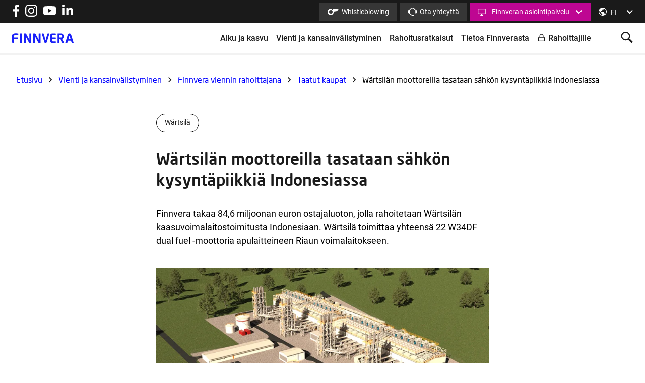

--- FILE ---
content_type: text/html; charset=UTF-8
request_url: https://www.finnvera.fi/vienti-ja-kansainvalistyminen/finnvera-viennin-rahoittajana/taatut-kaupat/wartsilan-moottoreilla-tasataan-sahkon-kysyntapiikkia-indonesiassa
body_size: 18593
content:
<!DOCTYPE html>
<html lang="fi" dir="ltr" prefix="og: https://ogp.me/ns#">
  <head>
    <meta charset="utf-8" />
<script type="text/javascript" id="ConsentMode" src="/modules/contrib/cookieinformation/js/consent_mode.init.js"></script>
<noscript><style>form.antibot * :not(.antibot-message) { display: none !important; }</style>
</noscript><script>var _mtm = window._mtm = window._mtm || [];_mtm.push({"mtm.startTime": (new Date().getTime()), "event": "mtm.Start"});var d = document, g = d.createElement("script"), s = d.getElementsByTagName("script")[0];g.type = "text/javascript";g.async = true;g.src="https://cdn.matomo.cloud/finnvera.matomo.cloud/container_ulX1trOu.js";s.parentNode.insertBefore(g, s);</script>
<link rel="canonical" href="https://www.finnvera.fi/vienti-ja-kansainvalistyminen/finnvera-viennin-rahoittajana/taatut-kaupat/wartsilan-moottoreilla-tasataan-sahkon-kysyntapiikkia-indonesiassa" />
<meta property="og:site_name" content="Finnvera" />
<meta property="og:title" content="Wärtsilän moottoreilla tasataan sähkön kysyntäpiikkiä Indonesiassa | Finnvera" />
<meta property="og:image" content="https://www.finnvera.fi/sites/finnvera.fi/files/styles/meta/public/2020-04/Riau_W%C3%A4rtsil%C3%A4_taatut%20kaupat_820px.jpg?h=56bf8be4" />
<meta name="twitter:card" content="summary_large_image" />
<meta name="twitter:site" content="@FinnveraFi" />
<meta name="twitter:title" content="Wärtsilän moottoreilla tasataan sähkön kysyntäpiikkiä Indonesiassa" />
<meta name="twitter:image" content="https://www.finnvera.fi/sites/finnvera.fi/files/styles/meta/public/2020-04/Riau_W%C3%A4rtsil%C3%A4_taatut%20kaupat_820px.jpg?h=56bf8be4" />
<meta name="theme-color" content="#1a1a1a" />
<meta name="Generator" content="Drupal 10 (https://www.drupal.org)" />
<meta name="MobileOptimized" content="width" />
<meta name="HandheldFriendly" content="true" />
<meta name="viewport" content="width=device-width, initial-scale=1.0" />
<script type="text/javascript" id="CookieConsent" src="https://policy.app.cookieinformation.com/uc.js" data-culture="fi"></script>
<script type="application/ld+json">{
    "@context": "https://schema.org",
    "@graph": [
        {
            "@type": "GovernmentOrganization",
            "@id": "https://www.finnvera.fi/",
            "description": "Ahead together",
            "name": "Finnvera",
            "url": "https://www.finnvera.fi/",
            "telephone": "+358 29 460 2580",
            "contactPoint": {
                "@type": "ContactPoint",
                "telephone": "+358 29 460 2580",
                "email": "asiakaspalvelu(at)finnvera.fi",
                "url": "https://www.finnvera.fi/",
                "availableLanguage": [
                    "Finnish",
                    "English",
                    "Swedish"
                ],
                "areaServed": {
                    "@type": "Country",
                    "name": "Finland",
                    "address": {
                        "@type": "PostalAddress",
                        "streetAddress": "Porkkalankatu 1",
                        "addressLocality": "Helsinki",
                        "postalCode": "00101",
                        "addressCountry": "Finland"
                    }
                }
            },
            "logo": {
                "@type": "ImageObject",
                "representativeOfPage": "False",
                "url": "https://www.finnvera.fi/themes/custom/finnvera/images/schema_logo.png"
            },
            "address": {
                "@type": "PostalAddress",
                "streetAddress": "Porkkalankatu 1",
                "addressLocality": "Helsinki",
                "postalCode": "00101",
                "addressCountry": "Finland"
            }
        },
        {
            "@type": "Service",
            "name": "Wärtsilän moottoreilla tasataan sähkön kysyntäpiikkiä Indonesiassa",
            "image": {
                "@type": "ImageObject",
                "representativeOfPage": "False",
                "url": "https://www.finnvera.fi/sites/finnvera.fi/files/2020-04/Riau_W%C3%A4rtsil%C3%A4_taatut%20kaupat_820px.jpg"
            },
            "brand": {
                "@type": "Brand",
                "name": "Finnvera",
                "logo": {
                    "@type": "ImageObject",
                    "representativeOfPage": "False",
                    "url": "https://www.finnvera.fi/themes/custom/finnvera/images/schema_logo.png"
                }
            }
        },
        {
            "@type": "WebSite",
            "name": "Finnvera",
            "url": "https://www.finnvera.fi/",
            "publisher": {
                "@type": "Organization",
                "name": "Finnvera",
                "url": "https://www.finnvera.fi/",
                "logo": {
                    "@type": "ImageObject",
                    "representativeOfPage": "False",
                    "url": "https://www.finnvera.fi/themes/custom/finnvera/images/schema_logo.png"
                }
            },
            "inLanguage": "fi"
        }
    ]
}</script>
<link rel="alternate" hreflang="en" href="https://www.finnvera.fi/eng/export-and-internationalisation/finnvera-as-an-export-finance-provider/guaranteed-transactions/wartsilas-engine-deliveries-even-up-high-demand-peaks-of-electric-power-in-indonesia" />
<link rel="alternate" hreflang="fi" href="https://www.finnvera.fi/vienti-ja-kansainvalistyminen/finnvera-viennin-rahoittajana/taatut-kaupat/wartsilan-moottoreilla-tasataan-sahkon-kysyntapiikkia-indonesiassa" />
<link rel="alternate" hreflang="sv" href="https://www.finnvera.fi/swe/export-och-internationalisering/finnveras-exportfinansiering/garanterade-affarer/wartsilas-motorkraftverk-ombesorjer-toppar-i-energiefterfragan-i-indonesien" />

    <title>Wärtsilän moottoreilla tasataan sähkön kysyntäpiikkiä Indonesiassa | Finnvera</title>
    <link rel="icon" type="image/png" href="/themes/custom/finnvera/images/favicons/favicon-96x96.png" sizes="96x96" />
    <link rel="icon" type="image/svg+xml" href="/themes/custom/finnvera/images/favicons/favicon.svg" />
    <link rel="shortcut icon" href="/themes/custom/finnvera/images/favicons/favicon.ico" />
    <link rel="apple-touch-icon" sizes="180x180" href="/themes/custom/finnvera/images/favicons/apple-touch-icon.png" />
    <meta name="apple-mobile-web-app-title" content="Finnvera" />
    <link rel="manifest" href="/themes/custom/finnvera/images/favicons/site.webmanifest" />
    <link rel="stylesheet" media="all" href="/core/assets/vendor/jquery.ui/themes/base/core.css?t9637p" />
<link rel="stylesheet" media="all" href="/core/assets/vendor/jquery.ui/themes/base/controlgroup.css?t9637p" />
<link rel="stylesheet" media="all" href="/core/assets/vendor/jquery.ui/themes/base/checkboxradio.css?t9637p" />
<link rel="stylesheet" media="all" href="/core/assets/vendor/jquery.ui/themes/base/resizable.css?t9637p" />
<link rel="stylesheet" media="all" href="/core/assets/vendor/jquery.ui/themes/base/button.css?t9637p" />
<link rel="stylesheet" media="all" href="/core/assets/vendor/jquery.ui/themes/base/dialog.css?t9637p" />
<link rel="stylesheet" media="all" href="/themes/contrib/stable/css/core/components/progress.module.css?t9637p" />
<link rel="stylesheet" media="all" href="/themes/contrib/stable/css/core/components/ajax-progress.module.css?t9637p" />
<link rel="stylesheet" media="all" href="/themes/contrib/stable/css/system/components/align.module.css?t9637p" />
<link rel="stylesheet" media="all" href="/themes/contrib/stable/css/system/components/fieldgroup.module.css?t9637p" />
<link rel="stylesheet" media="all" href="/themes/contrib/stable/css/system/components/container-inline.module.css?t9637p" />
<link rel="stylesheet" media="all" href="/themes/contrib/stable/css/system/components/clearfix.module.css?t9637p" />
<link rel="stylesheet" media="all" href="/themes/contrib/stable/css/system/components/details.module.css?t9637p" />
<link rel="stylesheet" media="all" href="/themes/contrib/stable/css/system/components/hidden.module.css?t9637p" />
<link rel="stylesheet" media="all" href="/themes/contrib/stable/css/system/components/item-list.module.css?t9637p" />
<link rel="stylesheet" media="all" href="/themes/contrib/stable/css/system/components/js.module.css?t9637p" />
<link rel="stylesheet" media="all" href="/themes/contrib/stable/css/system/components/nowrap.module.css?t9637p" />
<link rel="stylesheet" media="all" href="/themes/contrib/stable/css/system/components/position-container.module.css?t9637p" />
<link rel="stylesheet" media="all" href="/themes/contrib/stable/css/system/components/reset-appearance.module.css?t9637p" />
<link rel="stylesheet" media="all" href="/themes/contrib/stable/css/system/components/resize.module.css?t9637p" />
<link rel="stylesheet" media="all" href="/themes/contrib/stable/css/system/components/system-status-counter.css?t9637p" />
<link rel="stylesheet" media="all" href="/themes/contrib/stable/css/system/components/system-status-report-counters.css?t9637p" />
<link rel="stylesheet" media="all" href="/themes/contrib/stable/css/system/components/system-status-report-general-info.css?t9637p" />
<link rel="stylesheet" media="all" href="/themes/contrib/stable/css/system/components/tablesort.module.css?t9637p" />
<link rel="stylesheet" media="all" href="/core/modules/ckeditor5/css/ckeditor5.dialog.fix.css?t9637p" />
<link rel="stylesheet" media="all" href="/modules/contrib/responsive_table_filter/css/responsive-table-filter.css?t9637p" />
<link rel="stylesheet" media="all" href="//cdnjs.cloudflare.com/ajax/libs/font-awesome/6.6.0/css/all.min.css" />
<link rel="stylesheet" media="all" href="/core/assets/vendor/jquery.ui/themes/base/theme.css?t9637p" />
<link rel="stylesheet" media="all" href="/modules/contrib/better_exposed_filters/css/better_exposed_filters.css?t9637p" />
<link rel="stylesheet" media="all" href="/modules/contrib/configurable_views_filter_block/css/configurable_views_filter_block.theme.css?t9637p" />
<link rel="stylesheet" media="all" href="/modules/contrib/extlink/css/extlink.css?t9637p" />
<link rel="stylesheet" media="all" href="/modules/custom/finnvera_misc/css/admin.css?t9637p" />
<link rel="stylesheet" media="all" href="/modules/contrib/paragraphs/css/paragraphs.unpublished.css?t9637p" />
<link rel="stylesheet" media="all" href="/modules/contrib/social_media/css/social_media.css?t9637p" />
<link rel="stylesheet" media="all" href="/modules/contrib/social_media_links/css/social_media_links.theme.css?t9637p" />
<link rel="stylesheet" media="all" href="/themes/custom/finnvera/dist/style.css?t9637p" />

    
  </head>
  <body class="logged-out">
    <section aria-label="Sisällön oikotiet">
      <a href="#main-content" class="visually-hidden focusable">
        Hyppää pääsisältöön
      </a>
    </section>
    
      <div class="dialog-off-canvas-main-canvas" data-off-canvas-main-canvas>
    




<div  class="layout-container">
            <section class="topbar" aria-label="Yläpalkki">
    <div class="topbar__inner">
          
  

  
<div id="block-socialmedialinks-2" class="block-social-media-links block block--socialmedialinks-2">
  
    
      

<ul class="social-media-links--platforms platforms inline horizontal">
      <li>
      <a class="social-media-link-icon--facebook" href="https://www.facebook.com/finnvera.fi"  target="_blank" aria-label="Facebook profile" title="Facebook profile" >
        <span class='fab fa-facebook fa-2x'></span>
      </a>

          </li>
      <li>
      <a class="social-media-link-icon--instagram" href="https://www.instagram.com/finnvera_fi"  target="_blank" aria-label="Instagram" title="Instagram" >
        <span class='fab fa-instagram fa-2x'></span>
      </a>

          </li>
      <li>
      <a class="social-media-link-icon--youtube" href="https://www.youtube.com/user/Finnvera"  target="_blank" aria-label="Youtube channel" title="Youtube channel" >
        <span class='fab fa-youtube fa-2x'></span>
      </a>

          </li>
      <li>
      <a class="social-media-link-icon--linkedin" href="https://www.linkedin.com/company/finnvera-oyj"  target="_blank" aria-label="LinkedIn profile" title="LinkedIn profile" >
        <span class='fab fa-linkedin fa-2x'></span>
      </a>

          </li>
  </ul>

  </div>

  

  
<div id="block-topbar" class="block block--topbar">
  
    
      






  
                                      
<ul  class="topbar__inline-menu">
                                
<li  class="inline-menu__item">
      
              
    
        
<a
   class="inline-menu__link icon-whistle icon-whistle icon-whistle default"
    href="/finnvera/whistleblowing"
> 
                    
  
  <div class="menu_link_content menu-link-contenttopbar view-mode-default menu-dropdown menu-dropdown-0 menu-type-default">
              



<div class="field-menu-icon field--type-entity-reference field--view-mode-default">
        
                                                    


<div class="media media--type-image media--view-mode-default">
  
      



<div class="field-media-image field--type-image field--view-mode-default">
        
                                                      

  <img  loading="lazy" width="22" height="13"
     loading="lazy" width="22" height="13" class="image__img"
                  width=22
              height=13
        src="/sites/finnvera.fi/files/2020-03/icon-whistleblow-white.png"
    data-src="/sites/finnvera.fi/files/2020-03/icon-whistleblow-white.png"
          alt="&amp;quot;&amp;quot;"
          />


                                    </div>

  </div>

                                    </div>

      </div>



                Whistleblowing
      </a>
          </li>
                                        
<li  class="inline-menu__item">
      
              
    
        
<a
   class="inline-menu__link icon-headset default"
    href="/ota-yhteytta"
> 
                    
  
  <div class="menu_link_content menu-link-contenttopbar view-mode-default menu-dropdown menu-dropdown-0 menu-type-default">
              



<div class="field-menu-icon field--type-entity-reference field--view-mode-default">
        
                                                    


<div class="media media--type-image media--view-mode-default">
  
      



<div class="field-media-image field--type-image field--view-mode-default">
        
                                                      

  <img  loading="lazy" width="19" height="13"
     loading="lazy" width="19" height="13" class="image__img"
                  width=19
              height=13
        src="/sites/finnvera.fi/files/2020-03/envelope-white-small.png"
    data-src="/sites/finnvera.fi/files/2020-03/envelope-white-small.png"
          alt="&amp;quot;&amp;quot;"
          />


                                    </div>

  </div>

                                    </div>

      </div>



                Ota yhteyttä
      </a>
          </li>
                                        
<li  class="inline-menu__item inline-menu__item--with-sub">
      
              
    
                      
<button
   aria-expanded="false"
   class="inline-menu__link inline-menu__link--with-sub violet default"
  >
            Finnveran asiointipalvelu
          <span class="expand-sub"></span>
        </button>
                        
                                            <div class="menu__popup">
            
<ul  class="topbar__inline-menu topbar__inline-menu--sub topbar__inline-menu--sub-1">
                                
<li  class="inline-menu__item inline-menu__item--sub inline-menu__item--sub-1">
      
              
    
        
<a
   class="inline-menu__link inline-menu__link--sub inline-menu__link--sub-1 violet default"
    href="https://online3.finnvera.fi/CustomerPortal/"
> 
                    
  
  <div class="menu_link_content menu-link-contenttopbar view-mode-default menu-dropdown menu-dropdown-1 menu-type-default">
              



<div class="field-menu-icon field--type-entity-reference field--view-mode-default">
        
                                                    


<div class="media media--type-image media--view-mode-default">
  
      



<div class="field-media-image field--type-image field--view-mode-default">
        
                                                      

  <img  loading="lazy" width="18" height="16"
     loading="lazy" width="18" height="16" class="image__img"
                  width=18
              height=16
        src="/sites/finnvera.fi/files/2020-03/monitor-white-small.png"
    data-src="/sites/finnvera.fi/files/2020-03/monitor-white-small.png"
          alt="&amp;quot;&amp;quot;"
          />


                                    </div>

  </div>

                                    </div>

      </div>



                Yritys- ja henkilöasiakkaat
      </a>
          </li>
                                        
<li  class="inline-menu__item inline-menu__item--sub inline-menu__item--sub-1">
      
    
    
        
<a
   class="inline-menu__link inline-menu__link--sub inline-menu__link--sub-1"
    href="/rahoittajille/asiointipalvelu-pankeille-ja-rahoituslaitoksille"
> 
                    
  
  <div class="menu_link_content menu-link-contenttopbar view-mode-default menu-dropdown menu-dropdown-1 menu-type-default">
              



<div class="field-menu-icon field--type-entity-reference field--view-mode-default">
        
                                                    


<div class="media media--type-image media--view-mode-default">
  
      



<div class="field-media-image field--type-image field--view-mode-default">
        
                                                      

  <img  loading="lazy" width="44" height="47"
     loading="lazy" width="44" height="47" class="image__img"
                  width=44
              height=47
        src="/sites/finnvera.fi/files/2020-01/screen-white.png"
    data-src="/sites/finnvera.fi/files/2020-01/screen-white.png"
          alt="&amp;quot;&amp;quot;"
          />


                                    </div>

  </div>

                                    </div>

      </div>



                Pankit ja rahoituslaitokset
      </a>
          </li>
                        </ul>
            </div>
    
      </li>
                        </ul>
          

  </div>

  

  
<div class="language-switcher-language-url block block--languageswitcherinterfacetext" id="block-languageswitcherinterfacetext" role="navigation">
  
    
      
<div class="dropdown dropdown-language">
        <button class="dropdown-toggle" id="language-dropdown" aria-haspopup="true" aria-expanded="false">
            <span class="sr-only">Vaihda kieltä, nykyinen kieli: Suomeksi</span><span aria-hidden="true"> FI </span>
            <span class="caret"></span>
        </button>
        <ul region="topbar" class="dropdown-menu" role="menu" aria-labelledby="language-dropdown"><li hreflang="en" data-drupal-link-system-path="node/6221" class="en" role="menuitem"><a href="/eng/export-and-internationalisation/finnvera-as-an-export-finance-provider/guaranteed-transactions/wartsilas-engine-deliveries-even-up-high-demand-peaks-of-electric-power-in-indonesia" class="language-link" hreflang="en" data-drupal-link-system-path="node/6221">In English</a></li><li hreflang="fi" data-drupal-link-system-path="node/6221" class="fi is-active" role="menuitem" aria-current="page"><a href="/vienti-ja-kansainvalistyminen/finnvera-viennin-rahoittajana/taatut-kaupat/wartsilan-moottoreilla-tasataan-sahkon-kysyntapiikkia-indonesiassa" class="language-link is-active" hreflang="fi" data-drupal-link-system-path="node/6221" aria-current="page">Suomeksi</a></li><li hreflang="sv" data-drupal-link-system-path="node/6221" class="sv" role="menuitem"><a href="/swe/export-och-internationalisering/finnveras-exportfinansiering/garanterade-affarer/wartsilas-motorkraftverk-ombesorjer-toppar-i-energiefterfragan-i-indonesien" class="language-link" hreflang="sv" data-drupal-link-system-path="node/6221">På Svenska</a></li></ul>
    </div>
  </div>

    </div>
</section>

        
  
  <header class="header should-be-sticky">
        <div class="header__inner">
      
  

  
<div id="block-finnvera-branding" class="block block--finnvera-branding">
  
    
              
<a
   class="logo__link"
      aria-label="Etusivu"
          href="/"
> 
              <svg version="1.1" id="Layer_1" xmlns="http://www.w3.org/2000/svg" xmlns:xlink="http://www.w3.org/1999/xlink" x="0px" y="0px" style="enable-background:new 0 0 1761.1 407;" xml:space="preserve" viewBox="79.77 75.25 1617.52 257.05" width="126" height="20">
<title>Finnvera</title>
<style type="text/css">
  .st1-logo-default{fill:#1A21F9;}
</style>
<g>
  <path class="st1-logo-default" d="M293.5,329.8c-0.7,0-8.4-3.8-8.4-8.4V85.3c0-4.7,3.8-8.4,8.4-8.4h32.3c4.7,0,8.4,3.8,8.4,8.4v236.1   c0,4.7-3.8,8.4-12.4,8.4H293.5z"/>
  <path class="st1-logo-default" d="M235.4,79.6c-148-19.1-155.6,29-155.6,61.4l1.9,180.3c0,4.7,3.8,8.4,8.4,8.4h32.2c4.7,0,8.4-3.8,8.4-8.4v-92.5   h100.4c4.7,0,8.4-3.8,8.4-8.4V192c0-4.7-3.8-8.4-8.4-8.4H130.8v-37.9c0-27.3,24.9-24.8,32.4-24.8c7.5,0,72.2,2.3,72.2,2.3   c4.7,0,8.4-3.8,8.4-8.4V88.1C243.9,83.4,242.6,82.1,235.4,79.6"/>
  <path class="st1-logo-default" d="M1229.5,109.5V86.7c0-4.7-3.8-8.4-8.4-8.4c-16.5,0-37.9-1.6-76.1-1.6c-42.2,0-67.3,26.9-67.3,69v33.7v37.9V249   c0,42.8,19.3,83.3,69.6,83.3c38.1,0,58.4-2.8,74.8-2.8c4.6,0,8.4-3.8,8.4-8.4v-27.4c0-4.7-3.8-8.4-8.4-8.4c-9,0-28.2,0.6-39.8,1.1   c-10.1,0.4-22.2,0.1-30.1,0.1c-25.3,0-25.3-24-25.3-24v-31.9h94.2c4.7,0,8.4-2.8,8.4-7.5v-30.9c0-4.6-3.8-8.4-8.4-8.4h-94.2V152   c0-24.9,12.9-29.1,21.8-29.4c16.5,0.1,28.4,0.9,40.6,1.1c20.3,0.3,27.3-0.1,27.3-0.1C1229.6,123.6,1229.5,115.4,1229.5,109.5"/>
  <path class="st1-logo-default" d="M400.1,329.8h32.3c4.6,0,8.4-3.8,8.4-8.4V157.5c0,0,3.8,13.4,7.7,20.2c3.9,6.8,76.1,139.9,76.1,139.9   c3.9,6.7,13.3,12.1,21.1,12.1h29c4.7,0,8.4-3.8,8.4-8.4V85.3c0-4.7-3.8-8.4-8.4-8.4h-32.6c-4.7,0-8.4,3.8-8.4,8.4v163   c0,0-5-15.1-7.9-20.1C523,223.1,450.2,89,450.2,89c-3.9-6.7-13.3-12.2-21.1-12.2h-29c-4.7,0-8.4,3.8-8.4,8.4v236.1   C391.6,326,395.4,329.8,400.1,329.8"/>
  <path class="st1-logo-default" d="M645.7,329.8H678c4.6,0,8.4-3.8,8.4-8.4V157.5c0,0,3.8,13.4,7.7,20.2c3.9,6.8,76.1,139.9,76.1,139.9   c3.9,6.7,13.3,12.1,21.1,12.1h29c4.7,0,8.4-3.8,8.4-8.4V85.3c0-4.7-3.8-8.4-8.4-8.4h-32.6c-4.7,0-8.4,3.8-8.4,8.4v163   c0,0-5-15.1-7.9-20.1c-2.9-5-75.7-139.2-75.7-139.2c-3.9-6.7-13.3-12.2-21.1-12.2h-29c-4.7,0-8.4,3.8-8.4,8.4v236.1   C637.3,326,641.1,329.8,645.7,329.8"/>
  <path class="st1-logo-default" d="M1053.3,104.1l5.7-19.2c1.3-4.4-1.3-8.1-6-8.1h-27.6c-7.8,0-15.8,6-18.1,13.5l-43,155.4   c-1.7,5.2-6.1,5.3-8.1,0L913.5,90.3c-2.2-7.4-10.3-13.5-18.1-13.5h-27.9c-4.7,0-7.3,3.6-6,8.1l67.8,223.9c0,0,5.9,21,30.9,21   c25.9,0,30.1-20.8,30.1-20.8L1053.3,104.1z"/>
  <path class="st1-logo-default" d="M1459,317.8c-12.7-24.2-38.6-74-39.5-75.6c-7.7-13-24.2-18.4-24.2-18.4c39.5-8.6,54.9-28.9,54.9-70.3   c0-72.9-60.3-76.6-73.5-76.6h-92.1c-4.7,0-8.4,3.8-8.4,8.4v236.1c0,4.7,3.8,8.4,8.4,8.4h32.3c4.7,0,8.4-3.8,8.4-8.4v-92.2   c7.3,0,14.2-0.1,20.8-0.3l-3.4,0.4c0,0,10.3-1.1,15.4,7.5c5.7,9.4,46.9,80.6,46.9,80.6c3.6,6.9,12.8,12.4,20.6,12.4h26.3   C1457.8,329.8,1462.9,325.1,1459,317.8 M1325.3,185.4v-66.2c0,0,48.1-0.1,50.8-0.1c2.7,0,31.7,0.4,31.7,34.3   c0,33-33.2,31.9-33.2,31.9L1325.3,185.4z"/>
  <path class="st1-logo-default" d="M1696.9,321.7l-60.2-200.6c0,0-9.5-44.3-48.7-44.3c-38.9,0-48.1,44.2-48.1,44.2l-60.2,200.6   c-1.3,4.5,1.4,8.1,6,8.1h29.2c7.8,0,15.9-6,18.1-13.5l15.5-52.7l0.1,0c0,0,2.6,3.5,14,3.5h4.2h43h5.5c11.3,0,13.1-3.5,13.1-3.5h0   l15.6,52.7c2.2,7.4,10.3,13.5,18.1,13.5h28.7C1695.6,329.8,1698.3,326.1,1696.9,321.7 M1560.4,223.7l22.5-76.6   c2.2-7.4,8.8-7.9,11.1-0.2l22.8,76.8H1560.4z"/>
</g>
</svg>
        </a>
                <div class="site-slogan visually-hidden">Ahead together</div>
    </div>

  

    
<nav id="main-nav" class="navigation" aria-label="Main navigation">
    <div class="nav__wrapper">
                        



  
                                      
<ul  data-region="header" region="header" class="main-menu">
                                
<li  class="main-menu__item main-menu__item--with-sub">
      
    
    
                      
<button
   aria-expanded="false"
   class="main-menu__link main-menu__link--with-sub"
  >
            Alku ja kasvu
          <span class="expand-sub"></span>
        </button>
                                          
                                            <div class="menu__popup">
            
<ul  class="main-menu main-menu--sub main-menu--sub-1">
                                
<li  class="main-menu__item main-menu__item--sub main-menu__item--sub-1">
      
              
    
        
<a
   class="main-menu__link main-menu__link--sub main-menu__link--sub-1"
    href="/alku-ja-kasvu"
> 
                  Alku ja kasvu
      </a>
          </li>
                                        
<li  class="main-menu__item main-menu__item--sub main-menu__item--sub-1">
      
    
    
        
<a
   class="main-menu__link main-menu__link--sub main-menu__link--sub-1"
    href="/alku-ja-kasvu/yritystoiminnan-aloittaminen"
> 
                  Yritystoiminnan aloittaminen
      </a>
          </li>
                                        
<li  class="main-menu__item main-menu__item--sub main-menu__item--sub-1">
      
    
    
        
<a
   class="main-menu__link main-menu__link--sub main-menu__link--sub-1"
    href="/alku-ja-kasvu/startup-yrityksen-rahoitus"
> 
                  Startup-yrityksen rahoitus
      </a>
          </li>
                                        
<li  class="main-menu__item main-menu__item--sub main-menu__item--sub-1">
      
    
    
        
<a
   class="main-menu__link main-menu__link--sub main-menu__link--sub-1"
    href="/alku-ja-kasvu/yrityskauppa-tai-sukupolvenvaihdos"
> 
                  Yrityskauppa tai sukupolvenvaihdos
      </a>
          </li>
                                        
<li  class="main-menu__item main-menu__item--sub main-menu__item--sub-1">
      
    
    
        
<a
   class="main-menu__link main-menu__link--sub main-menu__link--sub-1"
    href="/alku-ja-kasvu/kaupan-rahoitus-ja-kasvun-kayttopaaoma"
> 
                  Kaupan rahoitus ja kasvun käyttöpääoma
      </a>
          </li>
                                        
<li  class="main-menu__item main-menu__item--sub main-menu__item--sub-1">
      
    
    
        
<a
   class="main-menu__link main-menu__link--sub main-menu__link--sub-1"
    href="/alku-ja-kasvu/investoinnit"
> 
                  Investoinnit
      </a>
          </li>
                        </ul>
        <div class="paragraph paragraph--type-container paragraph--view-mode-in-columns">
      



<div class="field-quick-links field--type-entity-reference-revisions field--view-mode-default">
        
        <div class="field__items">
                                        <div class="field__item">
                                        
<div class="paragraph paragraph--type-link-with-icon paragraph--view-mode-default">
        
<a
   class="link link--block-link link-reset"
    href="/alku-ja-kasvu/yrityskauppa-tai-sukupolvenvaihdos/laske-yrityksen-arvo"
> 
          



<div class="field-media-icon field--type-entity-reference field--view-mode-default">
        
                                                    


<div class="media media--type-svg media--view-mode-default">
  
      



<div class="field-media-svg field--type-svg-image-field field--view-mode-default">
        
                                                        <svg xmlns="http://www.w3.org/2000/svg" id="Layer_1" viewBox="0 0 180 190" fill="currentColor">
  <defs>
    <style>.cls-1{fill:#1a21f8;}</style>
  </defs>
  <path class="cls-1" d="M121.42,35.03H47.46v108.83c0,6.14,4.97,11.11,11.11,11.11h73.96V46.14c0-6.14-4.97-11.11-11.11-11.11ZM73.84,119.86h-13.77v-13.77h13.77v13.77ZM73.84,96.22h-13.77v-13.77h13.77v13.77ZM118.13,143.33h-36.51v-13.77h36.51v13.77ZM96.28,106.1v13.77h-13.77v-13.77h13.77ZM82.52,96.22v-13.77h13.77v13.77h-13.77ZM118.73,119.86h-13.77v-13.77h13.77v13.77ZM118.73,96.22h-13.77v-13.77h13.77v13.77ZM121.37,70.17h-62.75v-23.94h62.75v23.94Z"></path>
</svg>


                                    </div>

  </div>

                                    </div>

        Laske yrityksen arvo
  </a>
  </div>

                                        </div>
                                                <div class="field__item">
                                        
<div class="paragraph paragraph--type-link-with-icon paragraph--view-mode-default">
        
<a
   class="link link--block-link link-reset"
    href="/ota-yhteytta/usein-kysyttya"
> 
          



<div class="field-media-icon field--type-entity-reference field--view-mode-default">
        
                                                    


<div class="media media--type-svg media--view-mode-default">
  
      



<div class="field-media-svg field--type-svg-image-field field--view-mode-default">
        
                                                        <svg xmlns="http://www.w3.org/2000/svg" id="Layer_1" viewBox="0 0 180 190" fill="currentColor">
  <defs>
    <style>.cls-1{fill:#1a21f8;}</style>
  </defs>
  <path class="cls-1" d="M114.83,31.54H35.85c-7.37,0-13.34,5.97-13.34,13.34v89.09l28.18-19.7h7.96v-63.98h56.19v-18.75Z"></path>
  <path class="cls-1" d="M146.93,56.03h-81.76v74.76c0,4.4,3.57,7.97,7.97,7.97h56.18l28.18,19.7v-91.87c0-5.84-4.73-10.57-10.57-10.57ZM148.5,130.74v10.45l-14.02-9.8-2.32-1.62h-57.98v-64.73h72.76c.86,0,1.57.7,1.57,1.57v64.14Z"></path>
</svg>


                                    </div>

  </div>

                                    </div>

        Usein kysyttyä
  </a>
  </div>

                                        </div>
                            </div>
    </div>

    </div>
            </div>
    
      </li>
                                        
<li  class="main-menu__item main-menu__item--with-sub">
      
    
    
                      
<button
   aria-expanded="false"
   class="main-menu__link main-menu__link--with-sub"
  >
            Vienti ja kansainvälistyminen
          <span class="expand-sub"></span>
        </button>
                                          
                                            <div class="menu__popup">
            
<ul  class="main-menu main-menu--sub main-menu--sub-1">
                                
<li  class="main-menu__item main-menu__item--sub main-menu__item--sub-1">
      
    
    
        
<a
   class="main-menu__link main-menu__link--sub main-menu__link--sub-1"
    href="/vienti-ja-kansainvalistyminen"
> 
                  Vienti ja kansainvälistyminen
      </a>
          </li>
                                        
<li  class="main-menu__item main-menu__item--sub main-menu__item--sub-1">
      
    
    
        
<a
   class="main-menu__link main-menu__link--sub main-menu__link--sub-1"
    href="/vienti-ja-kansainvalistyminen/pk-yrityksen-vientikauppojen-rahoitus"
> 
                  Pk-yrityksen vientikauppojen rahoitus
      </a>
          </li>
                                        
<li  class="main-menu__item main-menu__item--sub main-menu__item--sub-1">
      
    
    
        
<a
   class="main-menu__link main-menu__link--sub main-menu__link--sub-1"
    href="/vienti-ja-kansainvalistyminen/liiketoiminta-ulkomailla"
> 
                  Liiketoiminta ulkomailla
      </a>
          </li>
                                        
<li  class="main-menu__item main-menu__item--sub main-menu__item--sub-1">
      
    
    
        
<a
   class="main-menu__link main-menu__link--sub main-menu__link--sub-1"
    href="/vienti-ja-kansainvalistyminen/ostajan-rahoitus"
> 
                  Ostajan rahoitus
      </a>
          </li>
                                        
<li  class="main-menu__item main-menu__item--sub main-menu__item--sub-1">
      
    
    
        
<a
   class="main-menu__link main-menu__link--sub main-menu__link--sub-1"
    href="/vienti-ja-kansainvalistyminen/vientikaupan-luottoriskit"
> 
                  Vientikaupan luottoriskit
      </a>
          </li>
                                        
<li  class="main-menu__item main-menu__item--sub main-menu__item--sub-1">
      
    
    
        
<a
   class="main-menu__link main-menu__link--sub main-menu__link--sub-1"
    href="/vienti-ja-kansainvalistyminen/kayttopaaoma-vientituotteille"
> 
                  Käyttöpääoma vientituotteille
      </a>
          </li>
                                        
<li  class="main-menu__item main-menu__item--sub main-menu__item--sub-1">
      
    
    
        
<a
   class="main-menu__link main-menu__link--sub main-menu__link--sub-1"
    href="/vienti-ja-kansainvalistyminen/ennakko-ja-toimitustakaukset"
> 
                  Ennakko- ja toimitustakaukset
      </a>
          </li>
                                        
<li  class="main-menu__item main-menu__item--sub main-menu__item--sub-1">
      
    
    
        
<a
   class="main-menu__link main-menu__link--sub main-menu__link--sub-1"
    href="/vienti-ja-kansainvalistyminen/kateista-vientisaatavista"
> 
                  Käteistä vientisaatavista
      </a>
          </li>
                                        
<li  class="main-menu__item main-menu__item--sub main-menu__item--sub-1">
      
    
    
        
<a
   class="main-menu__link main-menu__link--sub main-menu__link--sub-1"
    href="/vienti-ja-kansainvalistyminen/vienti-ja-alusluotot-ja-korontasaus"
> 
                  Vientiluotot ja korontasaus
      </a>
          </li>
                                        
<li  class="main-menu__item main-menu__item--sub main-menu__item--sub-1">
      
    
    
        
<a
   class="main-menu__link main-menu__link--sub main-menu__link--sub-1"
    href="/vienti-ja-kansainvalistyminen/palvelut-viennin-rahoittajille"
> 
                  Palvelut viennin rahoittajille
      </a>
          </li>
                        </ul>
        <div class="paragraph paragraph--type-container paragraph--view-mode-in-columns">
      



<div class="field-quick-links field--type-entity-reference-revisions field--view-mode-default">
        
        <div class="field__items">
                                        <div class="field__item">
                                        
<div class="paragraph paragraph--type-link-with-icon paragraph--view-mode-default">
        
<a
   class="link link--block-link link-reset"
    href="/vienti-ja-kansainvalistyminen/finnvera-viennin-rahoittajana"
> 
          



<div class="field-media-icon field--type-entity-reference field--view-mode-default">
        
                                                    


<div class="media media--type-svg media--view-mode-default">
  
      



<div class="field-media-svg field--type-svg-image-field field--view-mode-default">
        
                                                        <svg xmlns="http://www.w3.org/2000/svg" id="Layer_1" viewBox="0 0 180 190" fill="currentColor">
  <defs>
    <style>.cls-1{fill:#1a21f8;}</style>
  </defs>
  <path class="cls-1" d="M50.36,59.74h-12.63c-7.37,0-13.34,5.97-13.34,13.34v21.24h25.97v-34.58Z"></path>
  <path class="cls-1" d="M16.38,100.97v18.3c0,6.07,4.92,10.99,10.99,10.99h117.53c5.34-.18,6.1-3.04,11.11-11.11l11.83-18.18H16.38ZM52.84,118.59h-10.97v-10.97h10.97v10.97ZM75.09,118.59h-10.97v-10.97h10.97v10.97Z"></path>
  <rect class="cls-1" x="59.63" y="82.84" width="44.02" height="11.48"></rect>
  <rect class="cls-1" x="111.38" y="82.84" width="44.02" height="11.48"></rect>
  <rect class="cls-1" x="59.63" y="65.88" width="44.02" height="11.48"></rect>
  <rect class="cls-1" x="111.38" y="65.88" width="44.02" height="11.48"></rect>
</svg>


                                    </div>

  </div>

                                    </div>

        Finnvera viennin rahoittajana
  </a>
  </div>

                                        </div>
                                                <div class="field__item">
                                        
<div class="paragraph paragraph--type-link-with-icon paragraph--view-mode-default">
        
<a
   class="link link--block-link link-reset"
    href="/vienti-ja-kansainvalistyminen/finnvera-viennin-rahoittajana/maaluokitukset"
> 
          



<div class="field-media-icon field--type-entity-reference field--view-mode-default">
        
                                                    


<div class="media media--type-svg media--view-mode-default">
  
      



<div class="field-media-svg field--type-svg-image-field field--view-mode-default">
        
                                                        <svg xmlns="http://www.w3.org/2000/svg" id="Layer_1" viewBox="0 0 180 190" fill="currentColor">
  <defs>
    <style>.cls-1{fill:#1a21f8;}</style>
  </defs>
  <path class="cls-1" d="M121.25,67.68h21.48l-29.28-29.28h-8.93l14.03,27.63c.52,1.02,1.56,1.66,2.7,1.66Z"></path>
  <path class="cls-1" d="M67.95,109.24c0,1.67,1.35,3.03,3.03,3.03h41.08v-36.58h-44.11v33.56Z"></path>
  <path class="cls-1" d="M120.05,75.68v33.56c0,1.67,1.35,3.03,3.03,3.03h23.52v-36.58h-26.55Z"></path>
  <polygon class="cls-1" points="109.58 120.27 70.42 120.27 86.05 151.53 85.91 151.6 94.09 151.6 93.95 151.53 109.58 120.27"></polygon>
  <path class="cls-1" d="M35.22,120.27l30.45,30.45c.57.57,1.34.89,2.14.89h9.33l-15.67-31.34h-26.25Z"></path>
  <path class="cls-1" d="M105.05,147.22c-1.01,2.01.46,4.38,2.71,4.38h5.69l31.34-31.34h-26.25l-13.48,26.96Z"></path>
  <path class="cls-1" d="M59.95,112.27v-36.58h-26.55v33.56c0,1.67,1.35,3.03,3.03,3.03h23.52Z"></path>
  <path class="cls-1" d="M74.51,67.68h35.91l-14.87-29.28h-11.09l-12.64,24.89c-1.02,2.01.44,4.4,2.7,4.4Z"></path>
  <path class="cls-1" d="M44.57,67.68h16.03l14.87-29.28h-8.93l-24.12,24.12c-1.91,1.91-.56,5.16,2.14,5.16Z"></path>
</svg>


                                    </div>

  </div>

                                    </div>

        Maaluokitukset
  </a>
  </div>

                                        </div>
                                                <div class="field__item">
                                        
<div class="paragraph paragraph--type-link-with-icon paragraph--view-mode-default">
        
<a
   class="link link--block-link link-reset"
    href="/vienti-ja-kansainvalistyminen/finnvera-viennin-rahoittajana/taatut-kaupat"
> 
          



<div class="field-media-icon field--type-entity-reference field--view-mode-default">
        
                                                    


<div class="media media--type-svg media--view-mode-default">
  
      



<div class="field-media-svg field--type-svg-image-field field--view-mode-default">
        
                                                        <svg xmlns="http://www.w3.org/2000/svg" id="Layer_1" viewBox="0 0 180 190" fill="currentColor">
  <defs>
    <style>.cls-1{fill:#1a21f8;}</style>
  </defs>
  <path class="cls-1" d="M126.37,72.09l-38.74-21.99-38.4,34.53,11.38,1.52c6.95.93,13.97-1.22,19.22-5.87l7.51-6.66,41.66,27.15c6.95,4.53,15.86,4.74,23.01.55l12.89-7.55v-41.98l-38.53,20.3Z"></path>
  <path class="cls-1" d="M80.04,88.08c-6.6,4.3-16.09,5.92-23.6,3.54l-17.27-5.11,26.72-24.25-18.54,1.77L15.11,45.73v45.65l35.3,22.62,13.4-5.95,39.69,25.9-2.48,11.31,36.57-29.45-50.46-32.82-7.09,5.09Z"></path>
  <polygon class="cls-1" points="75.65 123.88 63.76 134.77 71.89 140.17 84.06 129.02 75.65 123.88"></polygon>
  <path class="cls-1" d="M77.88,144.16l7.57,5.03c3.4,2.26,8.01.57,9.15-3.34l2.56-8.8-6.9-4.22-12.38,11.33Z"></path>
  <path class="cls-1" d="M62.06,115.55l-8.19,3.94c-3.35,1.61-3.68,6.26-.58,8.32l4.47,2.97,11.69-10.71-7.39-4.53Z"></path>
</svg>


                                    </div>

  </div>

                                    </div>

        Taatut kaupat
  </a>
  </div>

                                        </div>
                                                <div class="field__item">
                                        
<div class="paragraph paragraph--type-link-with-icon paragraph--view-mode-default">
        
<a
   class="link link--block-link link-reset"
    href="/vienti-ja-kansainvalistyminen/finnvera-viennin-rahoittajana/viennin-rahoituksen-ymparisto-ja-sosiaalisten-riskien-hallinta"
> 
          



<div class="field-media-icon field--type-entity-reference field--view-mode-default">
        
                                                    


<div class="media media--type-svg media--view-mode-default">
  
      



<div class="field-media-svg field--type-svg-image-field field--view-mode-default">
        
                                                        <svg xmlns="http://www.w3.org/2000/svg" id="Layer_1" viewBox="0 0 180 190" fill="currentColor">
  <defs>
    <style>.cls-1{fill:#1a21f8;}</style>
  </defs>
  <path class="cls-1" d="M94.76,90.21v18.37l35.71-25.31c1.56-1.09,2.49-2.87,2.49-4.77l-7.71-14-27.18,19.37c-2.07,1.45-3.3,3.81-3.3,6.34Z"></path>
  <path class="cls-1" d="M81.93,83.87l-27.18-19.37-7.71,14c0,1.9.93,3.68,2.49,4.77l35.71,25.31v-18.37c0-2.52-1.23-4.89-3.3-6.34Z"></path>
  <path class="cls-1" d="M68.66,64.86l16.61,10.42v-18.86l9.53-8.45h.4v26.86l.37-.02,15.68-11c4.48-2.46,5.75-7.45,2.85-11.2l-23.93-31.01-24.76,32.08c-2.94,3.81-1.47,8.89,3.24,11.17Z"></path>
  <polygon class="cls-1" points="85.27 167.68 85.67 167.68 95.2 159.24 95.2 146.74 85.27 146.74 85.27 167.68"></polygon>
  <path class="cls-1" d="M99.56,114.68c-3,2.1-4.79,5.53-4.79,9.2v20.66l15.55-10.87v-11.22l9.53-8.45h.4v12.73l11.99-8.38c2.26-1.58,3.61-4.17,3.61-6.93v-22.1l-36.28,25.37Z"></path>
  <path class="cls-1" d="M80.44,114.68l-36.28-25.37v22.1c0,2.76,1.35,5.35,3.61,6.93l37.46,26.19v-20.66c0-3.66-1.79-7.1-4.79-9.2ZM67.06,122.92l-6.74-4.92v-8.93l6.74,4.92v8.93Z"></path>
</svg>


                                    </div>

  </div>

                                    </div>

        Viennin ympäristö- ja sosiaalisten riskien hallinta
  </a>
  </div>

                                        </div>
                            </div>
    </div>

    </div>
            </div>
    
      </li>
                                        
<li  class="main-menu__item main-menu__item--with-sub">
      
    
    
                      
<button
   aria-expanded="false"
   class="main-menu__link main-menu__link--with-sub"
  >
            Rahoitusratkaisut
          <span class="expand-sub"></span>
        </button>
                                          
                                            <div class="menu__popup">
            
<ul  class="main-menu main-menu--sub main-menu--sub-1">
                                
<li  class="main-menu__item main-menu__item--sub main-menu__item--sub-1">
      
    
    
        
<a
   class="main-menu__link main-menu__link--sub main-menu__link--sub-1"
    href="/rahoitus"
> 
                  Rahoitusratkaisut
      </a>
          </li>
                                        
<li  class="main-menu__item main-menu__item--sub main-menu__item--sub-1">
      
    
    
        
<a
   class="main-menu__link main-menu__link--sub main-menu__link--sub-1"
    href="/rahoitusratkaisut/takaukset"
> 
                  Takaukset
      </a>
          </li>
                                        
<li  class="main-menu__item main-menu__item--sub main-menu__item--sub-1">
      
    
    
        
<a
   class="main-menu__link main-menu__link--sub main-menu__link--sub-1"
    href="/rahoitusratkaisut/lainat"
> 
                  Lainat
      </a>
          </li>
                                        
<li  class="main-menu__item main-menu__item--sub main-menu__item--sub-1">
      
    
    
        
<a
   class="main-menu__link main-menu__link--sub main-menu__link--sub-1"
    href="/rahoitusratkaisut/vientitakuut"
> 
                  Vientitakuut
      </a>
          </li>
                                        
<li  class="main-menu__item main-menu__item--sub main-menu__item--sub-1">
      
    
    
        
<a
   class="main-menu__link main-menu__link--sub main-menu__link--sub-1"
    href="/vienti-ja-kansainvalistyminen/vienti-ja-alusluotot-ja-korontasaus"
> 
                  Vientiluotot ja korontasaus
      </a>
          </li>
                                        
<li  class="main-menu__item main-menu__item--sub main-menu__item--sub-1">
      
    
    
        
<a
   class="main-menu__link main-menu__link--sub main-menu__link--sub-1"
    href="/rahoitus/kestavan-rahoituksen-ratkaisut"
> 
                  Kestävän rahoituksen ratkaisut
      </a>
          </li>
                                        
<li  class="main-menu__item main-menu__item--sub main-menu__item--sub-1">
      
    
    
        
<a
   class="main-menu__link main-menu__link--sub main-menu__link--sub-1"
    href="/rahoitusratkaisut/lainat-vihreaan-siirtymaan-ja-digitalisaatioon"
> 
                  Lainat vihreään siirtymään ja digitalisaatioon
      </a>
          </li>
                        </ul>
        <div class="paragraph paragraph--type-container paragraph--view-mode-in-columns">
      



<div class="field-quick-links field--type-entity-reference-revisions field--view-mode-default">
        
        <div class="field__items">
                                        <div class="field__item">
                                        
<div class="paragraph paragraph--type-link-with-icon paragraph--view-mode-default">
        
<a
   class="link link--block-link link-reset"
    href="/rahoitusratkaisut/tietoa-takauksen-tai-lainan-hakijalle"
> 
          



<div class="field-media-icon field--type-entity-reference field--view-mode-default">
        
                                                    


<div class="media media--type-svg media--view-mode-default">
  
      



<div class="field-media-svg field--type-svg-image-field field--view-mode-default">
        
                                                        <svg xmlns="http://www.w3.org/2000/svg" id="Layer_1" viewBox="0 0 180 190" fill="currentColor">
  <defs>
    <style>.cls-1{fill:#1a21f8;}</style>
  </defs>
  <path class="cls-1" d="M76.28,49.25c.49-.7,1.29-1.11,2.16-1.11h23.14c.85,0,1.66.42,2.15,1.11l6.03,8.57h12.03l-10.01-14.23c-2.33-3.31-6.14-5.29-10.18-5.29h-23.17c-4.05,0-7.86,1.98-10.19,5.29l-10.01,14.23h12.03l6.03-8.57Z"></path>
  <path class="cls-1" d="M33.38,66.63c-6.14,0-11.11,4.97-11.11,11.11v73.96h57.47v-24.14c0-3.03,1.47-5.88,3.94-7.64l18.07-12.84v44.63h44.86c6.14,0,11.11-4.97,11.11-11.11v-73.96H33.38ZM101.76,93.78l-22.01,15.27v-12.81c0-3.03,1.47-5.88,3.94-7.64l18.07-12.84v18.02Z"></path>
</svg>


                                    </div>

  </div>

                                    </div>

        Tietoa takauksen tai lainan hakijalle
  </a>
  </div>

                                        </div>
                                                <div class="field__item">
                                        
<div class="paragraph paragraph--type-link-with-icon paragraph--view-mode-default">
        
<a
   class="link link--block-link link-reset"
    href="/rahoitusratkaisut/vihrean-kasvun-kannustimet"
> 
          



<div class="field-media-icon field--type-entity-reference field--view-mode-default">
        
                                                    


<div class="media media--type-svg media--view-mode-default">
  
      



<div class="field-media-svg field--type-svg-image-field field--view-mode-default">
        
                                                        <svg xmlns="http://www.w3.org/2000/svg" id="Layer_1" viewBox="0 0 180 190" fill="currentColor">
  <defs>
    <style>.cls-1{fill:#1a21f8;}</style>
  </defs>
  <path class="cls-1" d="M94.76,90.21v18.37l35.71-25.31c1.56-1.09,2.49-2.87,2.49-4.77l-7.71-14-27.18,19.37c-2.07,1.45-3.3,3.81-3.3,6.34Z"></path>
  <path class="cls-1" d="M81.93,83.87l-27.18-19.37-7.71,14c0,1.9.93,3.68,2.49,4.77l35.71,25.31v-18.37c0-2.52-1.23-4.89-3.3-6.34Z"></path>
  <path class="cls-1" d="M68.66,64.86l16.61,10.42v-18.86l9.53-8.45h.4v26.86l.37-.02,15.68-11c4.48-2.46,5.75-7.45,2.85-11.2l-23.93-31.01-24.76,32.08c-2.94,3.81-1.47,8.89,3.24,11.17Z"></path>
  <polygon class="cls-1" points="85.27 167.68 85.67 167.68 95.2 159.24 95.2 146.74 85.27 146.74 85.27 167.68"></polygon>
  <path class="cls-1" d="M99.56,114.68c-3,2.1-4.79,5.53-4.79,9.2v20.66l15.55-10.87v-11.22l9.53-8.45h.4v12.73l11.99-8.38c2.26-1.58,3.61-4.17,3.61-6.93v-22.1l-36.28,25.37Z"></path>
  <path class="cls-1" d="M80.44,114.68l-36.28-25.37v22.1c0,2.76,1.35,5.35,3.61,6.93l37.46,26.19v-20.66c0-3.66-1.79-7.1-4.79-9.2ZM67.06,122.92l-6.74-4.92v-8.93l6.74,4.92v8.93Z"></path>
</svg>


                                    </div>

  </div>

                                    </div>

        Vihreän kasvun kannustimet
  </a>
  </div>

                                        </div>
                                                <div class="field__item">
                                        
<div class="paragraph paragraph--type-link-with-icon paragraph--view-mode-default">
        
<a
   class="link link--block-link link-reset"
    href="/vienti-ja-kansainvalistyminen/finnvera-viennin-rahoittajana/korvaukset-vientitakuista"
> 
          



<div class="field-media-icon field--type-entity-reference field--view-mode-default">
        
                                                    


<div class="media media--type-svg media--view-mode-default">
  
      



<div class="field-media-svg field--type-svg-image-field field--view-mode-default">
        
                                                        <svg xmlns="http://www.w3.org/2000/svg" id="Layer_1" viewBox="0 0 180 190" fill="currentColor">
  <defs>
    <style>.cls-1{fill:#1a21f8;}</style>
  </defs>
  <path class="cls-1" d="M121.25,67.68h21.48l-29.28-29.28h-8.93l14.03,27.63c.52,1.02,1.56,1.66,2.7,1.66Z"></path>
  <path class="cls-1" d="M67.95,109.24c0,1.67,1.35,3.03,3.03,3.03h41.08v-36.58h-44.11v33.56Z"></path>
  <path class="cls-1" d="M120.05,75.68v33.56c0,1.67,1.35,3.03,3.03,3.03h23.52v-36.58h-26.55Z"></path>
  <polygon class="cls-1" points="109.58 120.27 70.42 120.27 86.05 151.53 85.91 151.6 94.09 151.6 93.95 151.53 109.58 120.27"></polygon>
  <path class="cls-1" d="M35.22,120.27l30.45,30.45c.57.57,1.34.89,2.14.89h9.33l-15.67-31.34h-26.25Z"></path>
  <path class="cls-1" d="M105.05,147.22c-1.01,2.01.46,4.38,2.71,4.38h5.69l31.34-31.34h-26.25l-13.48,26.96Z"></path>
  <path class="cls-1" d="M59.95,112.27v-36.58h-26.55v33.56c0,1.67,1.35,3.03,3.03,3.03h23.52Z"></path>
  <path class="cls-1" d="M74.51,67.68h35.91l-14.87-29.28h-11.09l-12.64,24.89c-1.02,2.01.44,4.4,2.7,4.4Z"></path>
  <path class="cls-1" d="M44.57,67.68h16.03l14.87-29.28h-8.93l-24.12,24.12c-1.91,1.91-.56,5.16,2.14,5.16Z"></path>
</svg>


                                    </div>

  </div>

                                    </div>

        Korvaukset vientitakuista
  </a>
  </div>

                                        </div>
                                                <div class="field__item">
                                        
<div class="paragraph paragraph--type-link-with-icon paragraph--view-mode-default">
        
<a
   class="link link--block-link link-reset"
    href="/ota-yhteytta/usein-kysyttya"
> 
          



<div class="field-media-icon field--type-entity-reference field--view-mode-default">
        
                                                    


<div class="media media--type-svg media--view-mode-default">
  
      



<div class="field-media-svg field--type-svg-image-field field--view-mode-default">
        
                                                        <svg xmlns="http://www.w3.org/2000/svg" id="Layer_1" viewBox="0 0 180 190" fill="currentColor">
  <defs>
    <style>.cls-1{fill:#1a21f8;}</style>
  </defs>
  <path class="cls-1" d="M114.83,31.54H35.85c-7.37,0-13.34,5.97-13.34,13.34v89.09l28.18-19.7h7.96v-63.98h56.19v-18.75Z"></path>
  <path class="cls-1" d="M146.93,56.03h-81.76v74.76c0,4.4,3.57,7.97,7.97,7.97h56.18l28.18,19.7v-91.87c0-5.84-4.73-10.57-10.57-10.57ZM148.5,130.74v10.45l-14.02-9.8-2.32-1.62h-57.98v-64.73h72.76c.86,0,1.57.7,1.57,1.57v64.14Z"></path>
</svg>


                                    </div>

  </div>

                                    </div>

        Usein kysyttyä
  </a>
  </div>

                                        </div>
                            </div>
    </div>

    </div>
            </div>
    
      </li>
                                        
<li  class="main-menu__item main-menu__item--with-sub">
      
    
    
                      
<button
   aria-expanded="false"
   class="main-menu__link main-menu__link--with-sub"
  >
            Tietoa Finnverasta
          <span class="expand-sub"></span>
        </button>
                                          
                                            <div class="menu__popup">
            
<ul  class="main-menu main-menu--sub main-menu--sub-1">
                                
<li  class="main-menu__item main-menu__item--sub main-menu__item--sub-1">
      
    
    
        
<a
   class="main-menu__link main-menu__link--sub main-menu__link--sub-1"
    href="/tietoa-finnverasta"
> 
                  Tietoa Finnverasta
      </a>
          </li>
                                        
<li  class="main-menu__item main-menu__item--sub main-menu__item--sub-1">
      
    
    
        
<a
   class="main-menu__link main-menu__link--sub main-menu__link--sub-1"
    href="/tietoa-finnverasta/finnvera-lyhyesti"
> 
                  Finnvera lyhyesti
      </a>
          </li>
                                        
<li  class="main-menu__item main-menu__item--sub main-menu__item--sub-1">
      
    
    
        
<a
   class="main-menu__link main-menu__link--sub main-menu__link--sub-1"
    href="/tietoa-finnverasta/finnveran-liiketoimintaperiaatteet"
> 
                  Finnveran liiketoimintaperiaatteet
      </a>
          </li>
                                        
<li  class="main-menu__item main-menu__item--sub main-menu__item--sub-1">
      
    
    
        
<a
   class="main-menu__link main-menu__link--sub main-menu__link--sub-1"
    href="/tietoa-finnverasta/yhteistyo-muiden-rahoittajien-kanssa"
> 
                  Yhteistyö muiden rahoittajien kanssa
      </a>
          </li>
                                        
<li  class="main-menu__item main-menu__item--sub main-menu__item--sub-1">
      
    
    
        
<a
   class="main-menu__link main-menu__link--sub main-menu__link--sub-1"
    href="/tietoa-finnverasta/vuosikertomukset-ja-raportit"
> 
                  Vuosikertomukset ja raportit
      </a>
          </li>
                                        
<li  class="main-menu__item main-menu__item--sub main-menu__item--sub-1">
      
    
    
        
<a
   class="main-menu__link main-menu__link--sub main-menu__link--sub-1"
    href="/tietoa-finnverasta/sijoittajille"
> 
                  Sijoittajille
      </a>
          </li>
                                        
<li  class="main-menu__item main-menu__item--sub main-menu__item--sub-1">
      
    
    
        
<a
   class="main-menu__link main-menu__link--sub main-menu__link--sub-1"
    href="/tietoa-finnverasta/medialle"
> 
                  Medialle
      </a>
          </li>
                                        
<li  class="main-menu__item main-menu__item--sub main-menu__item--sub-1">
      
    
    
        
<a
   class="main-menu__link main-menu__link--sub main-menu__link--sub-1"
    href="/tietoa-finnverasta/toihin-finnveraan"
> 
                  Töihin Finnveraan
      </a>
          </li>
                        </ul>
        <div class="paragraph paragraph--type-container paragraph--view-mode-in-columns">
      



<div class="field-quick-links field--type-entity-reference-revisions field--view-mode-default">
        
        <div class="field__items">
                                        <div class="field__item">
                                        
<div class="paragraph paragraph--type-link-with-icon paragraph--view-mode-default">
        
<a
   class="link link--block-link link-reset"
    href="/finnvera/uutishuone"
> 
          



<div class="field-media-icon field--type-entity-reference field--view-mode-default">
        
                                                    


<div class="media media--type-svg media--view-mode-default">
  
      



<div class="field-media-svg field--type-svg-image-field field--view-mode-default">
        
                                                        <svg xmlns="http://www.w3.org/2000/svg" id="Layer_1" viewBox="0 0 180 190" fill="currentColor">
  <defs>
    <style>.cls-1{fill:#1a21f8;}</style>
  </defs>
  <path class="cls-1" d="M47.2,50.22l-4.85-3.41v72.08l4.85-3.41c3.56-2.51,5.69-6.6,5.69-10.96v-43.35c0-4.34-2.12-8.44-5.69-10.94Z"></path>
  <path class="cls-1" d="M72.19,88.48v-11.21c0-4.34-2.12-8.44-5.69-10.94l-4.85-3.41v39.97l4.85-3.41c3.56-2.51,5.69-6.6,5.69-10.96v-.04Z"></path>
  <path class="cls-1" d="M27.53,35.1l-4.85-3.41v104.28l4.85-3.41c3.56-2.51,5.69-6.6,5.69-10.96V46.05c0-4.34-2.12-8.44-5.69-10.94Z"></path>
  <path class="cls-1" d="M127.11,61.16v43.35c0,4.36,2.12,8.45,5.69,10.96l4.85,3.41V46.81l-4.85,3.41c-3.56,2.51-5.69,6.6-5.69,10.94Z"></path>
  <path class="cls-1" d="M107.81,77.27v11.25c0,4.36,2.12,8.45,5.69,10.96l4.85,3.41v-39.97l-4.85,3.41c-3.56,2.51-5.69,6.6-5.69,10.94Z"></path>
  <path class="cls-1" d="M152.47,35.1c-3.56,2.51-5.69,6.6-5.69,10.94v75.55c0,4.36,2.12,8.45,5.69,10.96l4.85,3.41V31.69l-4.85,3.41Z"></path>
  <path class="cls-1" d="M95.22,48.7h-10.45v38.62l-16.86,70.99h44.18l-16.87-71.06v-38.55ZM98.17,147.31h-16.34l8.17-34.41,8.17,34.41Z"></path>
</svg>


                                    </div>

  </div>

                                    </div>

        Uutishuone
  </a>
  </div>

                                        </div>
                                                <div class="field__item">
                                        
<div class="paragraph paragraph--type-link-with-icon paragraph--view-mode-default">
        
<a
   class="link link--block-link link-reset"
    href="/tietoa-finnverasta/finnveran-liiketoimintaperiaatteet/kestavyys"
> 
          



<div class="field-media-icon field--type-entity-reference field--view-mode-default">
        
                                                    


<div class="media media--type-svg media--view-mode-default">
  
      



<div class="field-media-svg field--type-svg-image-field field--view-mode-default">
        
                                                        <svg xmlns="http://www.w3.org/2000/svg" id="Layer_1" viewBox="0 0 180 190" fill="currentColor">
  <defs>
    <style>.cls-1{fill:#1a21f8;}</style>
  </defs>
  <path class="cls-1" d="M94.76,90.21v18.37l35.71-25.31c1.56-1.09,2.49-2.87,2.49-4.77l-7.71-14-27.18,19.37c-2.07,1.45-3.3,3.81-3.3,6.34Z"></path>
  <path class="cls-1" d="M81.93,83.87l-27.18-19.37-7.71,14c0,1.9.93,3.68,2.49,4.77l35.71,25.31v-18.37c0-2.52-1.23-4.89-3.3-6.34Z"></path>
  <path class="cls-1" d="M68.66,64.86l16.61,10.42v-18.86l9.53-8.45h.4v26.86l.37-.02,15.68-11c4.48-2.46,5.75-7.45,2.85-11.2l-23.93-31.01-24.76,32.08c-2.94,3.81-1.47,8.89,3.24,11.17Z"></path>
  <polygon class="cls-1" points="85.27 167.68 85.67 167.68 95.2 159.24 95.2 146.74 85.27 146.74 85.27 167.68"></polygon>
  <path class="cls-1" d="M99.56,114.68c-3,2.1-4.79,5.53-4.79,9.2v20.66l15.55-10.87v-11.22l9.53-8.45h.4v12.73l11.99-8.38c2.26-1.58,3.61-4.17,3.61-6.93v-22.1l-36.28,25.37Z"></path>
  <path class="cls-1" d="M80.44,114.68l-36.28-25.37v22.1c0,2.76,1.35,5.35,3.61,6.93l37.46,26.19v-20.66c0-3.66-1.79-7.1-4.79-9.2ZM67.06,122.92l-6.74-4.92v-8.93l6.74,4.92v8.93Z"></path>
</svg>


                                    </div>

  </div>

                                    </div>

        Kestävyys
  </a>
  </div>

                                        </div>
                                                <div class="field__item">
                                        
<div class="paragraph paragraph--type-link-with-icon paragraph--view-mode-default">
        
<a
   class="link link--block-link link-reset"
    href="/finnveran-vuosi-2024"
> 
          



<div class="field-media-icon field--type-entity-reference field--view-mode-default">
        
                                                    


<div class="media media--type-svg media--view-mode-default">
  
      



<div class="field-media-svg field--type-svg-image-field field--view-mode-default">
        
                                                        <svg xmlns="http://www.w3.org/2000/svg" id="Layer_1" viewBox="0 0 180 190" fill="currentColor">
  <defs>
    <style>.cls-1{fill:#1a21f8;}</style>
  </defs>
  <path class="cls-1" d="M50.8,58.73c-5.8,0-10.49,4.7-10.49,10.49v72.87h109.56c5.8,0,10.49-4.7,10.49-10.49V58.73H50.8ZM81.76,92.96l29.04-24.46,6.52,12.21c.7,1.31-.36,2.19-.36,2.19l-29.29,24.67-6.43-12.02c-.85-1.59.51-2.59.51-2.59ZM119.26,109.55l-29.29,24.67-6.43-12.02c-.85-1.59.51-2.59.51-2.59l29.04-24.46,6.53,12.21c.7,1.31-.36,2.19-.36,2.19Z"></path>
  <path class="cls-1" d="M33.1,40.18h103.96v12.01h9v-21.13H33.1c-5.31.52-9.45,5-9.45,10.44v117.43h109.56c5.44,0,9.91-4.14,10.44-9.44H33.09s0-109.31,0-109.31Z"></path>
</svg>


                                    </div>

  </div>

                                    </div>

        Finnveran vuosi 2024
  </a>
  </div>

                                        </div>
                            </div>
    </div>

    </div>
            </div>
    
      </li>
                                        
<li  class="main-menu__item main-menu__item--with-sub">
      
              
    
                      
<button
   aria-expanded="false"
   class="main-menu__link main-menu__link--with-sub icon-lock default"
  >
            Rahoittajille
          <span class="expand-sub"></span>
        </button>
                                          
                                            <div class="menu__popup">
            
<ul  class="main-menu main-menu--sub main-menu--sub-1">
                                
<li  class="main-menu__item main-menu__item--sub main-menu__item--sub-1">
      
    
    
        
<a
   class="main-menu__link main-menu__link--sub main-menu__link--sub-1"
    href="/rahoittajille"
> 
                  Rahoittajille
      </a>
          </li>
                                        
<li  class="main-menu__item main-menu__item--sub main-menu__item--sub-1">
      
    
    
        
<a
   class="main-menu__link main-menu__link--sub main-menu__link--sub-1"
    href="/rahoittajille/tuotteet-ja-palvelut"
> 
                  Tuotteet ja palvelut
      </a>
          </li>
                                        
<li  class="main-menu__item main-menu__item--sub main-menu__item--sub-1">
      
    
    
        
<a
   class="main-menu__link main-menu__link--sub main-menu__link--sub-1"
    href="/rahoittajille/muutokset-rahoitukseen"
> 
                  Muutokset rahoitukseen
      </a>
          </li>
                                        
<li  class="main-menu__item main-menu__item--sub main-menu__item--sub-1">
      
    
    
        
<a
   class="main-menu__link main-menu__link--sub main-menu__link--sub-1"
    href="/rahoittajille/korvaukset"
> 
                  Korvaukset
      </a>
          </li>
                                        
<li  class="main-menu__item main-menu__item--sub main-menu__item--sub-1">
      
    
    
        
<a
   class="main-menu__link main-menu__link--sub main-menu__link--sub-1"
    href="/rahoittajille/usein-kysyttya-rahoittajille"
> 
                  Usein kysyttyä
      </a>
          </li>
                                        
<li  class="main-menu__item main-menu__item--sub main-menu__item--sub-1">
      
    
    
        
<a
   class="main-menu__link main-menu__link--sub main-menu__link--sub-1"
    href="/rahoittajille/yhteystiedot-rahoittajille"
> 
                  Yhteystiedot rahoittajille
      </a>
          </li>
                                        
<li  class="main-menu__item main-menu__item--sub main-menu__item--sub-1">
      
    
    
        
<a
   class="main-menu__link main-menu__link--sub main-menu__link--sub-1"
    href="/rahoittajille/materiaalipankki"
> 
                  Materiaalipankki
      </a>
          </li>
                        </ul>
        <div class="paragraph paragraph--type-container paragraph--view-mode-in-columns">
      



<div class="field-quick-links field--type-entity-reference-revisions field--view-mode-default">
        
        <div class="field__items">
                                        <div class="field__item">
                                        
<div class="paragraph paragraph--type-link-with-icon paragraph--view-mode-default">
        
<a
   class="link link--block-link link-reset"
    href="/rahoittajille/asiointipalvelu-pankeille-ja-rahoituslaitoksille"
> 
          



<div class="field-media-icon field--type-entity-reference field--view-mode-default">
        
                                                    


<div class="media media--type-svg media--view-mode-default">
  
      



<div class="field-media-svg field--type-svg-image-field field--view-mode-default">
        
                                                        <svg xmlns="http://www.w3.org/2000/svg" id="Layer_1" viewBox="0 0 180 190" fill="currentColor">
  <defs>
    <style>.cls-1{fill:#1a21f8;}</style>
  </defs>
  <path class="cls-1" d="M40.86,42.61c-9.16,0-16.61,7.45-16.61,16.61v67.11h114.89c9.16,0,16.61-7.45,16.61-16.61V42.61H40.86ZM144.75,109.72c0,3.09-2.52,5.61-5.61,5.61H35.25v-56.11c0-3.09,2.52-5.61,5.61-5.61h103.89v56.11Z"></path>
  <path class="cls-1" d="M104.14,135.43h-28.25c-4.94,0-9.59,2.41-12.43,6.45l-3.87,5.5h60.84l-3.87-5.5c-2.84-4.04-7.49-6.45-12.41-6.45Z"></path>
  <rect class="cls-1" x="51.21" y="69.65" width="12.16" height="11"></rect>
  <rect class="cls-1" x="69.16" y="69.65" width="59.64" height="11"></rect>
  <rect class="cls-1" x="116.63" y="89.02" width="12.16" height="11"></rect>
  <rect class="cls-1" x="51.21" y="89.02" width="59.64" height="11"></rect>
</svg>


                                    </div>

  </div>

                                    </div>

        Asiointipalvelu pankeille ja rahoituslaitoksille
  </a>
  </div>

                                        </div>
                                                <div class="field__item">
                                        
<div class="paragraph paragraph--type-link-with-icon paragraph--view-mode-default">
        
<a
   class="link link--block-link link-reset"
    href="/rahoittajille/uutiset"
> 
          



<div class="field-media-icon field--type-entity-reference field--view-mode-default">
        
                                                    


<div class="media media--type-svg media--view-mode-default">
  
      



<div class="field-media-svg field--type-svg-image-field field--view-mode-default">
        
                                                        <svg xmlns="http://www.w3.org/2000/svg" id="Layer_1" viewBox="0 0 180 190" fill="currentColor">
  <defs>
    <style>.cls-1{fill:#1a21f8;}</style>
  </defs>
  <path class="cls-1" d="M47.2,50.22l-4.85-3.41v72.08l4.85-3.41c3.56-2.51,5.69-6.6,5.69-10.96v-43.35c0-4.34-2.12-8.44-5.69-10.94Z"></path>
  <path class="cls-1" d="M72.19,88.48v-11.21c0-4.34-2.12-8.44-5.69-10.94l-4.85-3.41v39.97l4.85-3.41c3.56-2.51,5.69-6.6,5.69-10.96v-.04Z"></path>
  <path class="cls-1" d="M27.53,35.1l-4.85-3.41v104.28l4.85-3.41c3.56-2.51,5.69-6.6,5.69-10.96V46.05c0-4.34-2.12-8.44-5.69-10.94Z"></path>
  <path class="cls-1" d="M127.11,61.16v43.35c0,4.36,2.12,8.45,5.69,10.96l4.85,3.41V46.81l-4.85,3.41c-3.56,2.51-5.69,6.6-5.69,10.94Z"></path>
  <path class="cls-1" d="M107.81,77.27v11.25c0,4.36,2.12,8.45,5.69,10.96l4.85,3.41v-39.97l-4.85,3.41c-3.56,2.51-5.69,6.6-5.69,10.94Z"></path>
  <path class="cls-1" d="M152.47,35.1c-3.56,2.51-5.69,6.6-5.69,10.94v75.55c0,4.36,2.12,8.45,5.69,10.96l4.85,3.41V31.69l-4.85,3.41Z"></path>
  <path class="cls-1" d="M95.22,48.7h-10.45v38.62l-16.86,70.99h44.18l-16.87-71.06v-38.55ZM98.17,147.31h-16.34l8.17-34.41,8.17,34.41Z"></path>
</svg>


                                    </div>

  </div>

                                    </div>

        Rahoittajien uutiset
  </a>
  </div>

                                        </div>
                                                <div class="field__item">
                                        
<div class="paragraph paragraph--type-link-with-icon paragraph--view-mode-default">
        
<a
   class="link link--block-link link-reset"
    href="https://www.finnvera.fi/rahoittajille/haku"
> 
          



<div class="field-media-icon field--type-entity-reference field--view-mode-default">
        
                                                    


<div class="media media--type-svg media--view-mode-default">
  
      



<div class="field-media-svg field--type-svg-image-field field--view-mode-default">
        
                                                        <svg xmlns="http://www.w3.org/2000/svg" width="21" height="20" viewBox="-2 -2 25 23" fill="currentColor">
  <path d="M13.857 2.289c-3.051-3.052-8.019-3.052-11.07 0-3.05 3.052-3.05 8.015 0 11.068 2.719 2.715 6.95 3.006 9.998.884.065.304.213.595.449.83l4.44 4.444a1.654 1.654 0 0 0 2.34-2.338l-4.442-4.444a1.65 1.65 0 0 0-.83-.445c2.122-3.053 1.831-7.283-.885-10zm-1.404 9.666a5.85 5.85 0 0 1-8.262 0 5.854 5.854 0 0 1 0-8.265 5.85 5.85 0 0 1 8.262 0 5.854 5.854 0 0 1 0 8.265z" fill="#1a21f8" fill-rule="evenodd"></path>
</svg>


                                    </div>

  </div>

                                    </div>

        Haku Rahoittajille-osiosta
  </a>
  </div>

                                        </div>
                            </div>
    </div>

    </div>
            </div>
    
      </li>
                        </ul>
          
                    
  

  
<div id="block-socialmedialinks-3" class="block-social-media-links block block--socialmedialinks-3">
  
    
      

<ul class="social-media-links--platforms platforms inline horizontal">
      <li>
      <a class="social-media-link-icon--facebook" href="https://www.facebook.com/finnvera.fi"  aria-label="Facebook profile" title="Facebook profile" >
        <span class='fab fa-facebook fa-2x'></span>
      </a>

          </li>
      <li>
      <a class="social-media-link-icon--instagram" href="https://www.instagram.com/finnvera_fi"  aria-label="Instagram" title="Instagram" >
        <span class='fab fa-instagram fa-2x'></span>
      </a>

          </li>
      <li>
      <a class="social-media-link-icon--youtube" href="https://www.youtube.com/user/Finnvera"  aria-label="Youtube channel" title="Youtube channel" >
        <span class='fab fa-youtube fa-2x'></span>
      </a>

          </li>
      <li>
      <a class="social-media-link-icon--linkedin" href="https://www.linkedin.com/company/finnvera-oyj"  aria-label="LinkedIn profile" title="LinkedIn profile" >
        <span class='fab fa-linkedin fa-2x'></span>
      </a>

          </li>
  </ul>

  </div>

      </div>
    <div class="menu-go-up">
        <button class="go-top hide">
            
  <img 
     class="icon"
                    src="/themes/custom/finnvera/images/icons/lift-up.png"
    data-src="/themes/custom/finnvera/images/icons/lift-up.png"
          alt="Mene ylös"
          />
            <span class="visually-hidden">Takaisin ylös</span>
        </button>
    </div>
    <div class="search-toggle-icon">
        <button class="search-open" aria-label="Avaa haku">
        <div class="icon">
            <svg width="21" height="20" viewBox="0 0 21 20" xmlns="http://www.w3.org/2000/svg">
    <path d="M13.857 2.289c-3.051-3.052-8.019-3.052-11.07 0-3.05 3.052-3.05 8.015 0 11.068 2.719 2.715 6.95 3.006 9.998.884.065.304.213.595.449.83l4.44 4.444a1.654 1.654 0 0 0 2.34-2.338l-4.442-4.444a1.65 1.65 0 0 0-.83-.445c2.122-3.053 1.831-7.283-.885-10zm-1.404 9.666a5.85 5.85 0 0 1-8.262 0 5.854 5.854 0 0 1 0-8.265 5.85 5.85 0 0 1 8.262 0 5.854 5.854 0 0 1 0 8.265z" fill="#1A1A1A" fill-rule="evenodd"/>
</svg>
        </div>
        </button>
        <button class="search-close" aria-label="Sulje haku">
        <div class="icon">
            <svg xmlns="http://www.w3.org/2000/svg" width="24" height="24" viewBox="0 0 24 24"><path d="M0 0l24 24M0 24L24 0" fill="none" stroke="#000" stroke-linecap="square" stroke-width="2"/></svg>        </div>
        </button>
    </div>
    <button id="toggle-expand" class="toggle-expand" aria-label="Avaa mobiili valikko.">
        <div class="toggle-expand__open icon toggle-expand__icon">
        <svg xmlns="http://www.w3.org/2000/svg" width="257" height="300" viewBox="0 0 257 300"><path d="M257.143 225v21.429c0 5.859-4.855 10.714-10.714 10.714H10.715c-5.859 0-10.714-4.855-10.714-10.714V225c0-5.859 4.855-10.714 10.714-10.714h235.714c5.859 0 10.714 4.855 10.714 10.714zm0-85.714v21.429c0 5.859-4.855 10.714-10.714 10.714H10.715c-5.859 0-10.714-4.855-10.714-10.714v-21.429c0-5.859 4.855-10.714 10.714-10.714h235.714c5.859 0 10.714 4.855 10.714 10.714zm0-85.715V75c0 5.859-4.855 10.714-10.714 10.714H10.715C4.856 85.714.001 80.859.001 75V53.571c0-5.859 4.855-10.714 10.714-10.714h235.714c5.859 0 10.714 4.855 10.714 10.714z"/></svg>        </div>
        <span class="toggle-expand__text visually-hidden">Main menu</span>
    </span>
    <span class="toggle-expand__close" aria-label="Sulje mobiili valikko.">
        <div class="icon toggle-expand__icon">
            <svg xmlns="http://www.w3.org/2000/svg" width="24" height="24" viewBox="0 0 24 24"><path d="M0 0l24 24M0 24L24 0" fill="none" stroke="#000" stroke-linecap="square" stroke-width="2"/></svg>        </div>
        <span class="toggle-expand__text visually-hidden">Close main menu</span>
        </span>
    </button>
</nav>


  

  
<div class="views-exposed-form views-exposed-form-search-page-search-results bef-exposed-form block--topbar-search-form block block--finnvera-topbar-search-form" data-bef-auto-submit="" data-bef-auto-submit-delay="500" data-bef-auto-submit-minimum-length="3" data-bef-auto-submit-full-form="" data-drupal-selector="views-exposed-form-search-page-search-results-3" id="block-finnvera-topbar-search-form">
  
    
    <div class="search-block-title-container">
    <h2 class="search-block-title">Etsi sivustolta</h2>
              <div class="extranet-search-link"><a href="/rahoittajille/haku" class="button button--hollow button--with-icon">Hae myös Rahoittajille-osiosta</a></div>
      </div>
  
<form region="header" action="/haku" method="get" id="views-exposed-form-search-page-search-results--3" accept-charset="UTF-8" class="form--search">
  <div class="js-form-item form-item form-type-textfield js-form-type-textfield form-item-s js-form-item-s">
      <label for="edit-s--3" class="form-item__label">Etsi sivustolta</label>
        <input placeholder="Kirjoita hakusana" data-drupal-selector="edit-s" type="text" id="edit-s--3" name="s" value="" size="30" maxlength="128" class="form-text form-item__textfield" />

        </div>
<div class="hidden-exposed-filter"><div class="js-form-item form-item form-type-select js-form-type-select form-item-type js-form-item-type">
      <label for="edit-type--3" class="form-item__label">Suodata hakutuloksia tyypin perusteella</label>
        <div class="form-item__dropdown"><select data-drupal-selector="edit-type" id="edit-type--3" name="type" class="form-select form-item__select"><option value="All" selected="selected">- Kaikki -</option><option value="Artikkelit">Artikkelit</option><option value="campaign_page">Kampanja</option><option value="product">Rahoitusratkaisu</option><option value="Sivu">Sivu</option><option value="guaranteed_transaction">Taatut kaupat</option><option value="Tiedotteet">Tiedotteet</option><option value="Uutiset">Uutiset</option><option value="partner_story">Yritystarina</option></select></div>
        </div>
</div><div class="hidden-exposed-filter"><div class="js-form-item form-item form-type-select js-form-type-select form-item-sort-by js-form-item-sort-by">
      <label for="edit-sort-by--3" class="form-item__label">Järjestä hakutulokset:</label>
          <input type="hidden" name="sort_by" value="relevancy" id="edit-sort_by" />
<div data-drupal-selector="edit-sort-by" id="edit-sort-by--3" class="bef-links" data-name="sort_by">
                  <ul>

<li><a href="https://www.finnvera.fi/haku" id="edit-sort-by-relevancy" name="sort_by[relevancy]" class="bef-link edit-sort-by--4 bef-link--selected">Osuvimmat</a>

                    
<li><a href="https://www.finnvera.fi/haku?sort_by=date" id="edit-sort-by-date" name="sort_by[date]" class="bef-link edit-sort-by--5">Uusimmat</a>

        </li></ul>
        </div>

        </div>
</div><div data-drupal-selector="edit-actions" class="form-actions js-form-wrapper form-wrapper" id="edit-actions--3"><input data-bef-auto-submit-click="" data-drupal-selector="edit-submit-search-3" type="submit" id="edit-submit-search--3" value="Etsi" class="button js-form-submit form-submit form-item__submit form-item__textfield" />
</div>


</form>

    <div class="topbar-search-help-text">
    <p><strong>Etsitkö tietyn henkilön tai toimipisteen yhteystietoa?</strong></p>
<p>Tavoitat henkilöstömme sähköpostitse <a href="/cdn-cgi/l/email-protection" class="__cf_email__" data-cfemail="2d48595843444044035e584658434440446d4b4443435b485f4c034b44">[email&#160;protected]</a> tai soittamalla puhelinvaihteemme numeroon 029 46011. Voit myös jättää meille <a href="/ota-yhteytta/jata-meille-yhteydenottopyynto">yhteydenottopyynnön</a>.</p>
  </div>
</div>

</div>

    </header>

      <div id="pre-content">
            <div class="region region__pre-content">
    <div data-drupal-messages-fallback class="hidden"></div>

  </div>

      </div>
  
  <main  class="main">
    <a id="main-content" tabindex="-1"></a>
    <div  class="main-content">
            <div class="region region__content">
    
  

  
<div id="block-mainpagecontent" class="block block--mainpagecontent">
  
    
      

    
                
    
  <div class="layout--one-column node node--type-guaranteed-transaction node--view-mode-full">
    <div class="group__wrapper">
      
              <div class="group__meta">
          



<div class="dynamic-block-field-node-breadcrumb field--type-ds field--view-mode--custom">
        
                                                    
  <nav aria-label="Murupolku">
    <ol class="breadcrumb"><li class="breadcrumb__item"><a class="breadcrumb__link" href="/">Etusivu</a></li><li class="breadcrumb__item"><a class="breadcrumb__link" href="/vienti-ja-kansainvalistyminen">Vienti ja kansainvälistyminen</a></li><li class="breadcrumb__item"><a class="breadcrumb__link" href="/vienti-ja-kansainvalistyminen/finnvera-viennin-rahoittajana">Finnvera viennin rahoittajana</a></li><li class="breadcrumb__item"><a class="breadcrumb__link" href="/vienti-ja-kansainvalistyminen/finnvera-viennin-rahoittajana/taatut-kaupat">Taatut kaupat</a></li><li class="breadcrumb__item">Wärtsilän moottoreilla tasataan sähkön kysyntäpiikkiä Indonesiassa</li></ol>  </nav>

                                    </div>

        </div>
      
              <div class="group__middle">
          



<div class="field-company-name field--type-string field--view-mode-full">
        
                                                    Wärtsilä
                                    </div>

    

<div class="field-node-title field--type-ds field--view-mode-default">
        
  
  
<h1  class="node__title node__title--default h1">
        Wärtsilän moottoreilla tasataan sähkön kysyntäpiikkiä Indonesiassa

  </h1>
  
</div>




<div class="field-ingress field--type-string-long field--view-mode-full">
        
                                    		
<div  class="ingress">
      Finnvera takaa 84,6 miljoonan euron ostajaluoton, jolla rahoitetaan Wärtsilän kaasuvoimalaitostoimitusta Indonesiaan. Wärtsilä toimittaa yhteensä 22 W34DF dual fuel -moottoria apulaitteineen Riaun voimalaitokseen.
  </div>	                        </div>




<div class="field-main-image field--type-entity-reference field--view-mode-full">
        
                                                    


<div class="media media--type-image media--view-mode-main-media">
  
      



<div class="field-media-image field--type-image field--view-mode-main-media">
        
                                                      
  
<picture
   loading="eager" width="320" height="180" class="image"
>
          <!--[if IE 9]><video style="display: none;"><![endif]-->
          <source srcset="/sites/finnvera.fi/files/styles/9_16_max_960/public/2020-04/Riau_W%C3%A4rtsil%C3%A4_taatut%20kaupat_820px.jpg.webp?h=56bf8be4 1x" media="all and (min-width: 768px)" type="image/webp" width="960" height="540"/>
          <source srcset="/sites/finnvera.fi/files/styles/9_16_max_768/public/2020-04/Riau_W%C3%A4rtsil%C3%A4_taatut%20kaupat_820px.jpg.webp?h=56bf8be4 1x" media="all and (min-width: 480px)" type="image/webp" width="768" height="432"/>
          <source srcset="/sites/finnvera.fi/files/styles/9_16_max_480/public/2020-04/Riau_W%C3%A4rtsil%C3%A4_taatut%20kaupat_820px.jpg.webp?h=56bf8be4 1x" media="all and (min-width: 320px)" type="image/webp" width="480" height="270"/>
        <!--[if IE 9]></video><![endif]-->
      
  <img 
     class="img"
                  width=820
              height=462
        src="/sites/finnvera.fi/files/styles/9_16_max_320/public/2020-04/Riau_W%C3%A4rtsil%C3%A4_taatut%20kaupat_820px.jpg.webp?h=56bf8be4"
    data-src="/sites/finnvera.fi/files/styles/9_16_max_320/public/2020-04/Riau_W%C3%A4rtsil%C3%A4_taatut%20kaupat_820px.jpg.webp?h=56bf8be4"
          alt="Luonnos Riaun voimalaitoksesta "
          />
</picture>


                                    </div>

  </div>

                                    </div>





<div class="body field--type-text-with-summary field--view-mode-full text-long">
        
                                                    <p>Finnvera takaa ostajaluoton, jolla rahoitetaan Wärtsilän kaasuvoimalaitostoimitusta Indonesiaan. Taattavan luoton määrä on 84,6 miljoonaa euroa ja takaisinmaksuaika on 10 vuotta. Takuun edunsaaja on Mizuho Bank, Ltd, jonka Indonesian valtio-omisteiselle sähköyhtiölle PT Perusahaan Listrik Negaralle (Persero) (PLN) järjestämän luoton rahoittaa Finnveran tytäryhtiö Suomen Vientiluotto. Hanke on jo viides Finnveran takaama Wärtsilän voimalaitostoimitus PLN:lle</p>

<p>– Pääomatavaroiden vientikaupassa kilpailu laitetoimittajien välillä on erittäin tiukkaa, ja mahdollisuus tarjota vientiluottorahoitusta saattaa olla ratkaiseva tekijä toimittajien valinnoissa. Indonesiassa, pitkäaikainen vientiluottorahoitus oli PLN:lle ehdoton vaatimus Riaun tarjouskilpailussa, ja samoin kuin useissa aiemmissakin hankkeissa PLN arvioi ostajaluotto- ja voimalaitostarjoukset yhtenä kokonaisuutena valitessaan voimalaitostoimittajan. Tämä hanke on hyvä esimerkki kaupasta, jossa Suomesta tarjottava takuu- ja vientiluottoratkaisu mahdollisti pitkäaikaisen ostajaluoton kilpailukykyiseen hintaan ja auttoi osaltaan meitä voittamaan kaupan, toteaa Wärtsilän rahoituspäällikkö&nbsp;<strong>Andreas Back</strong>.</p>

<p>– Finnveralla on jo neljän aiemmin taatun samankaltaisen hankkeen kautta erittäin hyvät kokemukset ja pitkä historia PLN:n kanssa. Olemmekin todella tyytyväisiä siitä, että olemme jälleen mukana yhdessä uudessa hankkeessa edesauttaen osaltamme suomalaisen maailmanluokan teknologian hyödyntämistä Indonesian sähköntuotannossa, sanoo Finnveran rahoituspäällikkö&nbsp;<strong>Cecilia Saarnia</strong>.</p>

<p>Wärtsilä toimittaa yhteensä 22 W34DF (dual fuel) -moottoria apulaitteineen Riaun voimalaitokseen. Voimalaitoksen teho on 200 MW ja se tulee tuottamaan sähköä kansalliseen sähköverkkoon Riaun ja Sumatran alueelle. Riau-voimalaitos rakennetaan Indonesiassa Sumatran saarella, Riaun maakunnassa sijaitsevaan Balai Pungut -kylään olemassa olevalle voimalaitosalueelle. Alueella tarvitaan lisää luotettavaa sähköntuotantokapasiteettia ja nyt rakennettava laitos on tärkeässä roolissa varsinkin iltaisin sähkön päivittäisen kysyntäpiikin hallitsemiseksi. Voimalaitosalueella sijaitsee jo 235 MW:n edestä voimalaitoskapasiteettia, joten voimalaitoskompleksin kokonaiskapasiteetti nousee 435 MW:iin.</p>

<p><strong>Ympäristö- ja sosiaaliset vaikutukset arvioidaan osana vastuullista rahoitusta</strong></p>

<p>Kyseessä olevan kaltainen voimalaitoshanke kuuluu ympäristö- ja sosiaaliriskien luokituksessa korkeimpaan A-kategoriaan. Hankkeen ympäristö- ja sosiaalisten vaikutusten ja riskien selvittämisessä käytettiin apuna konsulttiyhtiötä, mutta Finnveran edustajat kävivät myös hankekohteessa mm. kuulemassa lähiyhteisöjen edustajia. Hankkeesta on tehty Indonesian lainsäädännön vaatima ympäristövaikutusten arviointi.</p>

<p>Finnveran huolellisuusvelvoitteen mukaisesti vaikutuksia ja riskejä verrattiin myös Finnveran soveltamien kansainvälisten standardien vaatimuksiin. Havaittujen puutteiden korjaamiseksi laadittiin toimintasuunnitelma, jota noudattamalla hankkeen on tarkoitus saavuttaa paikallisen sääntelyn lisäksi myös kansainvälisen tason vaatimukset. Riippumaton konsultti valvoo toimintasuunnitelman toimeenpanoa sekä hankkeeseen sovellettavien standardien noudattamista.</p>
                                    </div>

<div  class="field-group-factbox">
    




<div class="field-factbox-text field--type-text-long field--view-mode-full text-long">
        
                                                    <p><strong>Viejä</strong>: Wärtsilä<br>
<strong>Takuun haltija</strong>: Mizuho Bank, Ltd<br>
<strong>Järjestäjä:</strong>&nbsp;Mizuho Bank, Ltd<br>
<strong>Luotonantaja</strong>: Suomen Vientiluotto Oy<br>
<strong>Luotonsaaja</strong>: PT Perusahaan Listrik Negara (Persero), Indonesia<br>
<strong>Ostajat:&nbsp;</strong>Bagus Karya Limited, Hong Kong ja konsortio KSO Bagus Karya Aecom Cogindo, Indonesia<br>
<strong>Vientikauppa/hanke</strong>: 22 Wärtsilä 20V34DF generaattoreiden, lisälaitteiden ja niihin liittyvien palveluiden toimitusta ja asennusta 200 MW:n kaasumoottorivoimalaitokseen, joka rakennetaan Riauhun, Duriin, Indonesiaan.<br>
<strong>Vientikaupan kohdemaa</strong>: Indonesia<br>
<strong>Taattu määrä</strong>: 84,6 miljoonaa euroa<br>
<strong>Luottoaika</strong>: 10 vuotta<br>
<strong>Hankeluokka</strong>: A<br>
<strong>Ympäristö- ja sosiaalisia tietoja hankkeesta</strong>: Finnveran hankearvio koski uutta kaasumoottorivoimalaitosta.&nbsp;<a href="https://www.finnvera.fi/sites/finnvera.fi/files/imported_files/EIA_160_MW_to_360_mw.zipx" target="_blank">Tärkeimmät näkökohdat hankearviossa</a>&nbsp;olivat voimalaitoksesta aiheutuvat melu- ja ilmanpäästöt, lähiyhteisön odotusten sekä valitusten huomiointi sekä mahdolliset vaikutukset alueen biodiversiteettiin.<br>
<strong>Käytetyt kansainväliset standardit</strong>: IFC Performance Standards sekä soveltuvat EHS Guidelines<br>
<strong>Finnveran yhteystieto</strong>: environment(at)finnvera.fi<br>
<strong>Tiedot julkaistu</strong>: 23.4.2020</p>
                                    </div>

  </div>
        </div>
      
            

              <div class="group__footer">
          

<div class="field-factbox-link field--type-link field--view-mode-full">
        <div class="field__label above">
      
              
<span >
            Tutustu taattuihin kauppoihin
    </span>
            
    </div>
  
  <div class="field-factbox-link__description">
    Finnvera takaa suomalaisten yritysten vientihankkeita eri puolille maailmaa.
  </div>

                          
<a
   class="button button--with-icon"
    href="/vienti-ja-kansainvalistyminen/finnvera-viennin-rahoittajana/taatut-kaupat"
> 
      Lisää taattuja kauppoja  </a>
                  </div>




<div class="field-social-media field--type-social-media field--view-mode-full">
                <div class="field__label inline">
            
                            
<span >
            Jaa sivu:
    </span>
                        
        </div>
    
                                                    
  

  
<div class="block block--">
  
    
      

<div class="social-media-sharing">
  <ul class="">
                    <li>
        <a    target="_blank"   class="facebook-share share"   href="http://www.facebook.com/share.php?u=https://www.finnvera.fi/vienti-ja-kansainvalistyminen/finnvera-viennin-rahoittajana/taatut-kaupat/wartsilan-moottoreilla-tasataan-sahkon-kysyntapiikkia-indonesiassa&amp;title=Wärtsilän moottoreilla tasataan sähkön kysyntäpiikkiä Indonesiassa"
          title="Facebook">
                      <img alt="Facebook" src="https://www.finnvera.fi/themes/custom/finnvera/images/icons/social/facebook-black.svg">
                  </a>

      </li>
                <li>
        <a    target="_blank"   class="twitter share"   href="https://twitter.com/intent/tweet?url=https://www.finnvera.fi/vienti-ja-kansainvalistyminen/finnvera-viennin-rahoittajana/taatut-kaupat/wartsilan-moottoreilla-tasataan-sahkon-kysyntapiikkia-indonesiassa&amp;url=https://www.finnvera.fi/vienti-ja-kansainvalistyminen/finnvera-viennin-rahoittajana/taatut-kaupat/wartsilan-moottoreilla-tasataan-sahkon-kysyntapiikkia-indonesiassa&amp;hashtags=Hashtag"
          title="Twitter">
                      <img alt="Twitter" src="https://www.finnvera.fi/themes/custom/finnvera/images/icons/social/twitter-black.svg">
                  </a>

      </li>
                <li>
        <a    target="_blank"   class="linkedin share"   href="http://www.linkedin.com/shareArticle?mini=true&amp;url=https://www.finnvera.fi/vienti-ja-kansainvalistyminen/finnvera-viennin-rahoittajana/taatut-kaupat/wartsilan-moottoreilla-tasataan-sahkon-kysyntapiikkia-indonesiassa&amp;title=Wärtsilän moottoreilla tasataan sähkön kysyntäpiikkiä Indonesiassa&amp;source=https://www.finnvera.fi/vienti-ja-kansainvalistyminen/finnvera-viennin-rahoittajana/taatut-kaupat/wartsilan-moottoreilla-tasataan-sahkon-kysyntapiikkia-indonesiassa"
          title="Linkedin">
                      <img alt="Linkedin" src="https://www.finnvera.fi/themes/custom/finnvera/images/icons/social/linkedin-black.svg">
                  </a>

      </li>
      </ul>
</div>


  </div>

                                    </div>

        </div>
          </div>
  </div>



  </div>

  </div>

      </div>

  </main>

  
  <footer class="footer">
    <div class="footer__inner">
            <div class="footer__top">
                  <div  class="footer__block footer__block--top">
        
  

  
<div id="block-footertop" class="block block--footer-top">
  
    
      



<div class="field-section field--type-entity-reference-revisions field--view-mode-full">
                <div class="field__label visually-hidden">
            
                            
<span >
            Content Section
    </span>
                        
        </div>
    
        <div class="field__items">
                                        <div class="field__item">
                                        


<div class="paragraph paragraph--type-text paragraph--view-mode-default">
        




<div class="field-text field--type-text-long field--view-mode-default text-long">
        
                                                    <p>Asiakaspalvelu, ark. 9.00–16.15</p>

<p><span class="text-28">029 460 2580</span></p>
                                    </div>

    </div>

                                        </div>
                                                <div class="field__item">
                                        


<div class="paragraph paragraph--type-text paragraph--view-mode-default">
        




<div class="field-text field--type-text-long field--view-mode-default text-long">
        
                                                    <p>Vaihde, ark. 8.00–16.15</p><p><span class="text-28">029 460 11</span></p>
                                    </div>

    </div>

                                        </div>
                                                <div class="field__item">
                                        


<div class="paragraph paragraph--type-text paragraph--view-mode-default">
        




<div class="field-text field--type-text-long field--view-mode-default text-long">
        
                                                    <p>Ota yhteyttä</p><p><a href="/ota-yhteytta/jata-meille-yhteydenottopyynto" title="Lähetä viesti" data-entity-type="node" data-entity-uuid="606d0582-d493-41a5-92fb-5276759ba604" data-entity-substitution="canonical"><span class="text-28">Lähetä viesti</span></a></p>
                                    </div>

    </div>

                                        </div>
                            </div>
    </div>

  </div>

  </div>

            </div>

      <div class="footer__main">
                  <div  class="footer__block footer__block--main-top">
        
  

  
<div id="block-footermaintop-2" class="block block--footermaintop-2">
  
    
      




  
                                      
<ul  region="footer_main_top" class="footer__menu">
                                
<li  class="menu__item menu__item--with-sub">
      
    
    
          
<span  class="menu__link menu__link--with-sub">
            Rahoitusratkaisut
    </span>
                        
                                            <div class="menu__popup">
            
<ul  class="footer__menu footer__menu--sub footer__menu--sub-1">
                                
<li  class="menu__item menu__item--sub menu__item--sub-1">
      
    
    
        
<a
   class="menu__link menu__link--sub menu__link--sub-1"
    href="/rahoitusratkaisut/takaukset"
> 
                  Takaukset
      </a>
          </li>
                                        
<li  class="menu__item menu__item--sub menu__item--sub-1">
      
    
    
        
<a
   class="menu__link menu__link--sub menu__link--sub-1"
    href="/rahoitusratkaisut/lainat"
> 
                  Lainat
      </a>
          </li>
                                        
<li  class="menu__item menu__item--sub menu__item--sub-1">
      
    
    
        
<a
   class="menu__link menu__link--sub menu__link--sub-1"
    href="/rahoitusratkaisut/vientitakuut"
> 
                  Vientitakuut
      </a>
          </li>
                                        
<li  class="menu__item menu__item--sub menu__item--sub-1">
      
    
    
        
<a
   class="menu__link menu__link--sub menu__link--sub-1"
    href="/vienti-ja-kansainvalistyminen/vienti-ja-alusluotot-ja-korontasaus"
> 
                  Vienti- ja alusluotot ja korontasaus
      </a>
          </li>
                        </ul>
            </div>
    
      </li>
                                        
<li  class="menu__item menu__item--with-sub">
      
    
    
          
<span  class="menu__link menu__link--with-sub">
            Alku ja kasvu
    </span>
                        
                                            <div class="menu__popup">
            
<ul  class="footer__menu footer__menu--sub footer__menu--sub-1">
                                
<li  class="menu__item menu__item--sub menu__item--sub-1">
      
    
    
        
<a
   class="menu__link menu__link--sub menu__link--sub-1"
    href="/alku-ja-kasvu/yritystoiminnan-aloittaminen"
> 
                  Yritystoiminnan aloittaminen
      </a>
          </li>
                                        
<li  class="menu__item menu__item--sub menu__item--sub-1">
      
    
    
        
<a
   class="menu__link menu__link--sub menu__link--sub-1"
    href="/alku-ja-kasvu/yrityskauppa-tai-sukupolvenvaihdos"
> 
                  Yrityskauppa tai sukupolvenvaihdos
      </a>
          </li>
                                        
<li  class="menu__item menu__item--sub menu__item--sub-1">
      
    
    
        
<a
   class="menu__link menu__link--sub menu__link--sub-1"
    href="/alku-ja-kasvu/kaupan-rahoitus-ja-kasvun-kayttopaaoma"
> 
                  Kaupan rahoitus ja kasvun käyttöpääoma
      </a>
          </li>
                                        
<li  class="menu__item menu__item--sub menu__item--sub-1">
      
    
    
        
<a
   class="menu__link menu__link--sub menu__link--sub-1"
    href="/alku-ja-kasvu/investoinnit"
> 
                  Investoinnit
      </a>
          </li>
                                        
<li  class="menu__item menu__item--sub menu__item--sub-1">
      
    
    
        
<a
   class="menu__link menu__link--sub menu__link--sub-1"
    href="/alku-ja-kasvu/startup-yrityksen-rahoitus"
> 
                  Startup-yrityksen rahoitus
      </a>
          </li>
                        </ul>
            </div>
    
      </li>
                                        
<li  class="menu__item menu__item--with-sub">
      
    
    
          
<span  class="menu__link menu__link--with-sub">
            Vienti ja kansainvälistyminen
    </span>
                        
                                            <div class="menu__popup">
            
<ul  class="footer__menu footer__menu--sub footer__menu--sub-1">
                                
<li  class="menu__item menu__item--sub menu__item--sub-1">
      
    
    
        
<a
   class="menu__link menu__link--sub menu__link--sub-1"
    href="/vienti-ja-kansainvalistyminen/finnvera-viennin-rahoittajana"
> 
                  Finnvera viennin rahoittajana
      </a>
          </li>
                                        
<li  class="menu__item menu__item--sub menu__item--sub-1">
      
    
    
        
<a
   class="menu__link menu__link--sub menu__link--sub-1"
    href="/vienti-ja-kansainvalistyminen/pk-yrityksen-vientikauppojen-rahoitus"
> 
                  Pk-yrityksen vientikauppojen rahoitus
      </a>
          </li>
                                        
<li  class="menu__item menu__item--sub menu__item--sub-1">
      
    
    
        
<a
   class="menu__link menu__link--sub menu__link--sub-1"
    href="/vienti-ja-kansainvalistyminen/vientikaupan-luottoriskit"
> 
                  Vientikaupan luottoriskit
      </a>
          </li>
                                        
<li  class="menu__item menu__item--sub menu__item--sub-1">
      
    
    
        
<a
   class="menu__link menu__link--sub menu__link--sub-1"
    href="/vienti-ja-kansainvalistyminen/liiketoiminta-ulkomailla"
> 
                  Liiketoiminta ulkomailla
      </a>
          </li>
                                        
<li  class="menu__item menu__item--sub menu__item--sub-1">
      
    
    
        
<a
   class="menu__link menu__link--sub menu__link--sub-1"
    href="/vienti-ja-kansainvalistyminen/kateista-vientisaatavista"
> 
                  Käteistä vientisaatavista
      </a>
          </li>
                                        
<li  class="menu__item menu__item--sub menu__item--sub-1">
      
    
    
        
<a
   class="menu__link menu__link--sub menu__link--sub-1"
    href="/vienti-ja-kansainvalistyminen/ostajan-rahoitus"
> 
                  Ostajan rahoitus
      </a>
          </li>
                                        
<li  class="menu__item menu__item--sub menu__item--sub-1">
      
    
    
        
<a
   class="menu__link menu__link--sub menu__link--sub-1"
    href="/vienti-ja-kansainvalistyminen/kayttopaaoma-vientituotteille"
> 
                  Käyttöpääoma vientituotteille
      </a>
          </li>
                                        
<li  class="menu__item menu__item--sub menu__item--sub-1">
      
    
    
        
<a
   class="menu__link menu__link--sub menu__link--sub-1"
    href="/vienti-ja-kansainvalistyminen/ennakko-ja-toimitustakaukset"
> 
                  Ennakko- ja toimitustakaukset
      </a>
          </li>
                        </ul>
            </div>
    
      </li>
                        </ul>
          

  </div>

  </div>

                      <div class="footer__main-bottom">
                    <div  class="footer__block footer__block--main-bottom-left">
        
  

  
<div id="block-footerbottomleft-2" class="block block--footerbottomleft-2">
  
    
      




  
                                      
<ul  region="footer_main_bottom_left" class="footer__menu">
                                
<li  class="menu__item menu__item--with-sub">
      
    
    
          
<span  class="menu__link menu__link--with-sub">
            Tietoa Finnverasta
    </span>
                        
                                            <div class="menu__popup">
            
<ul  class="footer__menu footer__menu--sub footer__menu--sub-1">
                                
<li  class="menu__item menu__item--sub menu__item--sub-1">
      
    
    
        
<a
   class="menu__link menu__link--sub menu__link--sub-1"
    href="/finnvera/uutishuone"
> 
                  Uutishuone
      </a>
          </li>
                                        
<li  class="menu__item menu__item--sub menu__item--sub-1">
      
    
    
        
<a
   class="menu__link menu__link--sub menu__link--sub-1"
    href="/tietoa-finnverasta/finnvera-lyhyesti"
> 
                  Tietoa Finnverasta
      </a>
          </li>
                                        
<li  class="menu__item menu__item--sub menu__item--sub-1">
      
              
    
        
<a
   class="menu__link menu__link--sub menu__link--sub-1"
    href="/tietoa-finnverasta/finnveran-liiketoimintaperiaatteet"
> 
                  Finnveran liiketoimintaperiaatteet
      </a>
          </li>
                                        
<li  class="menu__item menu__item--sub menu__item--sub-1">
      
    
    
        
<a
   class="menu__link menu__link--sub menu__link--sub-1"
    href="/finnvera/asiakirjajulkisuuskuvaus"
> 
                  Asiakirjajulkisuuskuvaus
      </a>
          </li>
                                        
<li  class="menu__item menu__item--sub menu__item--sub-1">
      
    
    
        
<a
   class="menu__link menu__link--sub menu__link--sub-1"
    href="/tietoa-finnverasta/sijoittajille"
> 
                  Sijoittajille
      </a>
          </li>
                                        
<li  class="menu__item menu__item--sub menu__item--sub-1">
      
    
    
        
<a
   class="menu__link menu__link--sub menu__link--sub-1"
    href="/finnvera/uutishuone/yritystarinat"
> 
                  Yritystarinat
      </a>
          </li>
                        </ul>
            </div>
    
      </li>
                                        
<li  class="menu__item menu__item--with-sub">
      
    
    
          
<span  class="menu__link menu__link--with-sub">
            Ota yhteyttä
    </span>
                        
                                            <div class="menu__popup">
            
<ul  class="footer__menu footer__menu--sub footer__menu--sub-1">
                                
<li  class="menu__item menu__item--sub menu__item--sub-1">
      
    
    
        
<a
   class="menu__link menu__link--sub menu__link--sub-1"
    href="/ota-yhteytta/asiakaspalvelu"
> 
                  Asiakaspalvelu
      </a>
          </li>
                                        
<li  class="menu__item menu__item--sub menu__item--sub-1">
      
    
    
        
<a
   class="menu__link menu__link--sub menu__link--sub-1"
    href="/ota-yhteytta/usein-kysyttya"
> 
                  Usein kysytyt kysymykset
      </a>
          </li>
                                        
<li  class="menu__item menu__item--sub menu__item--sub-1">
      
    
    
        
<a
   class="menu__link menu__link--sub menu__link--sub-1"
    href="/tietoa-finnverasta/medialle"
> 
                  Medialle
      </a>
          </li>
                                        
<li  class="menu__item menu__item--sub menu__item--sub-1">
      
    
    
        
<a
   class="menu__link menu__link--sub menu__link--sub-1"
    href="/ota-yhteytta/anna-palautetta"
> 
                  Anna palautetta
      </a>
          </li>
                                        
<li  class="menu__item menu__item--sub menu__item--sub-1">
      
    
    
        
<a
   class="menu__link menu__link--sub menu__link--sub-1"
    href="/ota-yhteytta"
> 
                  Yhteystiedot
      </a>
          </li>
                        </ul>
            </div>
    
      </li>
                        </ul>
          

  </div>

  </div>

                          <div  class="footer__block footer__block--main-bottom-right">
        
  

  
<div id="block-socialmedialinks" class="block-social-media-links block block--socialmedialinks">
  
      <div class="block-title__wrapper">
      <h2 class="h2 block-title">Seuraa meitä</h2>
    </div>
    
      

<ul class="social-media-links--platforms platforms inline horizontal">
      <li>
      <a class="social-media-link-icon--facebook" href="https://www.facebook.com/finnvera.fi"  target="_blank" aria-label="Facebook profile" title="Facebook profile" >
        <span class='fab fa-facebook fa-2x'></span>
      </a>

          </li>
      <li>
      <a class="social-media-link-icon--instagram" href="https://www.instagram.com/finnvera_fi"  target="_blank" aria-label="Instagram" title="Instagram" >
        <span class='fab fa-instagram fa-2x'></span>
      </a>

          </li>
      <li>
      <a class="social-media-link-icon--youtube" href="https://www.youtube.com/user/Finnvera"  target="_blank" aria-label="Youtube channel" title="Youtube channel" >
        <span class='fab fa-youtube fa-2x'></span>
      </a>

          </li>
      <li>
      <a class="social-media-link-icon--linkedin" href="https://www.linkedin.com/company/finnvera-oyj"  target="_blank" aria-label="LinkedIn profile" title="LinkedIn profile" >
        <span class='fab fa-linkedin fa-2x'></span>
      </a>

          </li>
  </ul>

  </div>

  

  
<div id="block-footersubscribe" class="block block--footer-subscribe">
  
      <div class="block-title__wrapper">
      <h2 class="h2 block-title">Footer subscribe</h2>
    </div>
    
      



<div class="field-title field--type-string-long field--view-mode-full">
        
                                                    Tilaa uutiskirjeemme
                                    </div>





<div class="field-text field--type-text-long field--view-mode-full text-long">
        
                                                    <p>Uutiskirjeistämme saat ajankohtaista tietoa toiminnastamme ja rahoitusratkaisuistamme.</p>
                                    </div>




<div class="field-link field--type-link field--view-mode-full">
        
        <div class="field__items">
                                        <div class="field__item">
                                        <a href="https://uutiskirje2.finnvera.fi/">Tilaa uutiskirje</a>
                                        </div>
                            </div>
    </div>

  </div>

  </div>

              </div>
              </div>

      <div class="footer__bottom">
                  <div  class="footer__block footer__block--bottom">
        
  

  
<div id="block-finnvera-branding-footer" class="block block--finnvera-branding-footer">
  
    
        
<a
   class="logo__link"
      aria-label="Etusivu"
          href="/"
> 
        <svg version="1.1" id="Layer_1" xmlns="http://www.w3.org/2000/svg" xmlns:xlink="http://www.w3.org/1999/xlink" x="0px" y="0px" style="enable-background:new 0 0 1761.1 407;" xml:space="preserve" viewBox="79.77 75.25 1617.52 257.05" width="126" height="20">
<title>Finnvera</title>
<style type="text/css">
  .st1-logo-nega{fill:#ffffff;}
</style>
<g>
  <path class="st1-logo-nega" d="M293.5,329.8c-0.7,0-8.4-3.8-8.4-8.4V85.3c0-4.7,3.8-8.4,8.4-8.4h32.3c4.7,0,8.4,3.8,8.4,8.4v236.1   c0,4.7-3.8,8.4-12.4,8.4H293.5z"/>
  <path class="st1-logo-nega" d="M235.4,79.6c-148-19.1-155.6,29-155.6,61.4l1.9,180.3c0,4.7,3.8,8.4,8.4,8.4h32.2c4.7,0,8.4-3.8,8.4-8.4v-92.5   h100.4c4.7,0,8.4-3.8,8.4-8.4V192c0-4.7-3.8-8.4-8.4-8.4H130.8v-37.9c0-27.3,24.9-24.8,32.4-24.8c7.5,0,72.2,2.3,72.2,2.3   c4.7,0,8.4-3.8,8.4-8.4V88.1C243.9,83.4,242.6,82.1,235.4,79.6"/>
  <path class="st1-logo-nega" d="M1229.5,109.5V86.7c0-4.7-3.8-8.4-8.4-8.4c-16.5,0-37.9-1.6-76.1-1.6c-42.2,0-67.3,26.9-67.3,69v33.7v37.9V249   c0,42.8,19.3,83.3,69.6,83.3c38.1,0,58.4-2.8,74.8-2.8c4.6,0,8.4-3.8,8.4-8.4v-27.4c0-4.7-3.8-8.4-8.4-8.4c-9,0-28.2,0.6-39.8,1.1   c-10.1,0.4-22.2,0.1-30.1,0.1c-25.3,0-25.3-24-25.3-24v-31.9h94.2c4.7,0,8.4-2.8,8.4-7.5v-30.9c0-4.6-3.8-8.4-8.4-8.4h-94.2V152   c0-24.9,12.9-29.1,21.8-29.4c16.5,0.1,28.4,0.9,40.6,1.1c20.3,0.3,27.3-0.1,27.3-0.1C1229.6,123.6,1229.5,115.4,1229.5,109.5"/>
  <path class="st1-logo-nega" d="M400.1,329.8h32.3c4.6,0,8.4-3.8,8.4-8.4V157.5c0,0,3.8,13.4,7.7,20.2c3.9,6.8,76.1,139.9,76.1,139.9   c3.9,6.7,13.3,12.1,21.1,12.1h29c4.7,0,8.4-3.8,8.4-8.4V85.3c0-4.7-3.8-8.4-8.4-8.4h-32.6c-4.7,0-8.4,3.8-8.4,8.4v163   c0,0-5-15.1-7.9-20.1C523,223.1,450.2,89,450.2,89c-3.9-6.7-13.3-12.2-21.1-12.2h-29c-4.7,0-8.4,3.8-8.4,8.4v236.1   C391.6,326,395.4,329.8,400.1,329.8"/>
  <path class="st1-logo-nega" d="M645.7,329.8H678c4.6,0,8.4-3.8,8.4-8.4V157.5c0,0,3.8,13.4,7.7,20.2c3.9,6.8,76.1,139.9,76.1,139.9   c3.9,6.7,13.3,12.1,21.1,12.1h29c4.7,0,8.4-3.8,8.4-8.4V85.3c0-4.7-3.8-8.4-8.4-8.4h-32.6c-4.7,0-8.4,3.8-8.4,8.4v163   c0,0-5-15.1-7.9-20.1c-2.9-5-75.7-139.2-75.7-139.2c-3.9-6.7-13.3-12.2-21.1-12.2h-29c-4.7,0-8.4,3.8-8.4,8.4v236.1   C637.3,326,641.1,329.8,645.7,329.8"/>
  <path class="st1-logo-nega" d="M1053.3,104.1l5.7-19.2c1.3-4.4-1.3-8.1-6-8.1h-27.6c-7.8,0-15.8,6-18.1,13.5l-43,155.4   c-1.7,5.2-6.1,5.3-8.1,0L913.5,90.3c-2.2-7.4-10.3-13.5-18.1-13.5h-27.9c-4.7,0-7.3,3.6-6,8.1l67.8,223.9c0,0,5.9,21,30.9,21   c25.9,0,30.1-20.8,30.1-20.8L1053.3,104.1z"/>
  <path class="st1-logo-nega" d="M1459,317.8c-12.7-24.2-38.6-74-39.5-75.6c-7.7-13-24.2-18.4-24.2-18.4c39.5-8.6,54.9-28.9,54.9-70.3   c0-72.9-60.3-76.6-73.5-76.6h-92.1c-4.7,0-8.4,3.8-8.4,8.4v236.1c0,4.7,3.8,8.4,8.4,8.4h32.3c4.7,0,8.4-3.8,8.4-8.4v-92.2   c7.3,0,14.2-0.1,20.8-0.3l-3.4,0.4c0,0,10.3-1.1,15.4,7.5c5.7,9.4,46.9,80.6,46.9,80.6c3.6,6.9,12.8,12.4,20.6,12.4h26.3   C1457.8,329.8,1462.9,325.1,1459,317.8 M1325.3,185.4v-66.2c0,0,48.1-0.1,50.8-0.1c2.7,0,31.7,0.4,31.7,34.3   c0,33-33.2,31.9-33.2,31.9L1325.3,185.4z"/>
  <path class="st1-logo-nega" d="M1696.9,321.7l-60.2-200.6c0,0-9.5-44.3-48.7-44.3c-38.9,0-48.1,44.2-48.1,44.2l-60.2,200.6   c-1.3,4.5,1.4,8.1,6,8.1h29.2c7.8,0,15.9-6,18.1-13.5l15.5-52.7l0.1,0c0,0,2.6,3.5,14,3.5h4.2h43h5.5c11.3,0,13.1-3.5,13.1-3.5h0   l15.6,52.7c2.2,7.4,10.3,13.5,18.1,13.5h28.7C1695.6,329.8,1698.3,326.1,1696.9,321.7 M1560.4,223.7l22.5-76.6   c2.2-7.4,8.8-7.9,11.1-0.2l22.8,76.8H1560.4z"/>
</g>
</svg>
    </a>
    </div>

  

  
<div id="block-footerlinks" class="block block--footerlinks">
  
    
      




  
                                      
<ul  region="footer_bottom" class="footer__bottom-menu">
                                
<li  class="bottom-menu__item">
      
              
    
        
<a
   class="bottom-menu__link"
    href="/finnvera/tietosuoja"
> 
                  Tietosuoja
      </a>
          </li>
                                        
<li  class="bottom-menu__item">
      
              
    
        
<a
   class="bottom-menu__link"
    href="/finnvera/kayttoehdot"
> 
                  Käyttöehdot
      </a>
          </li>
                                        
<li  class="bottom-menu__item">
      
    
    
        
<a
   class="bottom-menu__link"
    href="/tietoa-finnverasta/saavutettavuus"
> 
                  Saavutettavuus
      </a>
          </li>
                                        
<li  class="bottom-menu__item">
      
    
    
          
<span  class="bottom-menu__link">
            Y-tunnus 1484332-4
    </span>
          </li>
                        </ul>
          

  </div>

  

  
<div id="block-ninchat" class="block block--ninchat">
  
    
      



<div class="field-section field--type-entity-reference-revisions field--view-mode-full">
                <div class="field__label visually-hidden">
            
                            
<span >
            Content Section
    </span>
                        
        </div>
    
        <div class="field__items">
                                        <div class="field__item">
                                        


<div class="paragraph paragraph--type-text paragraph--view-mode-default">
        




<div class="field-text field--type-text-long field--view-mode-default text-long">
        
                                                    <script data-cfasync="false" src="/cdn-cgi/scripts/5c5dd728/cloudflare-static/email-decode.min.js"></script><script type="text/javascript" async src data-consent-src="https://ninchat.com/customer/finnvera/init.js" data-category-consent="cookie_cat_functional" charset="utf-8">
</script>
                                    </div>

    </div>

                                        </div>
                            </div>
    </div>

  </div>

  </div>

            </div>
    </div>
  </footer>
</div>

  </div>

    
    <script type="application/json" data-drupal-selector="drupal-settings-json">{"path":{"baseUrl":"\/","pathPrefix":"","currentPath":"node\/6221","currentPathIsAdmin":false,"isFront":false,"currentLanguage":"fi"},"pluralDelimiter":"\u0003","suppressDeprecationErrors":true,"ajaxPageState":{"libraries":"[base64]","theme":"finnvera","theme_token":null},"ajaxTrustedUrl":{"\/haku":true},"data":{"extlink":{"extTarget":true,"extTargetAppendNewWindowDisplay":true,"extTargetAppendNewWindowLabel":"(opens in a new window)","extTargetNoOverride":false,"extNofollow":false,"extTitleNoOverride":true,"extNoreferrer":true,"extFollowNoOverride":false,"extClass":"ext","extLabel":"(ulkoinen linkki)","extImgClass":false,"extSubdomains":false,"extExclude":"","extInclude":"","extCssExclude":"","extCssInclude":"","extCssExplicit":"","extAlert":false,"extAlertText":"This link will take you to an external web site. We are not responsible for their content.","extHideIcons":false,"mailtoClass":"0","telClass":"0","mailtoLabel":"(link sends email)","telLabel":"(link is a phone number)","extUseFontAwesome":false,"extIconPlacement":"append","extPreventOrphan":false,"extFaLinkClasses":"fa fa-external-link","extFaMailtoClasses":"fa fa-envelope-o","extAdditionalLinkClasses":"","extAdditionalMailtoClasses":"","extAdditionalTelClasses":"","extFaTelClasses":"fa fa-phone","allowedDomains":[],"extExcludeNoreferrer":""}},"cookieinformation":{"block_iframes_category":"marketing","block_iframes_category_label":"Markkinointi"},"field_group":{"html_element":{"mode":"default","context":"view","settings":{"classes":"field-group-factbox ","id":"","element":"div","show_label":false,"label_element":"h3","label_element_classes":"","attributes":"","effect":"none","speed":"fast"}}},"better_exposed_filters":{"autosubmit_exclude_textfield":true},"user":{"uid":0,"permissionsHash":"cc40925b9af0c71d2c65fc455d5158c92ab0bdcc496715b276fd206c5a882096"}}</script>
<script src="/core/assets/vendor/jquery/jquery.min.js?v=3.7.1"></script>
<script src="/core/assets/vendor/once/once.min.js?v=1.0.1"></script>
<script src="/sites/finnvera.fi/files/languages/fi_XiGV0CN5oYNIuuf0q81fm-rGMrA-dI1FHumIy8w767k.js?t9637p"></script>
<script src="/core/misc/drupalSettingsLoader.js?v=10.5.8"></script>
<script src="/core/misc/drupal.js?v=10.5.8"></script>
<script src="/core/misc/drupal.init.js?v=10.5.8"></script>
<script src="/core/misc/debounce.js?v=10.5.8"></script>
<script src="/core/assets/vendor/jquery.ui/ui/version-min.js?v=10.5.8"></script>
<script src="/core/assets/vendor/jquery.ui/ui/data-min.js?v=10.5.8"></script>
<script src="/core/assets/vendor/jquery.ui/ui/disable-selection-min.js?v=10.5.8"></script>
<script src="/core/assets/vendor/jquery.ui/ui/jquery-patch-min.js?v=10.5.8"></script>
<script src="/core/assets/vendor/jquery.ui/ui/scroll-parent-min.js?v=10.5.8"></script>
<script src="/core/assets/vendor/jquery.ui/ui/unique-id-min.js?v=10.5.8"></script>
<script src="/core/assets/vendor/jquery.ui/ui/focusable-min.js?v=10.5.8"></script>
<script src="/core/assets/vendor/jquery.ui/ui/keycode-min.js?v=10.5.8"></script>
<script src="/core/assets/vendor/jquery.ui/ui/plugin-min.js?v=10.5.8"></script>
<script src="/core/assets/vendor/jquery.ui/ui/widget-min.js?v=10.5.8"></script>
<script src="/core/assets/vendor/jquery.ui/ui/labels-min.js?v=10.5.8"></script>
<script src="/core/assets/vendor/jquery.ui/ui/widgets/controlgroup-min.js?v=10.5.8"></script>
<script src="/core/assets/vendor/jquery.ui/ui/form-reset-mixin-min.js?v=10.5.8"></script>
<script src="/core/assets/vendor/jquery.ui/ui/widgets/mouse-min.js?v=10.5.8"></script>
<script src="/core/assets/vendor/jquery.ui/ui/widgets/checkboxradio-min.js?v=10.5.8"></script>
<script src="/core/assets/vendor/jquery.ui/ui/widgets/draggable-min.js?v=10.5.8"></script>
<script src="/core/assets/vendor/jquery.ui/ui/widgets/resizable-min.js?v=10.5.8"></script>
<script src="/core/assets/vendor/jquery.ui/ui/widgets/button-min.js?v=10.5.8"></script>
<script src="/core/assets/vendor/jquery.ui/ui/widgets/dialog-min.js?v=10.5.8"></script>
<script src="/core/assets/vendor/tabbable/index.umd.min.js?v=6.2.0"></script>
<script src="/core/assets/vendor/tua-body-scroll-lock/tua-bsl.umd.min.js?v=10.5.8"></script>
<script src="/modules/contrib/better_exposed_filters/js/auto_submit.js?t9637p"></script>
<script src="/modules/contrib/better_exposed_filters/js/better_exposed_filters.js?t9637p"></script>
<script src="/modules/contrib/cookieinformation/js/consent_mode.js?t9637p"></script>
<script src="/modules/contrib/cookieinformation/js/iframes.js?t9637p"></script>
<script src="/modules/contrib/extlink/js/extlink.js?t9637p"></script>
<script src="/themes/custom/finnvera/js/jquery.samesizr.min.js?t9637p"></script>
<script src="/themes/custom/finnvera/dist/01-atoms/equalize.js?v=0.3"></script>
<script src="/themes/custom/finnvera/dist/03-organisms/site/site-header/header.js?v=0.1"></script>
<script src="/themes/custom/finnvera/dist/02-molecules/menus/main-menu/main-menu.js?v=1"></script>
<script src="/core/misc/progress.js?v=10.5.8"></script>
<script src="/core/assets/vendor/loadjs/loadjs.min.js?v=4.3.0"></script>
<script src="/core/misc/announce.js?v=10.5.8"></script>
<script src="/core/misc/message.js?v=10.5.8"></script>
<script src="/core/misc/ajax.js?v=10.5.8"></script>
<script src="/themes/contrib/stable/js/ajax.js?v=10.5.8"></script>
<script src="/core/misc/displace.js?v=10.5.8"></script>
<script src="/core/misc/jquery.tabbable.shim.js?v=10.5.8"></script>
<script src="/core/misc/position.js?v=10.5.8"></script>
<script src="/core/misc/dialog/dialog-deprecation.js?v=10.5.8"></script>
<script src="/core/misc/dialog/dialog.js?v=10.5.8"></script>
<script src="/core/misc/dialog/dialog.position.js?v=10.5.8"></script>
<script src="/core/misc/dialog/dialog.jquery-ui.js?v=10.5.8"></script>
<script src="/core/modules/ckeditor5/js/ckeditor5.dialog.fix.js?v=10.5.8"></script>
<script src="/core/misc/dialog/dialog.ajax.js?v=10.5.8"></script>
<script src="/themes/custom/finnvera/dist/02-molecules/menus/main-menu/search-toggle.js?v=0.5"></script>
<script src="/themes/custom/finnvera/dist/02-molecules/languageDropdown.js?v=0.5"></script>
<script src="/themes/custom/finnvera/dist/02-molecules/menus/toc.js?v=0.5"></script>
<script src="/themes/custom/finnvera/dist/01-atoms/02-text/text/anchor.js?v=0.5"></script>
<script src="/themes/custom/finnvera/components/02-molecules/chatCookieConsent.js?v=0.5"></script>
<script src="/themes/custom/finnvera/dist/02-molecules/menus/topbar-menu.js?v=1"></script>
<script src="/modules/custom/finnvera_misc/js/admin.js?t9637p"></script>

    <script>
      // Event listener for Cookie Information consent.
      // React to changes in user consent regarding statistical cookies.
      window.addEventListener('CookieInformationConsentGiven', function(event) {
        if (typeof CookieInformation !== 'undefined' && CookieInformation !== null) {
          if (CookieInformation.getConsentGivenFor('cookie_cat_statistic')) {
            // Statistical cookies are allowed.
          } else {
            // There is no consent for this category or it was declined by visitor.
            // Get cookies from user's browser.
            var cookies = document.cookie.split(';');
            // Go through all cookies and try to find Matomo related cookies.
            cookies.forEach(function(cookie) {
              var name = cookie.split('=')[0].trim();
              // Matomo cookies usually start with _pk_
              if (name.startsWith('_pk_id') || name.startsWith('_pk_ses')) {
                // Delete cookies by setting their 'expires' value to 0.
                document.cookie = name + '=;expires=Thu, 01 Jan 1970 00:00:00 UTC;path=/;';
                document.cookie = name + '=;expires=Thu, 01 Jan 1970 00:00:00 UTC;path=/;domain=' + window.location.hostname + ';';
              }
            });
          }
        }
      }, false);
    </script>
  </body>
</html>


--- FILE ---
content_type: text/css
request_url: https://www.finnvera.fi/modules/contrib/configurable_views_filter_block/css/configurable_views_filter_block.theme.css?t9637p
body_size: -359
content:
/* Hide form field of non-enabled exposed filter. */
div.hidden-exposed-filter {
  display: none;
}


--- FILE ---
content_type: text/css
request_url: https://www.finnvera.fi/modules/custom/finnvera_misc/css/admin.css?t9637p
body_size: -279
content:
.ui-dialog:not(.ui-dialog-off-canvas) {
    width: 95% !important;
}

.ui-dialog .ui-dialog-content,
#drupal-modal {
    min-height: 80vh !important;
}

#drupal-modal .form-item {
    margin-bottom: 20px;
}

#drupal-modal .views-exposed-form {
    margin-block: 0;
    padding-bottom: 10px;
}

--- FILE ---
content_type: text/css
request_url: https://www.finnvera.fi/themes/custom/finnvera/dist/style.css?t9637p
body_size: 37478
content:
/*! normalize.css v8.0.1 | MIT License | github.com/necolas/normalize.css */

/* Document
   ========================================================================== */

/**
 * 1. Correct the line height in all browsers.
 * 2. Prevent adjustments of font size after orientation changes in iOS.
 */

html {
  line-height: 1.15; /* 1 */
  -webkit-text-size-adjust: 100%; /* 2 */
}

/* Sections
   ========================================================================== */

/**
 * Remove the margin in all browsers.
 */

body {
  margin: 0;
}

/**
 * Render the `main` element consistently in IE.
 */

main {
  display: block;
}

/**
 * Correct the font size and margin on `h1` elements within `section` and
 * `article` contexts in Chrome, Firefox, and Safari.
 */

h1 {
  font-size: 2em;
  margin: 0.67em 0;
}

/* Grouping content
   ========================================================================== */

/**
 * 1. Add the correct box sizing in Firefox.
 * 2. Show the overflow in Edge and IE.
 */

hr {
  box-sizing: content-box; /* 1 */
  height: 0; /* 1 */
  overflow: visible; /* 2 */
}

/**
 * 1. Correct the inheritance and scaling of font size in all browsers.
 * 2. Correct the odd `em` font sizing in all browsers.
 */

pre {
  font-family: monospace, monospace; /* 1 */
  font-size: 1em; /* 2 */
}

/* Text-level semantics
   ========================================================================== */

/**
 * Remove the gray background on active links in IE 10.
 */

a {
  background-color: transparent;
}

/**
 * 1. Remove the bottom border in Chrome 57-
 * 2. Add the correct text decoration in Chrome, Edge, IE, Opera, and Safari.
 */

abbr[title] {
  border-bottom: none; /* 1 */
  text-decoration: underline; /* 2 */
  text-decoration: underline dotted; /* 2 */
}

/**
 * Add the correct font weight in Chrome, Edge, and Safari.
 */

b,
strong {
  font-weight: bolder;
}

/**
 * 1. Correct the inheritance and scaling of font size in all browsers.
 * 2. Correct the odd `em` font sizing in all browsers.
 */

code,
kbd,
samp {
  font-family: monospace, monospace; /* 1 */
  font-size: 1em; /* 2 */
}

/**
 * Add the correct font size in all browsers.
 */

small {
  font-size: 80%;
}

/**
 * Prevent `sub` and `sup` elements from affecting the line height in
 * all browsers.
 */

sub,
sup {
  font-size: 75%;
  line-height: 0;
  position: relative;
  vertical-align: baseline;
}

sub {
  bottom: -0.25em;
}

sup {
  top: -0.5em;
}

/* Embedded content
   ========================================================================== */

/**
 * Remove the border on images inside links in IE 10.
 */

img {
  border-style: none;
}

/* Forms
   ========================================================================== */

/**
 * 1. Change the font styles in all browsers.
 * 2. Remove the margin in Firefox and Safari.
 */

button,
input,
optgroup,
select,
textarea {
  font-family: inherit; /* 1 */
  font-size: 100%; /* 1 */
  line-height: 1.15; /* 1 */
  margin: 0; /* 2 */
}

/**
 * Show the overflow in IE.
 * 1. Show the overflow in Edge.
 */

button,
input { /* 1 */
  overflow: visible;
}

/**
 * Remove the inheritance of text transform in Edge, Firefox, and IE.
 * 1. Remove the inheritance of text transform in Firefox.
 */

button,
select { /* 1 */
  text-transform: none;
}

/**
 * Correct the inability to style clickable types in iOS and Safari.
 */

button,
[type="button"],
[type="reset"],
[type="submit"] {
  -webkit-appearance: button;
}

/**
 * Remove the inner border and padding in Firefox.
 */

button::-moz-focus-inner,
[type="button"]::-moz-focus-inner,
[type="reset"]::-moz-focus-inner,
[type="submit"]::-moz-focus-inner {
  border-style: none;
  padding: 0;
}

/**
 * Restore the focus styles unset by the previous rule.
 */

button:-moz-focusring,
[type="button"]:-moz-focusring,
[type="reset"]:-moz-focusring,
[type="submit"]:-moz-focusring {
  outline: 1px dotted ButtonText;
}

/**
 * Correct the padding in Firefox.
 */

fieldset {
  padding: 0.35em 0.75em 0.625em;
}

/**
 * 1. Correct the text wrapping in Edge and IE.
 * 2. Correct the color inheritance from `fieldset` elements in IE.
 * 3. Remove the padding so developers are not caught out when they zero out
 *    `fieldset` elements in all browsers.
 */

legend {
  box-sizing: border-box; /* 1 */
  color: inherit; /* 2 */
  display: table; /* 1 */
  max-width: 100%; /* 1 */
  padding: 0; /* 3 */
  white-space: normal; /* 1 */
}

/**
 * Add the correct vertical alignment in Chrome, Firefox, and Opera.
 */

progress {
  vertical-align: baseline;
}

/**
 * Remove the default vertical scrollbar in IE 10+.
 */

textarea {
  overflow: auto;
}

/**
 * 1. Add the correct box sizing in IE 10.
 * 2. Remove the padding in IE 10.
 */

[type="checkbox"],
[type="radio"] {
  box-sizing: border-box; /* 1 */
  padding: 0; /* 2 */
}

/**
 * Correct the cursor style of increment and decrement buttons in Chrome.
 */

[type="number"]::-webkit-inner-spin-button,
[type="number"]::-webkit-outer-spin-button {
  height: auto;
}

/**
 * 1. Correct the odd appearance in Chrome and Safari.
 * 2. Correct the outline style in Safari.
 */

[type="search"] {
  -webkit-appearance: textfield; /* 1 */
  outline-offset: -2px; /* 2 */
}

/**
 * Remove the inner padding in Chrome and Safari on macOS.
 */

[type="search"]::-webkit-search-decoration {
  -webkit-appearance: none;
}

/**
 * 1. Correct the inability to style clickable types in iOS and Safari.
 * 2. Change font properties to `inherit` in Safari.
 */

::-webkit-file-upload-button {
  -webkit-appearance: button; /* 1 */
  font: inherit; /* 2 */
}

/* Interactive
   ========================================================================== */

/*
 * Add the correct display in Edge, IE 10+, and Firefox.
 */

details {
  display: block;
}

/*
 * Add the correct display in all browsers.
 */

summary {
  display: list-item;
}

/* Misc
   ========================================================================== */

/**
 * Add the correct display in IE 10+.
 */

template {
  display: none;
}

/**
 * Add the correct display in IE 10.
 */

[hidden] {
  display: none;
}

.animate-fade{transition:opacity .3s ease-out}.animate-fade:hover{opacity:0}.animate-move>.demo-shape{transition:all .8s ease-in-out}.demo-animate{background-color:#7e7e7e;border-radius:1rem;cursor:pointer;padding:1rem;text-align:center}.animate-all{transition:all .5s ease-in-out}.animate-zoom-in{transition:all 3s ease-in-out}@font-face{font-family:"Roboto-Regular";src:url("../fonts/Roboto/Roboto-Regular.ttf") format("truetype");font-style:normal;font-weight:400;font-display:swap}@font-face{font-family:"Roboto-Medium";src:url("../fonts/Roboto/Roboto-Medium.ttf") format("truetype");font-style:normal;font-weight:500;font-display:swap}@font-face{font-family:"Roboto-Bold";src:url("../fonts/Roboto/Roboto-Bold.ttf") format("truetype");font-style:normal;font-weight:500;font-display:swap}@font-face{font-family:"NeoSansStd-Bold";src:url("../fonts/webfonts/2F13EC_0_0.eot");src:url("../fonts/webfonts/2F13EC_0_0.eot?#iefix") format("embedded-opentype"),url("../fonts/webfonts/2F13EC_0_0.woff2") format("woff2"),url("../fonts/webfonts/2F13EC_0_0.woff") format("woff"),url("../fonts/webfonts/2F13EC_0_0.ttf") format("truetype");font-display:swap}@font-face{font-family:"NeoSansStd-Medium";src:url("../fonts/webfonts/2F13EC_1_0.eot");src:url("../fonts/webfonts/2F13EC_1_0.eot?#iefix") format("embedded-opentype"),url("../fonts/webfonts/2F13EC_1_0.woff2") format("woff2"),url("../fonts/webfonts/2F13EC_1_0.woff") format("woff"),url("../fonts/webfonts/2F13EC_1_0.ttf") format("truetype");font-display:swap}@font-face{font-family:"NeoSansStd-Regular";src:url("../fonts/webfonts/2F13EC_2_0.eot");src:url("../fonts/webfonts/2F13EC_2_0.eot?#iefix") format("embedded-opentype"),url("../fonts/webfonts/2F13EC_2_0.woff2") format("woff2"),url("../fonts/webfonts/2F13EC_2_0.woff") format("woff"),url("../fonts/webfonts/2F13EC_2_0.ttf") format("truetype");font-display:swap}@font-face{font-family:"NeoSansStd-Light";src:url("../fonts/webfonts/2F13EC_3_0.eot");src:url("../fonts/webfonts/2F13EC_3_0.eot?#iefix") format("embedded-opentype"),url("../fonts/webfonts/2F13EC_3_0.woff2") format("woff2"),url("../fonts/webfonts/2F13EC_3_0.woff") format("woff"),url("../fonts/webfonts/2F13EC_3_0.ttf") format("truetype");font-display:swap}@font-face{font-family:"NeoSansStd-Italic";src:url("../fonts/webfonts/2F13EC_4_0.eot");src:url("../fonts/webfonts/2F13EC_4_0.eot?#iefix") format("embedded-opentype"),url("../fonts/webfonts/2F13EC_4_0.woff2") format("woff2"),url("../fonts/webfonts/2F13EC_4_0.woff") format("woff"),url("../fonts/webfonts/2F13EC_4_0.ttf") format("truetype");font-display:swap}@font-face{font-family:"NeoSansStd-LightItalic";src:url("../fonts/webfonts/2F13EC_5_0.eot");src:url("../fonts/webfonts/2F13EC_5_0.eot?#iefix") format("embedded-opentype"),url("../fonts/webfonts/2F13EC_5_0.woff2") format("woff2"),url("../fonts/webfonts/2F13EC_5_0.woff") format("woff"),url("../fonts/webfonts/2F13EC_5_0.ttf") format("truetype");font-display:swap}html{box-sizing:border-box}*,*::after,*::before{box-sizing:inherit}#admin-toolbar-search-tab .js-form-item.form-item{margin-bottom:0}.main{margin:0 auto;max-width:80rem;padding:0 0;width:100%;display:block;flex:1 0 auto}@media(min-width: 481px){.main{padding:0 0}}@media(min-width: 80rem){.main{padding-left:calc(0 + -50vw + 80rem/2);padding-right:calc(0 + -50vw + 80rem/2)}}@media(min-width: 961px){.main{display:flex}}.main-content{min-width:100%}#post-content,.main-content{background-color:#fff}body{font-family:roboto-regular,"Helvetica Neue",helvetica,arial,sans-serif;font-size:1rem;line-height:1.5;color:#1a1a1a;background-color:#fff;min-height:100vh;-webkit-font-smoothing:antialiased}body .node-preview-container{background-color:#fff;border:1px solid #7e7e7e;bottom:0;height:75px;position:fixed;top:initial}body .node-preview-container .form-item{align-items:center;display:flex;margin-bottom:0}body .node-preview-container .form-item__dropdown{display:block}.layout-container{margin:0 auto;max-width:80rem;padding:0 0;width:100%;display:flex;flex-direction:column;margin-left:auto;min-height:100vh;overflow:clip;position:relative;max-width:none;transition:margin-left .2s ease-in}@media(min-width: 481px){.layout-container{padding:0 0}}@media(min-width: 80rem){.layout-container{padding-left:calc(0 + -50vw + 80rem/2);padding-right:calc(0 + -50vw + 80rem/2)}}.layout-container.move-left{margin-left:-20rem;transition:margin-left .2s ease-in}@media(min-width: 0)and (max-width: 480px){.layout-container.move-left{margin-left:-15rem}}@media(min-width: 66rem){.layout-container.move-left{margin-left:0}}.hide{display:none !important}.visually-hide,.webform-submission-form input[name=consent]+label+.form-item--error-message{position:absolute !important;clip:rect(1px, 1px, 1px, 1px);overflow:hidden;height:1px;width:1px;word-wrap:normal}.hyphenate{hyphens:auto}.no-border-radius{border-radius:0}:focus{outline:4px auto #be0692}.sr-only{position:absolute;width:1px;height:1px;padding:0;margin:-1px;overflow:hidden;clip:rect(0, 0, 0, 0);border:0}#pre-content,#post-content{margin:0 auto;max-width:80rem;padding:0 0;width:100%}@media(min-width: 481px){#pre-content,#post-content{padding:0 0}}@media(min-width: 80rem){#pre-content,#post-content{padding-left:calc(0 + -50vw + 80rem/2);padding-right:calc(0 + -50vw + 80rem/2)}}#post-content:has(*){padding-bottom:4rem}@media(min-width: 961px){#post-content:has(*){padding-bottom:5rem}}.main-sidebar{margin-bottom:3rem}@media(min-width: 961px){.main-sidebar{margin-bottom:0;order:2;width:33%}}.main-content{width:100%}@media(min-width: 961px){.main-content--with-sidebar{margin-right:1rem;width:calc(100% - (33% + 1rem))}}.layout--two-column .group__header .field-main-image,.layout--one-column .group__header .field-main-image{display:flex;justify-content:center}.layout--two-column .group__header img,.layout--one-column .group__header img{max-width:none}@media(min-width: 961px){.layout--two-column.has-cta-button .header__text_box,.layout--one-column.has-cta-button .header__text_box{padding-bottom:3.25rem !important}.layout--two-column.has-cta-button .header__text_box .field-cta-button,.layout--one-column.has-cta-button .header__text_box .field-cta-button{left:2rem !important}}.layout--two-column .group__meta,.layout--one-column .group__meta{display:flex;flex-direction:column;justify-content:center;text-align:left}.layout-container:not(:has(#post-content>*)) .layout--two-column,.layout-container:not(:has(#post-content>*)) .layout--one-column{padding-bottom:4rem}@media(min-width: 961px){.layout-container:not(:has(#post-content>*)) .layout--two-column,.layout-container:not(:has(#post-content>*)) .layout--one-column{padding-bottom:5rem}}@media(min-width: 961px){.layout--two-column>.group__header.paragraph--type-promo-banner.paragraph--view-mode-media-in-background .header__text_box,.layout--one-column>.group__wrapper>.group__header.paragraph--type-promo-banner.paragraph--view-mode-media-in-background .header__text_box{left:2.5%;padding:1.5rem 2rem;transform:translate(0, -50%)}}@media(min-width: 0)and (max-width: 960px){.layout--two-column>.group__header.paragraph--type-promo-banner.paragraph--view-mode-media-in-background .header__text_box,.layout--one-column>.group__wrapper>.group__header.paragraph--type-promo-banner.paragraph--view-mode-media-in-background .header__text_box{height:calc(100% - 15.625rem)}}@media(min-width: 0)and (max-width: 960px){.layout--two-column>.group__header.paragraph--type-promo-banner.paragraph--view-mode-media-in-background .dynamic-block-field-node-hero-image-for-product,.layout--two-column>.group__header.paragraph--type-promo-banner.paragraph--view-mode-media-in-background .dynamic-block-field-node-hero-image-for-guaranteed-transa,.layout--two-column>.group__header.paragraph--type-promo-banner.paragraph--view-mode-media-in-background .dynamic-block-field-node-hero-image-for-article,.layout--two-column>.group__header.paragraph--type-promo-banner.paragraph--view-mode-media-in-background .dynamic-block-field-node-hero-image-for-partner-story,.layout--two-column>.group__header.paragraph--type-promo-banner.paragraph--view-mode-media-in-background .field-main-media,.layout--two-column>.group__header.paragraph--type-promo-banner.paragraph--view-mode-media-in-background .field-main-image,.layout--one-column>.group__wrapper>.group__header.paragraph--type-promo-banner.paragraph--view-mode-media-in-background .dynamic-block-field-node-hero-image-for-product,.layout--one-column>.group__wrapper>.group__header.paragraph--type-promo-banner.paragraph--view-mode-media-in-background .dynamic-block-field-node-hero-image-for-guaranteed-transa,.layout--one-column>.group__wrapper>.group__header.paragraph--type-promo-banner.paragraph--view-mode-media-in-background .dynamic-block-field-node-hero-image-for-article,.layout--one-column>.group__wrapper>.group__header.paragraph--type-promo-banner.paragraph--view-mode-media-in-background .dynamic-block-field-node-hero-image-for-partner-story,.layout--one-column>.group__wrapper>.group__header.paragraph--type-promo-banner.paragraph--view-mode-media-in-background .field-main-media,.layout--one-column>.group__wrapper>.group__header.paragraph--type-promo-banner.paragraph--view-mode-media-in-background .field-main-image{overflow:hidden;height:15.625rem}}.page--view .region__content{position:relative}.page--view .region__content .block--default-image-for-search{height:26.5rem;overflow:hidden}.page--view .region__content .block--finnvera-page-title{margin:0;position:absolute;padding:1rem;top:7rem;text-align:center;width:100%}.page--view .region__content .block--finnvera-page-title .h1,.page--view .region__content .block--finnvera-page-title .node__title{color:#fff}.user-login-form{margin-top:10rem;display:flex;margin-right:auto;margin-left:auto;flex-wrap:wrap;width:100%;margin-bottom:3rem}#entity-view-display-layout-builder-form{margin-top:10rem}#entity-view-display-layout-builder-form .form-actions{text-align:center}.layout--frontpage{display:flex;flex-direction:column;padding-bottom:2rem}@media(min-width: 961px){.layout--frontpage{padding-bottom:4rem;padding-top:3rem}}.layout--frontpage .field-frontpage-content-sections>.field__items{margin-left:calc(-50vw + 50%);margin-right:calc(-50vw + 50%);padding-left:calc(2rem + -50vw + 50%);padding-right:calc(2rem + -50vw + 50%)}@media(min-width: 0)and (max-width: 767px){.layout--frontpage .field-frontpage-content-sections>.field__items{padding-left:0;padding-right:0}}.layout--frontpage .field-frontpage-content-sections>.field__items>.field__item{margin:0 auto;max-width:80rem;padding:0 0;width:100%}@media(min-width: 481px){.layout--frontpage .field-frontpage-content-sections>.field__items>.field__item{padding:0 0}}@media(min-width: 80rem){.layout--frontpage .field-frontpage-content-sections>.field__items>.field__item{padding-left:calc(0 + -50vw + 80rem/2);padding-right:calc(0 + -50vw + 80rem/2)}}.layout--frontpage .field-frontpage-content-sections>.field__items>.field__item:not(:last-child){margin-bottom:2.5rem}@media(min-width: 768px){.layout--frontpage .field-frontpage-content-sections>.field__items>.field__item:not(:last-child){margin-bottom:4rem}}.layout--frontpage .field-frontpage-content-sections>.field__items>.field__item>.paragraph--type-lists,.layout--frontpage .field-frontpage-content-sections>.field__items>.field__item>.paragraph--type-container:not(.paragraph--view-mode-carousel),.layout--frontpage .field-frontpage-content-sections>.field__items>.field__item>.paragraph--type-promo-banner,.layout--frontpage .field-frontpage-content-sections>.field__items>.field__item>.paragraph--type-frontpage-main{margin-left:1rem;margin-right:1rem}@media(min-width: 961px){.layout--frontpage .field-frontpage-content-sections>.field__items>.field__item>.paragraph--type-lists,.layout--frontpage .field-frontpage-content-sections>.field__items>.field__item>.paragraph--type-container:not(.paragraph--view-mode-carousel),.layout--frontpage .field-frontpage-content-sections>.field__items>.field__item>.paragraph--type-promo-banner,.layout--frontpage .field-frontpage-content-sections>.field__items>.field__item>.paragraph--type-frontpage-main{margin-left:2rem;margin-right:2rem}}.layout--frontpage .field-frontpage-content-sections>.field__items .paragraph--type-lists{margin-top:2rem;margin-bottom:2rem}@media(min-width: 768px){.layout--frontpage .field-frontpage-content-sections>.field__items .paragraph--type-lists{margin-bottom:4rem;margin-top:4rem}}.layout--frontpage>.group__wrapper{margin:0 auto;max-width:none;padding:0 0;width:100%}@media(min-width: 481px){.layout--frontpage>.group__wrapper{padding:0 0}}@media(min-width: none){.layout--frontpage>.group__wrapper{padding-left:calc(0 + -50vw + none/2);padding-right:calc(0 + -50vw + none/2)}}.layout--frontpage>.group__wrapper>.group__main{text-align:center}.layout--frontpage>.group__wrapper>.group__header{display:flex;height:1px;min-height:43.75rem;margin-bottom:2.5rem;position:relative}@media(min-width: 0)and (max-width: 960px){.layout--frontpage>.group__wrapper>.group__header{flex-wrap:wrap}.layout--frontpage>.group__wrapper>.group__header>*{flex-basis:100%}}@media(min-width: 961px){.layout--frontpage>.group__wrapper>.group__header{overflow:hidden}.layout--frontpage>.group__wrapper>.group__header>*{flex:1}}.grid__item{margin-bottom:1rem;width:100%}@media(min-width: 601px){.grid__item{margin:0 1rem 1rem 0}}.grid__item:last-child{margin-right:0}.grid__item.masonry-item{background-color:rgba(0,0,0,0);border:none;padding:0;margin-left:0 !important;margin-right:0 !important}.grid--columns-2 .grid__item{margin-bottom:1rem;width:100%}@media(min-width: 601px){.grid--columns-2 .grid__item{margin:0 1rem 1rem 0}}.grid--columns-2 .grid__item:last-child{margin-right:0}@media(min-width: 601px){.grid--columns-2 .grid__item{width:calc((100% - 1rem)/2)}.grid--columns-2 .grid__item:nth-child(2n){margin-right:0}}.grid--columns-3 .grid__item{margin-bottom:1rem;width:100%}@media(min-width: 601px){.grid--columns-3 .grid__item{margin:0 1rem 1rem 0}}.grid--columns-3 .grid__item:last-child{margin-right:0}@media(min-width: 601px){.grid--columns-3 .grid__item{width:calc((100% - 1rem)/2)}.grid--columns-3 .grid__item:nth-child(2n){margin-right:0}}@media(min-width: 961px){.grid--columns-3 .grid__item{width:calc((100% - 2*1rem)/3)}.grid--columns-3 .grid__item:nth-child(2n){margin-right:1rem}.grid--columns-3 .grid__item:nth-child(3n){margin-right:0}}.grid--columns-full-1-1-1 .grid__item{margin-bottom:1rem;width:100%}@media(min-width: 601px){.grid--columns-full-1-1-1 .grid__item{margin:0 1rem 1rem 0}}.grid--columns-full-1-1-1 .grid__item:last-child{margin-right:0}@media(min-width: 601px){.grid--columns-full-1-1-1 .grid__item{width:calc((100% - 1rem)/2)}.grid--columns-full-1-1-1 .grid__item:nth-child(2n){margin-right:0}}@media(min-width: 961px){.grid--columns-full-1-1-1 .grid__item{margin-right:1rem;max-width:50%;width:22.63%}.grid--columns-full-1-1-1 .grid__item:nth-child(2n){margin-right:1rem}.grid--columns-full-1-1-1 .grid__item:nth-child(1){margin-right:0;max-width:100%;width:100%}.grid--columns-full-1-1-1 .grid__item:nth-child(3n+2),.grid--columns-full-1-1-1 .grid__item:nth-child(3n+3),.grid--columns-full-1-1-1 .grid__item:nth-child(3n+4){width:calc((100% - 2*1rem)/3)}.grid--columns-full-1-1-1 .grid__item:nth-child(3n+2),.grid--columns-full-1-1-1 .grid__item:nth-child(3n+3){margin-right:1rem}.grid--columns-full-1-1-1 .grid__item:nth-child(3n+4){margin-right:0}}.grid--pl .grid__item{background-color:#7e7e7e;min-height:5rem}.masonry{display:flex;flex-wrap:wrap;width:100%}.layout--two-column .grid--columns-3 .masonry-item{margin-bottom:1rem;width:100%}@media(min-width: 601px){.layout--two-column .grid--columns-3 .masonry-item{margin:0 1rem 1rem 0}}.layout--two-column .grid--columns-3 .masonry-item:last-child{margin-right:0}@media(min-width: 601px){.layout--two-column .grid--columns-3 .masonry-item{width:calc((100% - 1rem)/2)}.layout--two-column .grid--columns-3 .masonry-item:nth-child(2n){margin-right:0}}.grid--divider .grid__item{flex-grow:0}@media(min-width: 961px){.grid--divider .grid__item{margin-right:3.5%;position:relative}.grid--divider .grid__item::after{background-color:#7e7e7e;content:"";display:block;height:100%;position:absolute;top:0;width:1px}}@media(min-width: 961px){.grid--divider .grid__item:last-child{margin-right:0}}.grid--divider .grid__item:last-child::after{display:none}.grid--divider.grid--columns-2 .grid__item{flex-grow:0}@media(min-width: 961px){.grid--divider.grid--columns-2 .grid__item{margin-right:3.5%;position:relative}.grid--divider.grid--columns-2 .grid__item::after{background-color:#7e7e7e;content:"";display:block;height:100%;position:absolute;top:0;width:1px}}.grid--divider.grid--columns-2 .grid__item::after{right:-3.5%}.grid--divider.grid--columns-2 .grid__item:nth-child(2n){margin-right:0}.grid--divider.grid--columns-2 .grid__item:nth-child(2n)::after{display:none}@media(min-width: 961px){.grid--divider.grid--columns-2 .grid__item:last-child{margin-right:0}}.grid--divider.grid--columns-2 .grid__item:last-child::after{display:none}.grid--divider.grid--columns-3 .grid__item{flex-grow:0}@media(min-width: 961px){.grid--divider.grid--columns-3 .grid__item{margin-right:3.5%;position:relative}.grid--divider.grid--columns-3 .grid__item::after{background-color:#7e7e7e;content:"";display:block;height:100%;position:absolute;top:0;width:1px}}.grid--divider.grid--columns-3 .grid__item::after{right:-5.5%}.grid--divider.grid--columns-3 .grid__item:nth-child(3n){margin-right:0}.grid--divider.grid--columns-3 .grid__item:nth-child(3n)::after{display:none}@media(min-width: 961px){.grid--divider.grid--columns-3 .grid__item:last-child{margin-right:0}}.grid--divider.grid--columns-3 .grid__item:last-child::after{display:none}.grid{display:flex;flex-wrap:wrap;width:100%}.layout--one-column-teaser--link{display:flex;flex-direction:column}.layout--one-column{display:flex;flex-direction:column;padding-bottom:2rem}.layout--one-column>.group__wrapper{margin:0 auto;max-width:1281px;padding:0 0;width:100%}@media(min-width: 481px){.layout--one-column>.group__wrapper{padding:0 0}}@media(min-width: 1281px){.layout--one-column>.group__wrapper{padding-left:calc(0 + -50vw + 1281px/2);padding-right:calc(0 + -50vw + 1281px/2)}}.layout--one-column>.group__wrapper>.group__meta,.layout--one-column>.group__wrapper>.group__middle{padding-left:1rem;padding-right:1rem}@media(min-width: 961px){.layout--one-column>.group__wrapper>.group__meta,.layout--one-column>.group__wrapper>.group__middle{padding-left:2rem;padding-right:2rem}}.layout--one-column>.group__wrapper>.group__middle{padding-top:1rem;text-align:center}.layout--one-column>.group__wrapper>.group__header>.group__contact_buttons{border-radius:.188rem;padding:1rem;position:absolute;bottom:0;left:0;right:0;width:100%;display:flex;justify-items:center;justify-content:center;align-content:center;align-items:center}@media(min-width: 0)and (max-width: 480px){.layout--one-column>.group__wrapper>.group__header>.group__contact_buttons{height:10rem}}@media(min-width: 0)and (max-width: 480px){.layout--one-column>.group__wrapper>.group__header>.group__contact_buttons .dynamic-block-field-node-contact-buttons{display:flex;flex-direction:column}}.layout--one-column>.group__wrapper>.group__header>.group__contact_buttons .dynamic-block-field-node-contact-buttons .field-telephone-service a::before{content:url("../images/icons/phone-black.png");display:inline-block;margin-right:.5rem}@media(min-width: 0)and (max-width: 480px){.layout--one-column>.group__wrapper>.group__header>.group__contact_buttons .dynamic-block-field-node-contact-buttons .field-telephone-service .button{width:15rem;margin:1rem .5rem 0}}.layout--one-column>.group__wrapper>.group__header>.group__contact_buttons .dynamic-block-field-node-contact-buttons .field-contact-form-link a::before{content:url("../images/icons/envelope-white-small.png");display:inline-block;margin-right:.5rem}@media(min-width: 0)and (max-width: 480px){.layout--one-column>.group__wrapper>.group__header>.group__contact_buttons .dynamic-block-field-node-contact-buttons .field-contact-form-link .button{width:15rem;margin:1rem .5rem}}.layout--one-column>.group__wrapper>.group__header>.group__contact_buttons>*{display:flex;z-index:1}.layout--one-column>.group__wrapper>.group__header>.group__contact_buttons>*:not(:last-child){margin-right:1.5rem}@media(min-width: 0)and (max-width: 480px){.layout--one-column>.group__wrapper>.group__header>.group__contact_buttons>*:not(:last-child){margin-right:0}}.layout--one-column>.group__wrapper>.group__header>.group__contact_buttons::before{content:"";display:block;opacity:.3;background-color:#000;height:100%;left:0;right:0;width:100%;position:absolute;bottom:0}.layout--one-column.hide-secondary-nav .dynamic-block-field-node-secondary-navigation{display:none}.layout--one-column.node--type-article .node__title{color:#1a1a1a;font-family:neosansstd-medium, Helvetica, arial, sans-serif;font-weight:normal;font-style:normal;font-size:1.75rem;line-height:1.4;margin:0 0 0.5rem;width:auto}@media(min-width: 961px){.layout--one-column.node--type-article .node__title{font-size:2rem}}.layout--one-column.node--type-article .node__title__link{color:inherit}.layout--one-column.node--type-article .node__title__link:hover{color:inherit}.layout--one-column.node--type-landing-page .field-social-media,.layout--one-column.node--type-campaign-page .field-social-media{margin-left:auto;margin-right:auto}.layout--one-column.node--type-guaranteed-transaction.node--view-mode-full .group__middle{max-width:660px}.layout--one-column.node--type-guaranteed-transaction.node--view-mode-full .field-section{margin-bottom:4rem}.layout--one-column.node--type-guaranteed-transaction.node--view-mode-full .group__footer{margin-left:auto;margin-right:auto;max-width:940px;padding-left:1rem;padding-right:1rem}@media(min-width: 961px){.layout--one-column.node--type-guaranteed-transaction.node--view-mode-full .group__footer{padding-left:2rem;padding-right:2rem}}.layout--search-liftup{display:flex;flex-direction:column}.layout--three-column-equal>*{width:100%}.layout--three-column-equal>.group__header{margin-bottom:2rem}.layout--three-column-equal>.container{display:flex}@media(min-width: 0)and (max-width: 767px){.layout--three-column-equal>.container{flex-wrap:wrap;flex-direction:column}.layout--three-column-equal>.container>.group__left,.layout--three-column-equal>.container>.group__middle,.layout--three-column-equal>.container>.group__right{flex:1}}@media(min-width: 768px){.layout--three-column-equal>.container{flex-wrap:nowrap;justify-items:stretch}.layout--three-column-equal>.container>*:not(:last-child){margin-right:2rem}.layout--three-column-equal>.container>.group__left,.layout--three-column-equal>.container>.group__middle,.layout--three-column-equal>.container>.group__right{flex-basis:calc((100% - 2*2rem)/3);flex-grow:1}}.layout--two-column-equal>.container{display:flex}@media(min-width: 0)and (max-width: 767px){.layout--two-column-equal>.container{flex-wrap:wrap}.layout--two-column-equal>.container>.group__left,.layout--two-column-equal>.container>.group__right{flex-basis:100%}}@media(min-width: 768px){.layout--two-column-equal>.container{flex-wrap:nowrap}.layout--two-column-equal>.container>.group__left,.layout--two-column-equal>.container>.group__right{flex-basis:50%}}.layout--two-column{display:flex;flex-direction:column;padding-bottom:2rem}.layout--two-column>*{width:100%}.layout--two-column>.group-middle__wrapper,.layout--two-column>.group__meta{padding-left:1rem;padding-right:1rem}@media(min-width: 961px){.layout--two-column>.group-middle__wrapper,.layout--two-column>.group__meta{padding-left:2rem;padding-right:2rem}}.layout--two-column>.group-middle__wrapper{display:flex;background-color:#fff;padding-top:1rem}@media(min-width: 0)and (max-width: 960px){.layout--two-column>.group-middle__wrapper{flex-direction:column}}@media(min-width: 961px){.layout--two-column>.group-middle__wrapper{flex-wrap:nowrap}}@media(min-width: 961px){.layout--two-column>.group-middle__wrapper>.group__left{margin-right:3rem;width:30.5%}}@media(min-width: 961px){.layout--two-column>.group-middle__wrapper>.group__right{width:54%}}@media(min-width: 961px){.field-section-title,.field-ingress,.field-text{margin-left:auto;margin-right:auto;max-width:55rem;width:100%}}.field-video-link{margin-right:1.5rem}.field-video-link .button--white.button--with-icon::after{content:url("../images/icons/play-icon.png")}.field-video-link .ajax-progress{display:none}.node--view-mode-full .field-section>.field__items>.field__item:not(:last-child){margin-bottom:2.5rem}@media(min-width: 768px){.node--view-mode-full .field-section>.field__items>.field__item:not(:last-child){margin-bottom:4rem}}.field-accordions>.field__items>.field__item{margin-bottom:.5rem}@media(min-width: 768px){.field-accordions>.field__items>.field__item{margin-bottom:1rem}}.field-secondary-title.field--view-mode-full,.field-section-title.field--view-mode-full{margin-bottom:1.5rem}.field-ingress.field--view-mode-default,.field-ingress.field--view-mode-first-promoted,.field-ingress.field--view-mode-manual-references,.field-ingress.field--view-mode-listing,.field-ingress.field--view-mode-full{margin-bottom:2rem;color:#000}.field-main-media.field--view-mode-full{margin-top:2.5rem;margin-bottom:1rem;width:100%}.field-main-media.field--view-mode-teaser,.field-main-image.field--view-mode-teaser{margin-top:1rem}.field-subtitle .subtitle{font-family:roboto-medium,"Helvetica Neue",helvetica,arial,sans-serif;font-size:1.125rem;font-weight:500;margin:0}.field-content-references.field--view-mode-manual-references .node--type-product.node--view-mode-teaser{height:100%}.field-content-references>.field__items,.field-media-references>.field__items{display:flex;flex-wrap:wrap}.field-content-references>.field__items>.field__item{margin-bottom:1rem;width:100%}@media(min-width: 601px){.field-content-references>.field__items>.field__item{margin:0 1rem 1rem 0}}.field-content-references>.field__items>.field__item:last-child{margin-right:0}@media(min-width: 961px){.field-content-references>.field__items>.field__item{margin-bottom:1rem;width:100%;margin-bottom:2rem !important}}@media(min-width: 961px)and (min-width: 601px){.field-content-references>.field__items>.field__item{margin:0 1rem 1rem 0}}@media(min-width: 961px){.field-content-references>.field__items>.field__item:last-child{margin-right:0}}@media(min-width: 961px)and (min-width: 601px){.field-content-references>.field__items>.field__item{width:calc((100% - 1rem)/2)}.field-content-references>.field__items>.field__item:nth-child(2n){margin-right:0}}.field-media-references .teaser__header{position:relative}.field-media-references .teaser__content .video__title{color:#484952}.field-media-references .teaser__content p{color:#1a1a1a}.field-media-references.field--view-mode-default>.field__items>.field__item{margin-bottom:1rem;width:100%;margin-bottom:2rem !important}@media(min-width: 601px){.field-media-references.field--view-mode-default>.field__items>.field__item{margin:0 1rem 1rem 0}}.field-media-references.field--view-mode-default>.field__items>.field__item:last-child{margin-right:0}@media(min-width: 601px){.field-media-references.field--view-mode-default>.field__items>.field__item{width:calc((100% - 1rem)/2)}.field-media-references.field--view-mode-default>.field__items>.field__item:nth-child(2n){margin-right:0}}@media(min-width: 961px){.field-media-references.field--view-mode-default>.field__items>.field__item{width:calc((100% - 2*1rem)/3)}.field-media-references.field--view-mode-default>.field__items>.field__item:nth-child(2n){margin-right:1rem}.field-media-references.field--view-mode-default>.field__items>.field__item:nth-child(3n){margin-right:0}}.field-media-references.field--view-mode-first-promoted>.field__items>.field__item{margin-bottom:1rem;width:100%}@media(min-width: 601px){.field-media-references.field--view-mode-first-promoted>.field__items>.field__item{margin:0 1rem 1rem 0}}.field-media-references.field--view-mode-first-promoted>.field__items>.field__item:last-child{margin-right:0}@media(min-width: 601px){.field-media-references.field--view-mode-first-promoted>.field__items>.field__item{width:calc((100% - 1rem)/2)}.field-media-references.field--view-mode-first-promoted>.field__items>.field__item:nth-child(2n){margin-right:0}}@media(min-width: 961px){.field-media-references.field--view-mode-first-promoted>.field__items>.field__item{margin-right:1rem;max-width:50%;width:22.63%}.field-media-references.field--view-mode-first-promoted>.field__items>.field__item:nth-child(2n){margin-right:1rem}.field-media-references.field--view-mode-first-promoted>.field__items>.field__item:nth-child(1){margin-right:0;max-width:100%;width:100%}.field-media-references.field--view-mode-first-promoted>.field__items>.field__item:nth-child(3n+2),.field-media-references.field--view-mode-first-promoted>.field__items>.field__item:nth-child(3n+3),.field-media-references.field--view-mode-first-promoted>.field__items>.field__item:nth-child(3n+4){width:calc((100% - 2*1rem)/3)}.field-media-references.field--view-mode-first-promoted>.field__items>.field__item:nth-child(3n+2),.field-media-references.field--view-mode-first-promoted>.field__items>.field__item:nth-child(3n+3){margin-right:1rem}.field-media-references.field--view-mode-first-promoted>.field__items>.field__item:nth-child(3n+4){margin-right:0}}@media(min-width: 961px){.field-media-references.field--view-mode-first-promoted>.field__items>.field__item:first-child .media--type-remote-video{background-color:rgba(0,0,0,0);border:none;box-shadow:none;max-width:66.6666666667%;margin-left:auto;margin-right:auto;position:relative;width:auto}.field-media-references.field--view-mode-first-promoted>.field__items>.field__item:first-child .teaser__header{height:27rem;position:relative}.field-media-references.field--view-mode-first-promoted>.field__items>.field__item:first-child .teaser__content{position:absolute;top:static;left:50%;transform:translateX(-50%);background-color:#ebf4ff;box-shadow:none;border-radius:2px;padding:1rem 2rem;width:100%;box-shadow:none;bottom:calc(12rem/2);height:12rem;position:relative;width:90%}.field-media-references.field--view-mode-first-promoted>.field__items>.field__item:first-child .video__title{font-size:1.5rem;color:#1a1a1a}.field-media-references.field--view-mode-first-promoted>.field__items>.field__item:first-child p{font-size:1.125rem;color:#484952}}.field-media-references.field--view-mode-image-and-title>.field__items>.field__item{margin-bottom:1rem;width:100%;margin-bottom:3rem !important}@media(min-width: 601px){.field-media-references.field--view-mode-image-and-title>.field__items>.field__item{margin:0 1rem 1rem 0}}.field-media-references.field--view-mode-image-and-title>.field__items>.field__item:last-child{margin-right:0}@media(min-width: 601px){.field-media-references.field--view-mode-image-and-title>.field__items>.field__item{width:calc((100% - 1rem)/2)}.field-media-references.field--view-mode-image-and-title>.field__items>.field__item:nth-child(2n){margin-right:0}}.field-video-description{font-size:1rem;margin-top:1rem}.field-video-topic{color:#484952;font-weight:700;text-transform:uppercase;margin-bottom:1rem}.field-text+*{margin-top:1.5rem}.field-text .field-media-file{margin-bottom:1.5rem}.field-text .field-media-image{margin-bottom:1.25rem}.field-info-liftups>.field__items{display:flex;flex-wrap:wrap;margin-bottom:-3rem}.field-info-liftups>.field__items>.field__item{margin-bottom:1rem;width:100%;margin-bottom:3rem !important}@media(min-width: 601px){.field-info-liftups>.field__items>.field__item{margin:0 1rem 1rem 0}}.field-info-liftups>.field__items>.field__item:last-child{margin-right:0}@media(min-width: 601px){.field-info-liftups>.field__items>.field__item{width:calc((100% - 1rem)/2)}.field-info-liftups>.field__items>.field__item:nth-child(2n){margin-right:0}}.field-info-liftups .paragraph--type-text{text-align:left}@media(min-width: 961px){.field-info-liftups .paragraph--type-text{padding:0 1rem 1rem}}.field-info-liftups .paragraph--type-text .paragraph__title{font-size:1.5rem;margin-top:0}.field-group-factbox{padding:2rem 0 3rem 3rem;background-color:#fff;position:relative}@media(min-width: 961px){.field-group-factbox{padding:2rem 0 4rem 2rem}}.field-group-factbox::before{background:url("../images/icons/icon_info_lightblue.svg") no-repeat 50% 50%;content:"";display:block;height:160px;left:-55px;position:absolute;top:0;width:160px}@media(min-width: 961px){.field-group-factbox::before{left:-83px}}.field-group-factbox>*:first-child{margin-top:0}.field-group-factbox>*:last-child{margin-bottom:0}.field-factbox-text{text-align:left;margin-bottom:3rem;position:relative}.field-factbox-text>*:first-child{margin-top:0}.field-factbox-link{background-color:rgba(235,244,255,.9);padding:2rem 1rem;text-align:center}@media(min-width: 961px){.field-factbox-link{padding:4rem}}.field-factbox-link .field__label{color:#1a1a1a;font-family:neosansstd-medium, Helvetica, arial, sans-serif;font-weight:normal;font-style:normal;font-size:1.75rem;line-height:1.4;margin:0 0 0.5rem;width:auto;margin-bottom:1.5rem}@media(min-width: 961px){.field-factbox-link .field__label{font-size:2rem}}.field-factbox-link .field__label__link{color:inherit}.field-factbox-link .field__label__link:hover{color:inherit}.field-factbox-link a{text-decoration:none}.field-factbox-link .button{margin-top:1.5rem}.field-content-in-columns{margin-bottom:-2rem}.field-content-in-columns>.field__items{display:flex;flex-wrap:wrap;margin-bottom:-2rem}.field-content-in-columns>.field__items>.field__item{margin-bottom:2rem;width:100%;word-break:break-word}@media(min-width: 601px){.field-content-in-columns>.field__items>.field__item{margin:0 1.5rem 2rem 0}}.field-content-in-columns>.field__items>.field__item:last-child{margin-right:0}@media(min-width: 601px){.field-content-in-columns>.field__items>.field__item{width:calc((100% - 1.5rem)/2)}.field-content-in-columns>.field__items>.field__item:nth-child(2n){margin-right:0}}@media(min-width: 961px){.field-content-in-columns>.field__items>.field__item{width:calc((100% - 2*1.5rem)/3)}.field-content-in-columns>.field__items>.field__item:nth-child(2n){margin-right:1.5rem}.field-content-in-columns>.field__items>.field__item:nth-child(3n){margin-right:0}}.grid--columns-4 .field-content-in-columns>.field__items>.field__item{margin-bottom:2rem;width:100%}@media(min-width: 601px){.grid--columns-4 .field-content-in-columns>.field__items>.field__item{margin:0 1.5rem 2rem 0}}.grid--columns-4 .field-content-in-columns>.field__items>.field__item:last-child{margin-right:0}@media(min-width: 601px){.grid--columns-4 .field-content-in-columns>.field__items>.field__item{width:calc((100% - 1.5rem)/2)}.grid--columns-4 .field-content-in-columns>.field__items>.field__item:nth-child(2n){margin-right:0}}@media(min-width: 961px){.grid--columns-4 .field-content-in-columns>.field__items>.field__item{width:calc((100% - 3*1.5rem)/4)}.grid--columns-4 .field-content-in-columns>.field__items>.field__item:nth-child(2n){margin-right:1.5rem}.grid--columns-4 .field-content-in-columns>.field__items>.field__item:nth-child(4n){margin-right:0}}.grid--columns-3 .field-content-in-columns>.field__items>.field__item{margin-bottom:2rem;width:100%}@media(min-width: 601px){.grid--columns-3 .field-content-in-columns>.field__items>.field__item{margin:0 1.5rem 2rem 0}}.grid--columns-3 .field-content-in-columns>.field__items>.field__item:last-child{margin-right:0}@media(min-width: 601px){.grid--columns-3 .field-content-in-columns>.field__items>.field__item{width:calc((100% - 1.5rem)/2)}.grid--columns-3 .field-content-in-columns>.field__items>.field__item:nth-child(2n){margin-right:0}}@media(min-width: 961px){.grid--columns-3 .field-content-in-columns>.field__items>.field__item{width:calc((100% - 2*1.5rem)/3)}.grid--columns-3 .field-content-in-columns>.field__items>.field__item:nth-child(2n){margin-right:1.5rem}.grid--columns-3 .field-content-in-columns>.field__items>.field__item:nth-child(3n){margin-right:0}}.grid--columns-3:has(.paragraph--type-image-with-text-block-below) .field-content-in-columns>.field__items>.field__item{margin-bottom:2rem;width:100%}@media(min-width: 601px){.grid--columns-3:has(.paragraph--type-image-with-text-block-below) .field-content-in-columns>.field__items>.field__item{margin:0 64px 2rem 0}}.grid--columns-3:has(.paragraph--type-image-with-text-block-below) .field-content-in-columns>.field__items>.field__item:last-child{margin-right:0}@media(min-width: 601px){.grid--columns-3:has(.paragraph--type-image-with-text-block-below) .field-content-in-columns>.field__items>.field__item{width:calc((100% - 64px)/2)}.grid--columns-3:has(.paragraph--type-image-with-text-block-below) .field-content-in-columns>.field__items>.field__item:nth-child(2n){margin-right:0}}@media(min-width: 961px){.grid--columns-3:has(.paragraph--type-image-with-text-block-below) .field-content-in-columns>.field__items>.field__item{width:calc((100% - 2*64px)/3)}.grid--columns-3:has(.paragraph--type-image-with-text-block-below) .field-content-in-columns>.field__items>.field__item:nth-child(2n){margin-right:64px}.grid--columns-3:has(.paragraph--type-image-with-text-block-below) .field-content-in-columns>.field__items>.field__item:nth-child(3n){margin-right:0}}.grid--columns-col_2 .field-content-in-columns>.field__items>.field__item{margin-bottom:2rem;width:100%}@media(min-width: 601px){.grid--columns-col_2 .field-content-in-columns>.field__items>.field__item{margin:0 1.5rem 2rem 0}}.grid--columns-col_2 .field-content-in-columns>.field__items>.field__item:last-child{margin-right:0}@media(min-width: 601px){.grid--columns-col_2 .field-content-in-columns>.field__items>.field__item{width:calc((100% - 1.5rem)/2)}.grid--columns-col_2 .field-content-in-columns>.field__items>.field__item:nth-child(2n){margin-right:0}}.grid--columns-1 .field-content-in-columns>.field__items>.field__item{margin-bottom:2rem;width:100%}@media(min-width: 601px){.grid--columns-1 .field-content-in-columns>.field__items>.field__item{margin:0 1.5rem 2rem 0}}.grid--columns-1 .field-content-in-columns>.field__items>.field__item:last-child{margin-right:0}@media(min-width: 768px){.field-content-in-columns>.field__items>.field__item>*{height:100%}}@media(min-width: 0)and (max-width: 600px){.field-content-in-columns.grid--smaller .field__item{margin:0 2rem 2rem 0;width:calc((100% - 2rem)/2) !important}.field-content-in-columns.grid--smaller .field__item:nth-child(2n){margin-right:0}}.field-content-in-columns .paragraph--type-image-with-text-block-below .teaser__content{padding-bottom:0}.field-content-in-columns .paragraph--type-image-with-text-block-below .teaser__content .field-text>*:last-child{margin-bottom:0}.field-content-in-columns .paragraph--type-image-with-text-block-below .teaser__content .field-cta-button{margin-top:0;text-align:left}.field-content-in-columns .paragraph--type-image-with-text-block-below .teaser__content .field-cta-button>*:first-child{margin-top:1.5rem}.field-quick-links{width:100%}@media(min-width: 66rem){.field-quick-links .paragraph--type-link-with-icon{margin:1.5rem 0}.field-quick-links .paragraph--type-link-with-icon:first-child{margin-top:0}}@media(min-width: 0)and (max-width: 960px){.field-quick-links .paragraph--type-link-with-icon>a{padding:0 1.5rem 0 1rem;margin:1.5rem 0;text-align:unset}.field-quick-links .paragraph--type-link-with-icon>a>.field-media-icon{position:unset;transform:none;left:0;margin-bottom:0;margin-right:.25rem}.field-quick-links .paragraph--type-link-with-icon>a::after{margin-left:auto}}.field-social-media{border:2px solid #dbdbdb;display:flex;align-items:center;justify-content:center;width:-moz-fit-content;width:fit-content;background-color:#fff;padding-left:.75rem;padding-right:.75rem;margin-top:2rem}@media(min-width: 768px){.field-social-media{margin-top:3rem}}.field-social-media .field__label{color:#1a1a1a;font-family:roboto-medium, Helvetica Neue, helvetica, arial, sans-serif;font-weight:normal;font-style:normal;font-size:1.125rem;line-height:1.4;margin:1.25rem 0 1rem;width:auto;margin:0;padding:.75rem .5rem}@media(min-width: 961px){.field-social-media .field__label{font-size:1.375rem}}.field-social-media .field__label__link{color:inherit}.field-social-media .field__label__link:hover{color:inherit}@media(min-width: 768px){.field-social-media .field__label{font-size:1rem}}.field-social-media .social-media-sharing{display:flex;padding:.5rem 0}.field-social-media .social-media-sharing ul{margin:0}.field-social-media .social-media-sharing ul li{margin-right:0}.field-social-media .social-media-sharing ul li .share{display:flex;height:2rem;width:2rem;margin-right:.25rem;margin-bottom:0;padding:2px;transition:all .2s ease-in-out}.field-social-media .social-media-sharing ul li .share img{width:2rem}.field-social-media .social-media-sharing ul li .share:hover,.field-social-media .social-media-sharing ul li .share:focus{transform:translateY(-4px)}.field-social-media .social-media-sharing ul li .share:focus{outline:4px auto #be0692;outline-offset:-1px}.field-social-media .social-media-sharing ul li .share.facebook-share img{filter:brightness(0) saturate(100%) invert(28%) sepia(39%) saturate(688%) hue-rotate(181deg) brightness(94%) contrast(102%)}.field-social-media .social-media-sharing ul li .share.twitter{background-color:#00acee;border:2px solid #fff}.field-social-media .social-media-sharing ul li .share.twitter img{padding:3px;filter:brightness(0) invert(1)}.field-social-media .social-media-sharing ul li .share.linkedin img{filter:brightness(0) saturate(100%) invert(17%) sepia(99%) saturate(2623%) hue-rotate(186deg) brightness(93%) contrast(101%)}.viewsreference--view-title .view__title{border-bottom:3px solid #dbdbdb;font-family:roboto-regular,"Helvetica Neue",helvetica,arial,sans-serif;font-size:1.5rem;margin:2.5rem 0 1rem 0;text-align:left;padding-bottom:1rem}.field-liftup-summary,.field-ingress.field--view-mode-teaser .ingress,.field-ingress.field--view-mode-search-liftup .ingress,.body.field--view-mode-teaser .ingress,.body.field--view-mode-search-liftup .ingress{color:#363636;font-size:.875rem;line-height:1.375}.field-liftup-summary .link,.field-ingress.field--view-mode-teaser .ingress .link,.field-ingress.field--view-mode-search-liftup .ingress .link,.body.field--view-mode-teaser .ingress .link,.body.field--view-mode-search-liftup .ingress .link{color:blue}.field-published-date.field--view-mode-teaser,.teaser__header>.node-post-date{align-items:center;color:#000;display:flex;font-size:.75rem;line-height:1.5;margin-bottom:0 !important}.field-published-date.field--view-mode-teaser>*,.teaser__header>.node-post-date>*{display:inline-block}.field-published-date.field--view-mode-teaser::before,.teaser__header>.node-post-date::before{content:"";background:url("../images/icons/icon-clock-gray.svg") no-repeat;background-size:contain;display:inline-block;width:1rem;height:1rem;margin-right:.2rem}.node-post-date.field--view-mode--custom,.field-published-date.field--view-mode-full{margin-bottom:1rem}.field-type.field--view-mode-teaser,.field-type.field--view-mode-search-liftup,.bundle-field-node{color:blue;font-size:1.125rem;font-family:roboto-medium,"Helvetica Neue",helvetica,arial,sans-serif;line-height:1;margin-bottom:.5rem}.field-secondary-title.field--view-mode-teaser .paragraph__title,.field-secondary-title.field--view-mode-search-liftup .paragraph__title,.node__title.node__title--teaser,.node__title.node__title--search-liftup{font-size:1.125rem;line-height:1.375;margin:.5rem 0;text-decoration:none}.node-link a{border-radius:4px;cursor:pointer;display:inline-block;font-size:1rem;font-family:roboto-regular,"Helvetica Neue",helvetica,arial,sans-serif;line-height:1.3;padding:.75rem 1.5rem;text-decoration:none;position:relative;background-color:#003375;border:none;color:#fff;padding-right:3rem}.node-link a:hover,.node-link a:focus{transition:all .2s ease-in}@media(min-width: 768px){.node-link a{font-size:1.125rem}}.node-link a:visited{color:#fff}.node-link a:active{background-color:blue}.node-link a:hover,.node-link a:focus{background-color:blue;color:#fff !important}.node-link a:hover a,.node-link a:focus a{color:#fff}.node-link a a{text-decoration:none}.node-link a a:visited{color:#fff !important}.node-link a::after{content:url("../images/icons/arrows/arrow-right-white.svg");display:block;position:absolute;top:52%;transform:translateY(-50%);right:1.5rem;width:8px;height:initial}.node-link a:hover::after{transition:all .25s ease-in-out;right:1.25rem}.more-link{display:flex;justify-content:center}.more-link a{border-radius:4px;cursor:pointer;display:inline-block;font-size:1rem;font-family:roboto-regular,"Helvetica Neue",helvetica,arial,sans-serif;line-height:1.3;padding:.75rem 1.5rem;text-decoration:none;position:relative;background-color:#003375;border:none;color:#fff}.more-link a:hover,.more-link a:focus{transition:all .2s ease-in}@media(min-width: 768px){.more-link a{font-size:1.125rem}}.more-link a:visited{color:#fff}.more-link a:active{background-color:blue}.more-link a:hover,.more-link a:focus{background-color:blue;color:#fff !important}.more-link a:hover a,.more-link a:focus a{color:#fff}.more-link a a{text-decoration:none}.more-link a a:visited{color:#fff !important}.field-main-image .bg--dim{display:none}.paragraph .bg--dim,.group__header .field-main-image .bg--dim,.group__header .field-main-media .bg--dim{background-image:linear-gradient(to bottom, rgba(0, 0, 0, 0.4), rgba(0, 0, 0, 0.4));background-blend-mode:multiply;background-position:center;background-repeat:no-repeat;background-size:cover;display:block;height:100%;left:0;position:absolute;top:0;width:100%}.dynamic-block-field-node-contact-buttons-whistleblowing{display:none !important}body.whistleblow .dynamic-block-field-node-contact-buttons-whistleblowing{display:flex !important}body.whistleblow .dynamic-block-field-node-contact-buttons{display:none !important}.dynamic-block-field-node-contact-buttons-whistleblowing>*:not(:last-child),.dynamic-block-field-node-contact-buttons>*:not(:last-child){margin-right:1.5rem}@media(min-width: 0)and (max-width: 480px){.dynamic-block-field-node-contact-buttons-whistleblowing>*:not(:last-child),.dynamic-block-field-node-contact-buttons>*:not(:last-child){margin-right:0}}.link{color:#003375;cursor:pointer}.link:active,.link:focus,.link:hover,.link:visited{color:#0000da}.link-reset,.sliding-menu .sliding-nav__link:not(.sliding-nav__link--with-sub),.extranet-topbar-menu__link,.link-reset:hover,.link-reset:active,.link-reset:focus,.link-reset:visited{text-decoration:none;color:inherit}.link-no-underline,.link-no-underline:hover,.link-no-underline:active,.link-no-underline:focus,.link-no-underline:visited{text-decoration:none}.link-black{color:#000;cursor:pointer}.link-black:active,.link-black:focus,.link-black:hover,.link-black:visited{color:#003375}.link-black:active,.link-black:focus,.link-black:hover{text-decoration:underline}.link--block-link{display:flex;height:100%;width:100%;align-items:center;line-height:1.5;text-align:left;position:relative;min-height:3.125rem}@media(min-width: 768px){.link--block-link{padding-left:calc(40px + 1.5rem);padding-right:1rem}}.link--block-link .field-media-icon{display:flex;align-items:center;height:3.125rem;justify-content:center;width:3.125rem;background-color:#ebf4ff;border-radius:50%;padding:.5rem;margin-right:1.5rem;position:absolute;left:0;top:50%;transform:translateY(-50%);isolation:isolate}.link--block-link .field-media-icon svg,.link--block-link .field-media-icon img{width:1.685rem;height:auto}.link--block-link::after{content:url("../images/icons/arrows/arrow-right-black.svg");margin-left:auto;padding-left:1rem}@media(min-width: 0)and (max-width: 767px){.link--block-link{justify-items:center;justify-content:center;text-align:center;padding-top:calc(40px + 1.5rem)}.link--block-link .field-media-icon{margin-bottom:1rem;top:0;left:50%;transform:translateX(-50%)}.link--block-link::after{margin-left:0;margin-top:.3rem}}.link--block-link:hover{text-decoration:underline}.link--block-link:focus{border:2px solid #be0692;border-radius:2px}.link--with-icon{align-content:center;align-items:center;color:#003375;display:inline-flex;text-decoration:none}.link--with-icon::after{content:url("../images/icons/drop-down-arrow-blue.svg");display:block;width:8px;height:24px;margin-left:.5rem}.link--with-icon:hover,.link--with-icon:focus{text-decoration:underline}.field--type-text-long a{color:#003375;cursor:pointer}.field--type-text-long a:active,.field--type-text-long a:focus,.field--type-text-long a:hover,.field--type-text-long a:visited{color:#0000da}.field--type-text-long .button{color:#fff;margin-bottom:.25rem}.field--type-text-long .button:active,.field--type-text-long .button:focus,.field--type-text-long .button:hover,.field--type-text-long .button:visited{color:#fff}.ext svg.ext{position:absolute !important;clip:rect(1px, 1px, 1px, 1px);overflow:hidden;height:1px;width:1px;word-wrap:normal}.h1{color:#1a1a1a;font-family:neosansstd-medium, Helvetica, arial, sans-serif;font-weight:normal;font-style:normal;font-size:2rem;line-height:1.5;margin:0 0 0.5rem;width:auto}@media(min-width: 961px){.h1{font-size:2.25rem}}.h1__link{color:inherit}.h1__link:hover{color:inherit}.h2{color:#1a1a1a;font-family:neosansstd-medium, Helvetica, arial, sans-serif;font-weight:normal;font-style:normal;font-size:1.75rem;line-height:1.4;margin:0 0 0.5rem;width:auto}@media(min-width: 961px){.h2{font-size:2rem}}.h2__link{color:inherit}.h2__link:hover{color:inherit}.h3{color:#1a1a1a;font-family:roboto-medium, Helvetica Neue, helvetica, arial, sans-serif;font-weight:normal;font-style:normal;font-size:1.5rem;line-height:1.4;margin:2.5rem 0 1.25rem;width:auto}@media(min-width: 961px){.h3{font-size:1.75rem}}.h3__link{color:inherit}.h3__link:hover{color:inherit}.h4{color:#1a1a1a;font-family:roboto-medium, Helvetica Neue, helvetica, arial, sans-serif;font-weight:normal;font-style:normal;font-size:1.25rem;line-height:1.4;margin:2.5rem 0 1.25rem;width:auto}@media(min-width: 961px){.h4{font-size:1.5rem}}.h4__link{color:inherit}.h4__link:hover{color:inherit}.h5{color:#1a1a1a;font-family:roboto-medium, Helvetica Neue, helvetica, arial, sans-serif;font-weight:normal;font-style:normal;font-size:1.125rem;line-height:1.4;margin:1.25rem 0 1rem;width:auto}@media(min-width: 961px){.h5{font-size:1.375rem}}.h5__link{color:inherit}.h5__link:hover{color:inherit}.h6,.media--view-mode-image-and-title.node--type-guaranteed-transaction .node__title,.media--view-mode-teaser-simple.node--type-guaranteed-transaction .node__title,.node--view-mode-teaser-simple.node--type-guaranteed-transaction .node__title{color:#1a1a1a;font-family:roboto-medium, Helvetica Neue, helvetica, arial, sans-serif;font-weight:normal;font-style:normal;font-size:1rem;line-height:1.4;margin:1.25rem 0 1rem;width:auto}@media(min-width: 961px){.h6,.media--view-mode-image-and-title.node--type-guaranteed-transaction .node__title,.media--view-mode-teaser-simple.node--type-guaranteed-transaction .node__title,.node--view-mode-teaser-simple.node--type-guaranteed-transaction .node__title{font-size:1.25rem}}.h6__link{color:inherit}.h6__link:hover{color:inherit}.text-long h1{color:#1a1a1a;font-family:neosansstd-medium, Helvetica, arial, sans-serif;font-weight:normal;font-style:normal;font-size:2rem;line-height:1.5;margin:0 0 0.5rem;width:auto}@media(min-width: 961px){.text-long h1{font-size:2.25rem}}.text-long h1__link{color:inherit}.text-long h1__link:hover{color:inherit}.text-long h2{color:#1a1a1a;font-family:neosansstd-medium, Helvetica, arial, sans-serif;font-weight:normal;font-style:normal;font-size:1.75rem;line-height:1.4;margin:0 0 0.5rem;width:auto}@media(min-width: 961px){.text-long h2{font-size:2rem}}.text-long h2__link{color:inherit}.text-long h2__link:hover{color:inherit}.text-long h3{color:#1a1a1a;font-family:roboto-medium, Helvetica Neue, helvetica, arial, sans-serif;font-weight:normal;font-style:normal;font-size:1.5rem;line-height:1.4;margin:2.5rem 0 1.25rem;width:auto;color:#363636}@media(min-width: 961px){.text-long h3{font-size:1.75rem}}.text-long h3__link{color:inherit}.text-long h3__link:hover{color:inherit}.text-long h4{color:#1a1a1a;font-family:roboto-medium, Helvetica Neue, helvetica, arial, sans-serif;font-weight:normal;font-style:normal;font-size:1.25rem;line-height:1.4;margin:2.5rem 0 1.25rem;width:auto;color:#363636}@media(min-width: 961px){.text-long h4{font-size:1.5rem}}.text-long h4__link{color:inherit}.text-long h4__link:hover{color:inherit}.text-long h5{color:#1a1a1a;font-family:roboto-medium, Helvetica Neue, helvetica, arial, sans-serif;font-weight:normal;font-style:normal;font-size:1.125rem;line-height:1.4;margin:1.25rem 0 1rem;width:auto;color:#363636}@media(min-width: 961px){.text-long h5{font-size:1.375rem}}.text-long h5__link{color:inherit}.text-long h5__link:hover{color:inherit}.text-long h6{color:#1a1a1a;font-family:roboto-medium, Helvetica Neue, helvetica, arial, sans-serif;font-weight:normal;font-style:normal;font-size:1rem;line-height:1.4;margin:1.25rem 0 1rem;width:auto;color:#363636}@media(min-width: 961px){.text-long h6{font-size:1.25rem}}.text-long h6__link{color:inherit}.text-long h6__link:hover{color:inherit}.text-bold{font-family:roboto-bold,"Helvetica Neue Bold",helvetica,arial,sans-serif}.blockquote,.text-long blockquote{display:block;margin:2rem 0;padding-left:calc(2rem*2);position:relative;text-align:left}.blockquote::before,.text-long blockquote::before{color:#ff009c;content:"”";font-family:neosansstd-medium,"Helvetica",arial,sans-serif;font-size:6rem;font-style:normal;left:0;line-height:1;position:absolute;top:0}.blockquote>*,.text-long blockquote>*{font-size:2rem;font-style:italic}.infobox,.webform-submission-form .webform--notes{border:3px solid #363636;border-radius:3px;font-family:roboto-medium,"Helvetica Neue",helvetica,arial,sans-serif;font-size:.875rem;color:#363636;padding:1.25rem;width:100%}.whitebox{background-color:#ebf4ff;box-shadow:none;border-radius:2px;padding:0;width:100%}.hr,.text-long hr{border-style:solid;border-width:1px 0 0;color:currentColor}.ingress{font-family:roboto-regular,"Helvetica Neue",helvetica,arial,sans-serif;font-size:1.125rem;line-height:1.5}.violet,span.highlighted{color:#be0692}.purple{color:#6900e0}.blue{color:#003375}.blue-light{color:#007aff}.electric-blue{color:blue}.smaller,span.highlighted{font-size:.875rem;line-height:1.57}.text-bolded{font-family:roboto-medium,"Helvetica Neue",helvetica,arial,sans-serif;font-size:1.125rem}.strong{font-weight:bold}p:last-of-type{margin-bottom:0 !important}.text-long p{line-height:1.5;margin:0 0 1.5rem}.text-long .whitebox{background-color:#ebf4ff;box-shadow:none;border-radius:2px;padding:1.25rem;width:100%}.text-long .infobox,.text-long .webform-submission-form .webform--notes,.webform-submission-form .text-long .webform--notes,.text-long .whitebox{margin-bottom:1.25rem;margin-top:1.25rem}.text-20{font-size:1.25rem;font-weight:400;line-height:1.2}.text-28{font-size:1.75rem;font-family:roboto-medium,"Helvetica Neue",helvetica,arial,sans-serif;line-height:1.2}.headline-24{font-size:1.5rem;font-family:neosansstd-regular,"Helvetica",arial,sans-serif;line-height:1.2}.headline-32{font-size:2rem;font-family:neosansstd-regular,"Helvetica",arial,sans-serif;line-height:1.2}.headline-32 strong{font-family:neosansstd-bold,"Helvetica",arial,sans-serif !important;font-size:inherit !important;font-weight:normal}.headline-40{font-size:2.5rem;font-family:neosansstd-medium,"Helvetica",arial,sans-serif;line-height:1.2}.headline-50{font-size:3.125rem;font-family:neosansstd-medium,"Helvetica",arial,sans-serif;line-height:1.2}.headline-80{font-size:5rem;font-family:neosansstd-light,"Helvetica",arial,sans-serif;line-height:1.2}ol{list-style-type:decimal;padding-left:0}ul{list-style:none;padding-left:0;margin-left:1rem}ul li br{content:" ";display:block;margin:7px 0}.list-item{margin-left:1rem;padding-left:0;position:relative}.list-item::before{content:url("../images/icons/oval.svg");display:inline-block;margin-left:-1.5rem;position:absolute}.list-item:not(:last-child){margin-bottom:1rem}.text-long ol,.ck-content ol{list-style-type:decimal;margin-left:0;padding-left:1.25rem}.text-long ol li,.ck-content ol li{padding-left:0;position:relative}.text-long ol li:not(:last-child),.ck-content ol li:not(:last-child){margin-bottom:1rem}.text-long ol ol,.text-long ol ul,.ck-content ol ol,.ck-content ol ul{list-style-image:none !important;list-style-type:"-" !important}.text-long ol ol li,.text-long ol ul li,.ck-content ol ol li,.ck-content ol ul li{margin-bottom:.3rem !important;padding-left:.5rem}.text-long ol ol li::before,.text-long ol ul li::before,.ck-content ol ol li::before,.ck-content ol ul li::before{display:none}.text-long ol+*,.ck-content ol+*{margin-top:2.5rem}.text-long ul,.ck-content ul{list-style-type:none;margin-left:0;padding-left:1.25rem}.text-long ul li,.ck-content ul li{margin-left:0;padding-left:0;position:relative}.text-long ul li::before,.ck-content ul li::before{content:url("../images/icons/oval.svg");display:inline-block;margin-left:-1.25rem;position:absolute}.text-long ul li:not(:last-child),.ck-content ul li:not(:last-child){margin-bottom:1rem}.text-long ul ol,.text-long ul ul,.ck-content ul ol,.ck-content ul ul{list-style-image:none !important;list-style-type:"-" !important}.text-long ul ol li,.text-long ul ul li,.ck-content ul ol li,.ck-content ul ul li{margin-bottom:.3rem !important;padding-left:.5rem}.text-long ul ol li::before,.text-long ul ul li::before,.ck-content ul ol li::before,.ck-content ul ul li::before{display:none}.text-long ul+*,.ck-content ul+*{margin-top:2.5rem}.layout--one-column>.group__wrapper>.group__middle ol,.layout--one-column>.group__wrapper>.group__middle ul{list-style-position:inside}img,picture{display:block;height:auto;max-width:100%}figure{margin:0}.figure__caption{font-style:italic}.logo__link{align-items:center;display:flex;height:100%}.icon svg{height:100%;max-width:100%}.form--search{display:flex;flex-direction:column;gap:24px 1rem;padding:1.5rem 2rem}@media(min-width: 768px){.form--search{align-items:flex-end;flex-direction:row}}.form--search .form-item{width:100%;margin-bottom:0;position:relative}.form--search .form-item.form-type-textfield::after{content:url("../images/icons/icon-magnifyer.svg");display:block;position:absolute;bottom:.6rem;left:0}.form--search .form-item .form-text{border:none;border-bottom:2px solid #363636;border-radius:0;width:100%;height:3rem;padding-left:3rem}.form--search .form-item .form-text::-moz-placeholder{color:#363636;opacity:1}.form--search .form-item .form-text::placeholder{color:#363636;opacity:1}.form--search input[type=text]{background-color:rgba(0,0,0,0)}.form--search .form-wrapper .form-submit{height:3rem}.form--search input{outline-offset:3px}.form--subscription{display:flex;padding:1.5rem 0}.form--subscription>*{height:3rem}.form--subscription [type=submit]{margin-left:1rem}.search-page-exposed-filters .form--search>*:first-child .form-item__label{position:absolute !important;clip:rect(1px, 1px, 1px, 1px);overflow:hidden;height:1px;width:1px;word-wrap:normal}.webform-required{font-size:80%;margin-bottom:1rem}.form-required::after{content:"*";padding:0 .3rem}.webform-submission-form{text-align:left}.webform-submission-form a{color:#003375;cursor:pointer}.webform-submission-form a:active,.webform-submission-form a:focus,.webform-submission-form a:hover,.webform-submission-form a:visited{color:#0000da}.webform-submission-form .js-form-item,.webform-submission-form .radios--wrapper,.webform-submission-form .webform-message,.webform-submission-form .webform-actions,.webform-submission-form .webform-required{color:#000;padding:0;width:100%}@media(min-width: 601px){.webform-submission-form .js-form-item,.webform-submission-form .radios--wrapper,.webform-submission-form .webform-message,.webform-submission-form .webform-actions,.webform-submission-form .webform-required{padding:0 1rem}}.webform-submission-form input[type=text]:disabled{background-color:#ddd}.webform-submission-form .form-wrapper:not(.form-actions):not(.webform-elements){display:flex;flex-wrap:wrap;flex-direction:column}@media(min-width: 601px){.webform-submission-form .form-wrapper:not(.form-actions):not(.webform-elements){flex-direction:row}}.webform-submission-form .form-wrapper:not(.form-actions):not(.webform-elements)>*{margin-bottom:1rem;width:100%}@media(min-width: 601px){.webform-submission-form .form-wrapper:not(.form-actions):not(.webform-elements)>*{margin:0 1rem 1rem 0}}.webform-submission-form .form-wrapper:not(.form-actions):not(.webform-elements)>*:last-child{margin-right:0}@media(min-width: 601px){.webform-submission-form .form-wrapper:not(.form-actions):not(.webform-elements)>*{width:calc((100% - 1rem)/2)}.webform-submission-form .form-wrapper:not(.form-actions):not(.webform-elements)>*:nth-child(2n){margin-right:0}}.webform-submission-form .form-fieldset{margin-bottom:0}.webform-submission-form legend.h2,.webform-submission-form .form-item__label{display:block;color:#303036;font-size:1rem;font-weight:500;font-family:roboto-medium,"Helvetica Neue",helvetica,arial,sans-serif}@media(min-width: 321px){.webform-submission-form legend.h2,.webform-submission-form .form-item__label{padding:.5rem 0}}.webform-submission-form .webform--notes{padding:1.25rem;width:100% !important}.webform-submission-form .status--error{background-color:rgba(235,37,38,.05);border:2px solid #eb2526;border-radius:3px;color:#eb2526;font-family:roboto-regular,"Helvetica Neue",helvetica,arial,sans-serif;text-align:left;padding:1.5rem}.webform-submission-form .status--status{border-radius:3px;font-family:roboto-regular,"Helvetica Neue",helvetica,arial,sans-serif;padding:1rem}.webform-submission-feedback-form .webform-address--wrapper .form-item:nth-child(3){margin-right:0}@media(min-width: 768px){.webform-submission-feedback-form .form-item--radio{display:flex}}@media(min-width: 0)and (max-width: 767px){.webform-submission-feedback-form .form-item--radio .form-item{margin-bottom:0}}.webform-submission-entrepreneur-new-contact-info-form [data-drupal-selector=edit-contact-person],.webform-submission-entrepreneur-new-contact-info-form [data-drupal-selector=edit-valid-from]{font-size:1.75rem;padding-left:1rem}.webform-submission-entrepreneur-new-contact-info-form .form-item{margin:0 1rem 1rem 0}.webform-submission-entrepreneur-new-contact-info-form .form-item:nth-child(2),.webform-submission-entrepreneur-new-contact-info-form .form-item:last-child{margin-right:0}@media(min-width: 601px){.webform-submission-entrepreneur-new-contact-info-form [data-drupal-selector=edit-container-new-contact-details] .form-item{float:left;margin-right:0;width:calc((100% - 1rem)/2)}.webform-submission-entrepreneur-new-contact-info-form [data-drupal-selector=edit-container-new-contact-details]>.form-item:nth-child(3),.webform-submission-entrepreneur-new-contact-info-form [data-drupal-selector=edit-container-new-contact-details]>.form-item:last-child{margin-left:1rem !important;margin-right:0 !important}}.webform-submission-entrepreneur-new-contact-info-form .webform-address--wrapper .form-item:nth-child(2){margin:0 1rem 1rem 0}.webform-submission-entrepreneur-new-contact-info-form [data-drupal-selector=edit-container-valid-from] .form-item:last-child{width:100%}@media(min-width: 0)and (max-width: 767px){.webform-submission-contact-request-form .webform-address--wrapper{width:100%}}@media(min-width: 601px){.webform-submission-company-new-contact-information-form .webform-address--wrapper .form-item,.webform-submission-company-new-contact-information-form [data-drupal-selector=edit-container-valid-from] .form-item,.webform-submission-company-new-contact-information-form [data-drupal-selector=edit-container-new-contact-details] .form-item,.webform-submission-company-new-contact-information-form [data-drupal-selector=edit-container-contact-person] .form-item{float:left;margin-right:0;width:calc((100% - 1rem)/2)}}.webform-submission-company-new-contact-information-form .webform-address--wrapper .form-item:nth-child(2n),.webform-submission-company-new-contact-information-form [data-drupal-selector=edit-container-valid-from] .form-item:nth-child(2n),.webform-submission-company-new-contact-information-form [data-drupal-selector=edit-container-new-contact-details] .form-item:nth-child(2n),.webform-submission-company-new-contact-information-form [data-drupal-selector=edit-container-contact-person] .form-item:nth-child(2n){margin:0 1rem 1rem 0}.webform-submission-company-new-contact-information-form .webform-address--wrapper{width:100%}.webform-submission-company-new-contact-information-form [data-drupal-selector=edit-new-phone-number-or-e-mail],.webform-submission-company-new-contact-information-form [data-drupal-selector=edit-valid-from],.webform-submission-company-new-contact-information-form [data-drupal-selector=edit-contact-person]{font-size:1.5rem;padding-left:1rem}.webform-submission-company-new-contact-information-form [data-drupal-selector=edit-container-new-contact-details] .form-item:last-child{width:100%}@media(min-width: 601px){.webform-submission-company-new-contact-information-form [data-drupal-selector=edit-container-valid-from] .form-item,.webform-submission-entrepreneur-new-contact-info-form [data-drupal-selector=edit-container-valid-from] .form-item{float:left;margin-right:0;width:calc((100% - 1rem)/2)}.webform-submission-company-new-contact-information-form [data-drupal-selector=edit-container-valid-from] .form-item:nth-child(3),.webform-submission-entrepreneur-new-contact-info-form [data-drupal-selector=edit-container-valid-from] .form-item:nth-child(3){padding-top:3rem}}@media(min-width: 768px){.webform-submission-company-new-contact-information-form [data-drupal-selector=edit-container-valid-from] .form-item:nth-child(3),.webform-submission-entrepreneur-new-contact-info-form [data-drupal-selector=edit-container-valid-from] .form-item:nth-child(3){padding-top:3rem}}.webform-submission-company-new-contact-information-form .webform-address--wrapper,.webform-submission-entrepreneur-new-contact-info-form .webform-address--wrapper{width:100% !important}.webform-submission-company-new-contact-information-form .form-fieldset .h2,.webform-submission-entrepreneur-new-contact-info-form .form-fieldset .h2{font-size:1.375rem;font-family:roboto-regular,"Helvetica Neue",helvetica,arial,sans-serif;width:100%}@media(min-width: 601px){.webform-submission-company-new-contact-information-form .form-fieldset .h2,.webform-submission-entrepreneur-new-contact-info-form .form-fieldset .h2{padding-left:1rem}}.user-login-form{padding:2rem;display:flex}.user-login-form .form-item{width:100%}@media(min-width: 961px){.user-login-form .form-item{width:auto;padding-right:1rem}}.user-login-form .form-actions{width:100%}.user-login-form .form-actions .button{width:auto}.form-item--checkboxes,.form-item--checkbox__item{list-style:none;margin:0;padding:0}.form-item--checkboxes ::marker,.form-item--checkbox__item ::marker{content:"";color:rgba(0,0,0,0)}.form-item--checkboxes{margin-top:1rem}[type=checkbox]:checked,[type=checkbox]:not(:checked){position:absolute;left:-9999px}[type=checkbox]:checked+label,[type=checkbox]:not(:checked)+label{position:relative;cursor:pointer;display:inline-block;color:#000;margin-bottom:1rem;padding-left:3rem;padding-top:0}[type=checkbox]:checked+label::before,[type=checkbox]:not(:checked)+label::before{content:"";position:absolute;left:0;top:0;width:1.875rem;height:1.875rem;border:solid .125rem #d0d0d0;background:#fff}[type=checkbox]:checked+label::after,[type=checkbox]:not(:checked)+label::after{content:"✓";color:#fff;width:1.875rem;height:1.875rem;position:absolute;background:#003375;top:0;left:0;transition:all .2s ease;padding-left:.5625rem;padding-top:.28125rem}[type=checkbox]:not(:checked)+label::after{opacity:0;transform:scale(0)}[type=checkbox]:checked+label::after{opacity:1;transform:scale(1)}[type=checkbox]:focus+label::before{box-shadow:0 0 0 3px #be0692;outline:3px solid rgba(0,0,0,0)}.form-item--radios,.form-item--radio__item{list-style:none;margin:0;padding:0}.form-item--radios ::marker,.form-item--radio__item ::marker{content:"";color:rgba(0,0,0,0)}.form-item--radios{margin-top:1rem}[type=radio]:checked,[type=radio]:not(:checked){position:absolute;left:-9999px}[type=radio]:checked+label,[type=radio]:not(:checked)+label{position:relative;cursor:pointer;display:inline-block;color:#000;margin-bottom:1rem;padding-left:3rem;padding-top:0}[type=radio]:checked+label::before,[type=radio]:not(:checked)+label::before{content:"";position:absolute;left:0;top:0;width:1.875rem;height:1.875rem;border:solid .125rem #d0d0d0;border-radius:100%;background:#fff}[type=radio]:checked+label::after,[type=radio]:not(:checked)+label::after{content:"";width:1.125rem;height:1.125rem;background:#003375;position:absolute;top:.375rem;left:.375rem;border-radius:100%;transition:all .2s ease}[type=radio]:not(:checked)+label::after{opacity:0;transform:scale(0)}[type=radio]:checked+label::after{opacity:1;transform:scale(1)}[type=radio]:focus+label::before{box-shadow:0 0 0 3px #be0692;outline:3px solid rgba(0,0,0,0)}.form-item__dropdown{border:1px solid #1a1a1a;border-radius:2px;display:block;position:relative}.form-item__dropdown::after{content:url("../images/icons/chevron-down.svg");position:absolute;top:25%;right:1rem;z-index:2;pointer-events:none;display:none}.form-item__dropdown:focus{border-color:#999;outline:#be0692 solid 2px;outline-offset:4px}.form-item__dropdown .form-item__select{width:100%;font-family:roboto-regular,"Helvetica Neue",helvetica,arial,sans-serif;color:#1a1a1a;background-color:#fbfdff;padding:.75rem 1rem .75rem 1.25rem}.views-exposed-form .form-item__dropdown,.dynamic-block-field-node-secondary-navigation .menu--secondary-mobile .form-item__dropdown{display:block;position:relative;border:none}.views-exposed-form .form-item__dropdown::after,.dynamic-block-field-node-secondary-navigation .menu--secondary-mobile .form-item__dropdown::after{content:url("../images/icons/chevron-down-black.svg");position:absolute;top:50%;width:16px;right:1rem;transform:translateY(-50%);z-index:2}.views-exposed-form .form-item__dropdown:focus,.dynamic-block-field-node-secondary-navigation .menu--secondary-mobile .form-item__dropdown:focus{border-color:#999}.views-exposed-form .form-item__dropdown .form-item__select,.dynamic-block-field-node-secondary-navigation .menu--secondary-mobile .form-item__dropdown .form-item__select{font-family:roboto-regular,"Helvetica Neue",helvetica,arial,sans-serif;color:#1a1a1a;background-color:#fff;border:1px solid #363636;border-radius:2px;padding:.3333333333rem 2.5rem .3333333333rem 1.25rem}.form-item__select{border:2px solid #363636;height:3rem;font-size:1rem;margin:0;padding:.75rem 1rem .75rem 1.25rem;width:100%}@supports((-webkit-appearance: none) or (-moz-appearance: none) or (appearance: none)) or ((-moz-appearance: none) and (mask-type: alpha)){.form-item__dropdown::after{display:block}.form-item__select{padding-right:2em;background:none;border:1px solid rgba(0,0,0,0);-webkit-appearance:none;-moz-appearance:none;appearance:none}.form-item__select:focus{border-color:#be0692}}.form-item{color:#7e7e7e;margin-bottom:1rem;max-width:100%}.form-item::after{clear:both;content:"";display:table}.form-item--error-message{display:inline-block;font-weight:500;font-size:.875rem;color:#eb2526}.form-item input.error,.form-item textarea.error,.form-item select.error{display:inline-block;font-weight:500;font-size:.875rem;border-width:2px;border-color:#eb2526;box-shadow:none}.form-item input.error+.option::before{border-color:#eb2526}.form-item__label{display:block;color:#303036;font-size:1rem;font-weight:500}@media(min-width: 321px){.form-item__label{padding:.5rem 0}}.form-item__textfield{background-color:#fbfdff;border:1px solid #1a1a1a;border-radius:2px;padding:.8rem 1rem;max-width:100%;color:#1a1a1a;transition:border-color .15s linear;width:100%}.form-item__textfield:not(textarea):not(#admin-toolbar-search-input){height:3rem}.form-item__textfield:focus{border-color:#999}textarea::-moz-placeholder, input::-moz-placeholder{color:#7e7e7e}textarea::placeholder,input::placeholder{color:#7e7e7e}.form-item__description{margin-top:.3333333333rem}.form-fieldset{border:none;margin-bottom:0;padding:0}.form-fieldset .form-item{margin-left:0;max-width:100%}.button{border-radius:4px;cursor:pointer;display:inline-block;font-size:1rem;font-family:roboto-regular,"Helvetica Neue",helvetica,arial,sans-serif;line-height:1.3;padding:.75rem 1.5rem;text-decoration:none;position:relative;background-color:#003375;border:none;color:#fff}.button:hover,.button:focus{transition:all .2s ease-in}@media(min-width: 768px){.button{font-size:1.125rem}}.button:visited{color:#fff}.button:active{background-color:blue}.button:hover,.button:focus{background-color:blue;color:#fff !important}.button:hover a,.button:focus a{color:#fff}.button a{text-decoration:none}.button a:visited{color:#fff !important}.button-reset{background-color:rgba(0,0,0,0);border:none;box-shadow:none;padding:0}.button--blue{background-color:#003375;border:none;color:#fff}.button--blue:visited{color:#fff}.button--blue:active{background-color:blue}.button--blue:hover,.button--blue:focus{background-color:blue;color:#fff !important}.button--blue:hover a,.button--blue:focus a{color:#fff}.button--blue a{text-decoration:none}.button--blue a:visited{color:#fff !important}.button--white{background-color:#fff;border:none;color:#000;min-width:230px}.button--white:visited{color:#000}.button--white:active{background-color:blue}.button--white:hover,.button--white:focus{background-color:#f0f0f0;color:#000 !important}.button--white:hover a,.button--white:focus a{color:#000}.button--white a{text-decoration:none}.button--white a:visited{color:#000 !important}.button--white:active{background-color:#f0f0f0}.button--white.button--with-icon{padding-right:3rem}.button--white.button--with-icon::after{content:url("../images/icons/arrows/arrow-right-white.svg");display:block;position:absolute;top:52%;transform:translateY(-50%);right:1.5rem;width:8px;height:initial}.button--white.button--with-icon::after{content:url("../images/icons/arrows/arrow-right-black.svg")}.button--white.button--with-icon:hover::after{transition:all .25s ease-in-out;right:1.25rem}.button--white-blue{background-color:#fff;border:none;color:#003375}.button--white-blue:visited{color:#003375}.button--white-blue:active{background-color:blue}.button--white-blue:hover,.button--white-blue:focus{background-color:#f0f0f0;color:#003375 !important}.button--white-blue:hover a,.button--white-blue:focus a{color:#003375}.button--white-blue a{text-decoration:none}.button--white-blue a:visited{color:#003375 !important}.button--white-blue:active{background-color:#f0f0f0}.button--white-blue-with-icon{padding-right:3rem;background-color:#fff;border:none;color:#003375}.button--white-blue-with-icon:visited{color:#003375}.button--white-blue-with-icon:active{background-color:blue}.button--white-blue-with-icon:hover,.button--white-blue-with-icon:focus{background-color:#f0f0f0;color:#003375 !important}.button--white-blue-with-icon:hover a,.button--white-blue-with-icon:focus a{color:#003375}.button--white-blue-with-icon a{text-decoration:none}.button--white-blue-with-icon a:visited{color:#003375 !important}.button--white-blue-with-icon::after{content:url("../images/icons/arrows/arrow-right-blue.svg");display:block;position:absolute;top:52%;transform:translateY(-50%);right:1.5rem;width:8px;height:initial}.button--violet{background-color:#b533b0;border:none;color:#fff}.button--violet:visited{color:#fff}.button--violet:active{background-color:blue}.button--violet:hover,.button--violet:focus{background-color:#982f94;color:#fff !important}.button--violet:hover a,.button--violet:focus a{color:#fff}.button--violet a{text-decoration:none}.button--violet a:visited{color:#fff !important}.button--violet:active{background-color:#843081}.button--big{padding:1.5rem}.button--tiny{font-size:.875rem;padding:.5rem 2rem}.button--with-shadow{box-shadow:0 2px 0 0 rgba(0,0,0,.1)}.button--with-icon{padding-right:3rem}.button--with-icon::after{content:url("../images/icons/arrows/arrow-right-white.svg");display:block;position:absolute;top:52%;transform:translateY(-50%);right:1.5rem;width:8px;height:initial}.button--with-icon:hover::after{transition:all .25s ease-in-out;right:1.25rem}.button--hollow{background-color:rgba(0,0,0,0);border:none;color:#003375;border:2px solid #003375}.button--hollow:visited{color:#003375}.button--hollow:active{background-color:blue}.button--hollow:hover,.button--hollow:focus{background-color:#fff;color:#003375 !important}.button--hollow:hover a,.button--hollow:focus a{color:#003375}.button--hollow a{text-decoration:none}.button--hollow a:visited{color:#003375 !important}.button--hollow.button--with-icon{padding-right:3rem;background-color:rgba(0,0,0,0)}.button--hollow.button--with-icon::after{content:url("../images/icons/arrows/arrow-right-white.svg");display:block;position:absolute;top:52%;transform:translateY(-50%);right:1.5rem;width:8px;height:initial}.button--hollow.button--with-icon::after{content:url("../images/icons/arrows/arrow-right-darkblue.svg")}.button--hollow.button--with-icon:hover::after{transition:all .25s ease-in-out;right:1.25rem}.table,.text-long table{text-align:left;background-color:#f8f8f8;margin:0 0 2.5rem 0;width:100%;border-spacing:0}.table__cell,.text-long td{font-size:.875rem}.table__heading-cell,.text-long th,.table__cell,.text-long td{border:none;padding:.75rem 1.25rem}.table__heading-cell p,.text-long th p,.table__cell p,.text-long td p{margin:0}.table__heading-cell,.text-long th{background-color:#003375;color:#fff;padding:1rem 1.25rem;font-family:roboto-bold,"Helvetica Neue Bold",helvetica,arial,sans-serif}.table__row:not(:last-child) td,.text-long tr:not(:last-child) td{border-bottom:1px solid #fff}.table__footer-cell,.text-long tfoot th,.table__footer-cell:first-child{border-bottom:none}.responsive-figure-table{margin:0 0 2.5rem 0}.responsive-figure-table table{margin:0}.video{height:0;overflow:hidden;padding-top:2rem;padding-bottom:56.25%;position:relative}.video--full{padding-bottom:75%}.video iframe{height:100%;left:0;position:absolute;top:0;width:100%}.tabs__link,.tabs__link--local-tasks{background-color:#fff;border:1px solid #003375;color:#003375;display:block;font-size:1rem;padding:.5rem 2rem;text-align:center;text-decoration:none;transition:color .3 ease-out}@media(min-width: 768px){.tabs__link,.tabs__link--local-tasks{display:inline-block;padding:.5rem 2rem;position:relative;width:auto;top:.0625rem}}.tabs__link:hover,.tabs__link:active,.tabs__link.is-active,.tabs__link--local-tasks:hover,.tabs__link--local-tasks:active,.tabs__link--local-tasks.is-active{background-color:#003375;color:#fff}.field-iframe .iframe_title{position:absolute;width:1px;height:1px;padding:0;margin:-1px;overflow:hidden;clip:rect(0, 0, 0, 0);border:0}iframe[src="https://finnvera.vpalvelin.com/vienti/vientitakuutoiminta/maaluokitukset"],iframe[src="https://finnvera.fi/vienti/vientitakuutoiminta/maaluokitukset"],iframe[src="https://finnvera.vpalvelin.com/kasvu/tietoja-omistajanvaihdoksesta/laske-yrityksesi-arvo"],iframe[src="https://finnvera.fi/kasvu/tietoja-omistajanvaihdoksesta/laske-yrityksesi-arvo"]{margin-left:-2rem;margin-right:-2rem}.block--mainpagecontent .block--nodefrontpagetitle .node__title{position:absolute;width:1px;height:1px;padding:0;margin:-1px;overflow:hidden;clip:rect(0, 0, 0, 0);border:0}.block--frontpage-carousel-fi{margin-left:calc(-50vw + 50%);margin-right:calc(-50vw + 50%);padding-left:calc(2rem + -50vw + 50%);padding-right:calc(2rem + -50vw + 50%);background-color:#f7f2ef;background-image:url("../images/fv-pattern.svg");position:relative;padding-left:0;padding-right:0}@media(min-width: 961px){.block--frontpage-carousel-fi{background-image:none}}.block--frontpage-carousel-fi .field-section{margin-left:auto;margin-right:auto;max-width:100%;width:1440px}.block--frontpage-carousel-fi .slick .slick-track{align-items:stretch;display:flex}.block--frontpage-carousel-fi .slick .slick-track .slick-slide{height:auto !important}.block--frontpage-carousel-fi .slick-prev,.block--frontpage-carousel-fi .slick-next{background:rgba(0,0,0,0);background-position:50% 50%;background-repeat:no-repeat;opacity:1;border-radius:0;height:225px;padding:0;width:68px}.block--frontpage-carousel-fi .slick-prev::before,.block--frontpage-carousel-fi .slick-next::before{background:currentColor;color:blue;content:"";display:block;height:100%;left:0;-webkit-mask-size:cover;mask-size:cover;position:absolute;top:0;transition:all .15s ease-in-out;width:100%}.block--frontpage-carousel-fi .slick-prev::after,.block--frontpage-carousel-fi .slick-next::after{background-color:rgba(0,0,0,0);background-position:50% 50%;background-repeat:no-repeat;border:none;height:100%;left:0;margin:0;padding:0;position:absolute;top:0;transform:none;width:100%}.block--frontpage-carousel-fi .slick-prev:hover::before,.block--frontpage-carousel-fi .slick-prev:focus::before,.block--frontpage-carousel-fi .slick-next:hover::before,.block--frontpage-carousel-fi .slick-next:focus::before{color:#003375}.block--frontpage-carousel-fi .slick-prev:hover::after,.block--frontpage-carousel-fi .slick-prev:focus::after,.block--frontpage-carousel-fi .slick-next:hover::after,.block--frontpage-carousel-fi .slick-next:focus::after{height:100%;transform:none;width:100%}.block--frontpage-carousel-fi .slick-prev:focus-visible,.block--frontpage-carousel-fi .slick-next:focus-visible{color:#003375;outline:2px solid #be0692}.block--frontpage-carousel-fi .slick-prev{left:0;top:45%}@media(min-width: 0)and (max-width: 960px){.block--frontpage-carousel-fi .slick-prev{display:none !important}}.block--frontpage-carousel-fi .slick-prev::before{-webkit-mask:url("../images/icons/arrows/previous-blue.svg") no-repeat 50% 50%;mask:url("../images/icons/arrows/previous-blue.svg") no-repeat 50% 50%}.block--frontpage-carousel-fi .slick-prev::after{background-image:url("../images/icons/arrows/previous-arrow-only.svg")}.block--frontpage-carousel-fi .slick-next{right:0;top:56%}@media(min-width: 0)and (max-width: 960px){.block--frontpage-carousel-fi .slick-next{display:none !important}}.block--frontpage-carousel-fi .slick-next::before{-webkit-mask:url("../images/icons/arrows/next-blue.svg") no-repeat 50% 50%;mask:url("../images/icons/arrows/next-blue.svg") no-repeat 50% 50%}.block--frontpage-carousel-fi .slick-next::after{background-image:url("../images/icons/arrows/next-arrow-only.svg")}.block--frontpage-carousel-fi .slick-dots{display:flex !important;top:auto;bottom:60px}@media(min-width: 961px){.block--frontpage-carousel-fi .slick-dots{top:unset;bottom:32px}}.block--frontpage-carousel-fi .slick-dots li{margin:0 .375rem}.block--frontpage-carousel-fi .slick-dots button,.block--frontpage-carousel-fi .slick-dots .slick-active button{background-color:#fff;border:2px solid blue;border-radius:2000rem;height:.625rem;opacity:1;outline-offset:2px;width:1.438rem}.block--frontpage-carousel-fi .slick-dots .slick-active button{background-color:blue}.block--frontpage-carousel-fi .slick-dots button:focus{outline:none}.block--frontpage-carousel-fi .slick-dots button:focus-visible{outline:2px solid #be0692}@media(min-width: 0)and (max-width: 960px){.block--frontpage-carousel-fi .paragraph--type-promo-banner{height:calc(100% - 2rem) !important}}.block--frontpage-carousel-fi .paragraph--type-promo-banner.paragraph--view-mode-media-in-background{align-content:flex-start;display:block;margin-bottom:0}@media(min-width: 961px){.block--frontpage-carousel-fi .paragraph--type-promo-banner.paragraph--view-mode-media-in-background{align-items:center;display:flex;min-height:41.66vw;padding-bottom:0 !important;padding-top:0 !important}}@media(min-width: 1440px){.block--frontpage-carousel-fi .paragraph--type-promo-banner.paragraph--view-mode-media-in-background{min-height:600px}}@media(min-width: 961px){.block--frontpage-carousel-fi .paragraph--type-promo-banner.paragraph--view-mode-media-in-background::before{background-image:url("../images/fv-text-bg-white.svg");background-position:-33rem -9.375rem;background-repeat:no-repeat;background-size:73.75rem auto;content:"";display:block;height:100%;left:0;position:absolute;top:0;width:100%;z-index:1}}.block--frontpage-carousel-fi .paragraph--type-promo-banner.paragraph--view-mode-media-in-background .field-media{height:auto}@media(min-width: 961px){.block--frontpage-carousel-fi .paragraph--type-promo-banner.paragraph--view-mode-media-in-background .field-media{height:100%;left:0;position:absolute;top:0;width:100%}}@media(min-width: 961px){.block--frontpage-carousel-fi .paragraph--type-promo-banner.paragraph--view-mode-media-in-background .field-media *{height:100%}}.block--frontpage-carousel-fi .paragraph--type-promo-banner.paragraph--view-mode-media-in-background .field-media div[data-drupal-ajax-container]{height:auto}@media(min-width: 961px){.block--frontpage-carousel-fi .paragraph--type-promo-banner.paragraph--view-mode-media-in-background .field-media img{-o-object-fit:cover;object-fit:cover}}.block--frontpage-carousel-fi .paragraph--type-promo-banner.paragraph--view-mode-media-in-background .header__text_box{background-color:rgba(0,0,0,0);background-position:50% 0%;background-repeat:repeat;padding-bottom:calc(60px + 2.5rem);padding-left:1.375rem;padding-right:1.375rem;text-align:center;word-break:break-word}@media(min-width: 961px){.block--frontpage-carousel-fi .paragraph--type-promo-banner.paragraph--view-mode-media-in-background .header__text_box{box-sizing:content-box;left:auto;max-width:100%;overflow:visible;padding-bottom:3.75rem;padding-left:8.375rem;padding-right:3rem;padding-top:7rem;position:relative;text-align:left;top:auto;transform:none;width:20.625rem}}.block--frontpage-carousel-fi .paragraph--type-promo-banner.paragraph--view-mode-media-in-background .header__text_box .paragraph__title{font-size:1.75rem;line-height:1.071}@media(min-width: 961px){.block--frontpage-carousel-fi .paragraph--type-promo-banner.paragraph--view-mode-media-in-background .header__text_box .paragraph__title{font-size:2rem;font-family:neosansstd-regular,"Helvetica",arial,sans-serif;line-height:1.2}}.block--frontpage-carousel-fi .paragraph--type-promo-banner.paragraph--view-mode-media-in-background .header__text_box .field-text,.block--frontpage-carousel-fi .paragraph--type-promo-banner.paragraph--view-mode-media-in-background .header__text_box .field-text p{font-size:1rem;line-height:1.5}.block--frontpage-carousel-fi .paragraph--type-promo-banner.paragraph--view-mode-media-in-background .field-cta-button{bottom:auto;left:auto;margin-top:1.5rem;position:relative;right:auto}.block--frontpage-carousel-fi .paragraph--type-promo-banner.paragraph--view-mode-media-in-background .field-cta-button a{width:auto}.block--frontpage-carousel-fi .paragraph--type-promo-banner.paragraph--view-mode-media-in-background .button{background-color:blue}.block--frontpage-carousel-fi .paragraph--type-promo-banner.paragraph--view-mode-media-in-background .button:hover,.block--frontpage-carousel-fi .paragraph--type-promo-banner.paragraph--view-mode-media-in-background .button:focus{background-color:#003375}.block--finnvera-local-tasks{margin:2rem 0}.block--topbar-search-form{display:none;background-color:#ebf4ff;left:50%;margin-top:3px;max-width:100%;min-height:100vh;position:absolute;top:3.75rem;transform:translateX(-50%);width:76rem}.block--topbar-search-form .search-block-title-container{display:flex;flex-direction:column;gap:24px .5rem;margin:2.5rem 0 0;padding:1rem 1rem .5rem}@media(min-width: 768px){.block--topbar-search-form .search-block-title-container{align-items:center;flex-direction:row;justify-content:space-between;margin:2.5rem 0 1.25rem;padding:.5rem 3rem}}.block--topbar-search-form .search-block-title{color:#1a1a1a;font-family:roboto-medium, Helvetica Neue, helvetica, arial, sans-serif;font-weight:normal;font-style:normal;font-size:1.5rem;line-height:1.4;margin:2.5rem 0 1.25rem;width:auto;font-family:neosansstd-medium,"Helvetica",arial,sans-serif;margin:0}@media(min-width: 961px){.block--topbar-search-form .search-block-title{font-size:1.75rem}}.block--topbar-search-form .search-block-title__link{color:inherit}.block--topbar-search-form .search-block-title__link:hover{color:inherit}.block--topbar-search-form .form--search{padding:1rem}@media(min-width: 768px){.block--topbar-search-form .form--search{padding:.5rem 3rem}}.block--topbar-search-form .form--search .form-item{text-align:left}.block--topbar-search-form .form--search .form-item__label{position:absolute !important;clip:rect(1px, 1px, 1px, 1px);overflow:hidden;height:1px;width:1px;word-wrap:normal}.block--topbar-search-form .topbar-search-help-text{max-width:100%;padding:2rem 1rem 1rem;width:38rem}@media(min-width: 768px){.block--topbar-search-form .topbar-search-help-text{padding:3rem 3rem 2rem}}.block--topbar-search-form .topbar-search-help-text>*:first-child{margin-top:0}.block--topbar-search-form .topbar-search-help-text>*:last-child{margin-bottom:0}.block--topbar-search-form .topbar-search-help-text a{color:#003375}.block--topbar-search-form .topbar-search-help-text a:hover,.block--topbar-search-form .topbar-search-help-text a:focus{text-decoration:none}.block--footer-subscribe{background-color:#303036;padding:1rem;margin:1rem 0;width:100%}@media(min-width: 481px){.block--footer-subscribe{width:50%}}@media(min-width: 768px){.block--footer-subscribe{width:100%}}.block--footer-subscribe .block-title{display:none}.block--footer-subscribe .field-title{color:#fff;font-size:1.25rem;margin-bottom:.5rem}.block--footer-subscribe .field-text{font-size:.75rem;line-height:1.313;margin-bottom:.5rem}.block--footer-subscribe .field-link{font-size:.875rem}.block--footer-subscribe .field-link .field__item{margin-bottom:.5rem}.block--footer-subscribe .field-link .field__item a:hover{color:#000;background-color:#fff}.block--footer-top .field-section>.field__items{align-items:flex-start;display:flex;justify-content:space-between}@media(min-width: 0)and (max-width: 767px){.block--footer-top .field-section>.field__items{flex-direction:column}}.block--footer-top .field-section>.field__items>.field__item{flex:1;display:flex}@media(min-width: 0)and (max-width: 767px){.block--footer-top .field-section>.field__items>.field__item:not(:last-child){margin-bottom:1rem}}@media(min-width: 768px){.block--footer-top .field-section>.field__items>.field__item{flex-basis:33.3333333333%;flex-grow:1}.block--footer-top .field-section>.field__items>.field__item:not(:last-child){padding-right:2rem}}.block--footer-top .field-section>.field__items>.field__item::before{content:"";background-size:2rem;background-repeat:no-repeat;display:inline-block;width:2rem;height:2rem;margin-right:1.5rem;margin-top:.2rem}@media(min-width: 768px){.block--footer-top .field-section>.field__items>.field__item::before{background-size:2.5rem 2.5rem;width:2.5rem;height:2.5rem;margin-right:1rem}}.block--footer-top .field-section>.field__items>.field__item:nth-child(1)::before{background-image:url("../images/icons/phone-white.svg")}.block--footer-top .field-section>.field__items>.field__item:nth-child(2)::before{background-image:url("../images/icons/network-white.svg")}.block--footer-top .field-section>.field__items>.field__item:nth-child(3)::before{background-image:url("../images/icons/paper-plane-white.svg")}.block--footer-top .field-section p{line-height:1.375;margin-bottom:.2rem}.block--footer-top .field-section .field-text{margin-bottom:0}.block--footer-top .field-section a:hover,.block--footer-top .field-section a:focus,.block--footer-top .field-section a:active{background-color:#fff;color:#000 !important;text-decoration:underline;display:block}.block--footer-top .field-section a:visited{color:inherit}.block--languageswitcherinterfacetext{height:100%;position:relative;z-index:51}.block--languageswitcherinterfacetext .caret{position:absolute;top:50%;transform:translateY(-50%);right:0;display:block}.block--languageswitcherinterfacetext .caret::before{content:url("../images/icons/arrows/arrow-down-white-small.png");cursor:pointer;display:inline-block}.block--languageswitcherinterfacetext .dropdown.open .dropdown-toggle{outline:none}.block--languageswitcherinterfacetext .dropdown.open .dropdown-menu{display:block}.block--languageswitcherinterfacetext .dropdown.open .caret::before{transform:rotate(180deg)}.block--languageswitcherinterfacetext .dropdown-toggle{background-color:rgba(0,0,0,0);border:none;box-shadow:none;padding:0;color:#fff;cursor:pointer;font-size:.875rem;height:2.875rem;margin:0 0 0 .5rem;padding:1rem 2rem;position:relative;touch-action:manipulation}.block--languageswitcherinterfacetext .dropdown-toggle::before{content:"";cursor:pointer;background:url("../images/icons/icon-globe-white.svg") no-repeat;background-size:contain;display:inline-block;height:1rem;width:1rem;position:absolute;top:50%;transform:translateY(-50%);left:.5rem}.block--languageswitcherinterfacetext .dropdown-menu{background:#fff;display:none;margin:0;position:absolute;right:0;list-style:none;margin:0;padding:0}.block--languageswitcherinterfacetext .dropdown-menu ::marker{content:"";color:rgba(0,0,0,0)}.block--languageswitcherinterfacetext .dropdown-menu li{display:flex;flex-direction:column;line-height:1.375}.block--languageswitcherinterfacetext .dropdown-menu li:not(:last-child){box-shadow:0 2px 0 0 rgba(0,0,0,.15)}.block--languageswitcherinterfacetext .dropdown-menu .language-link{color:#1a1a1a;cursor:pointer;display:inline-block;font-size:.875rem;line-height:normal;padding:1rem 2rem;text-align:center;text-decoration:none;white-space:nowrap}.block--languageswitcherinterfacetext .dropdown-menu .language-link.is-active{font-family:roboto-medium,"Helvetica Neue",helvetica,arial,sans-serif;font-weight:500}.block-social-media-links h2{color:#fff}.block-social-media-links .social-media-links--platforms{align-items:center;display:flex;margin:0;height:100%}.block-social-media-links .social-media-links--platforms a{color:#fff}.block-social-media-links .fa-2x{height:24px;filter:invert(1)}.block-social-media-links .fa::before{content:""}.block-social-media-links .fa-facebook{content:url("../images/icons/social/facebook-f.svg")}.block-social-media-links .fa-instagram{content:url("../images/icons/social/instagram.svg")}.block-social-media-links .fa-linkedin{content:url("../images/icons/social/linkedin-in.svg")}.block-social-media-links .fa-twitter,.block-social-media-links .fa-x-twitter{content:url("../images/icons/social/twitter.svg")}.block-social-media-links .fa-youtube{content:url("../images/icons/social/youtube.svg")}.footer .block-social-media-links .social-media-links--platforms a{background-color:#363636;width:3.75rem;height:3.75rem;display:flex;align-items:center;justify-items:center;justify-content:center;align-content:center;transition:all .2s ease}.footer .block-social-media-links .social-media-links--platforms a:hover{background-color:#303036}.footer .block-social-media-links .social-media-links--platforms li{padding:0}.footer .block-social-media-links .social-media-links--platforms li:not(:last-child){margin-right:.5rem}.block--views-block__related-articles-block-related-articles,.block--views-block__partner-stories-block-related-stories{margin-top:3.75rem;margin-left:1rem;margin-right:1rem}.block--views-block__related-articles-block-related-articles .block-title,.block--views-block__partner-stories-block-related-stories .block-title{margin-bottom:1.25rem;text-align:center;font-size:1.375rem}.block--views-block__partner-stories-block-related-stories .block-title{text-align:left;margin-left:auto;margin-right:auto;padding-bottom:1rem;border-bottom:3px solid #dbdbdb}.block--footer-branding img{margin:0 !important;width:auto}.block--footer-branding .paragraph{margin-bottom:0}@media(min-width: 0)and (max-width: 960px){.block--frontpage-hero-left{position:relative;z-index:6}}.block--frontpage-hero-right .slide-panel{padding-left:3rem;padding-right:1.5rem}.block--frontpage-hero-right .slide-panel::after{left:1.5rem;right:auto;transform:translateY(-50%) rotate(180deg)}@media(min-width: 0)and (max-width: 960px){.block--frontpage-hero-right{position:relative;z-index:4}}.block--frontpage-hero-left,.block--frontpage-hero-right{height:100%}.block--frontpage-hero-left>*,.block--frontpage-hero-right>*{height:100%}.block--frontpage-hero-left .field-section>.field__items,.block--frontpage-hero-right .field-section>.field__items{height:100%}.block--frontpage-hero-left .field-section>.field__items>.field__item,.block--frontpage-hero-right .field-section>.field__items>.field__item{height:100%}.block--sliding-menu-left,.block--sliding-menu-right{border:1px solid #dbdbdb;position:absolute;top:0;bottom:auto;margin-bottom:0;background-color:#e8e8e8;padding:1rem;visibility:hidden}@media(min-width: 961px){.block--sliding-menu-left,.block--sliding-menu-right{height:100%;padding:20% 2.5rem 0;width:50%;z-index:10;transition:all 1s ease-in-out}.block--sliding-menu-left.open,.block--sliding-menu-right.open{visibility:visible;transition:all 1s ease-in-out}}@media(min-width: 0)and (max-width: 960px){.block--sliding-menu-left,.block--sliding-menu-right{width:100%;transition:all 1s ease-in-out}.block--sliding-menu-left.open,.block--sliding-menu-right.open{visibility:visible;transition:all 1s ease-in-out}}.block--sliding-menu-left .sliding-menu,.block--sliding-menu-right .sliding-menu{margin:auto;max-width:40rem}.block--sliding-menu-left .panel-close,.block--sliding-menu-right .panel-close{align-items:center;align-content:center;display:flex;font-family:roboto-medium,"Helvetica Neue",helvetica,arial,sans-serif;font-weight:500;margin-bottom:1.25rem;margin-top:2rem}.block--sliding-menu-left .panel-close::before,.block--sliding-menu-right .panel-close::before{content:url("../images/icons/arrows/arrow-right-blue.svg");display:inline-block;height:1rem;margin-right:.5rem;transform:rotate(180deg)}.block--sliding-menu-left .panel-close::after,.block--sliding-menu-right .panel-close::after{content:url("../images/icons/arrows/arrow-right-blue.svg");display:none;height:1rem;margin-left:.5rem}@media(min-width: 0)and (max-width: 960px){.block--sliding-menu-left{z-index:5}.block--sliding-menu-left.open{top:50%}}@media(min-width: 961px){.block--sliding-menu-left{left:100%}.block--sliding-menu-left.open{left:50%}}@media(min-width: 0)and (max-width: 960px){.block--sliding-menu-right{top:50%;z-index:2}.block--sliding-menu-right.open{top:100%}}@media(min-width: 961px){.block--sliding-menu-right{left:-50%}.block--sliding-menu-right.open{left:0}}.block--sliding-menu-right .panel-close::after{display:inline-block}.block--sliding-menu-right .panel-close::before{display:none}.block--emergency-message p,.block--emergency-message a{color:#fff}.block--mapreactapp{position:relative;z-index:1}@media(min-width: 0)and (max-width: 767px){#block-topbar{margin-right:auto}}.finnvera-chat-consent-button{bottom:8px;max-width:100%;position:fixed;right:8px;width:15rem;word-break:break-word}@media(min-width: 768px){.finnvera-chat-consent-button{bottom:2rem;right:16px;width:12rem}}.ui-dialog.ui-widget.ui-widget-content{border:none;left:50% !important;background:none;margin:0 auto;max-width:80rem;transform:translateX(-50%);width:100% !important}@media(min-width: 961px){.ui-dialog.ui-widget.ui-widget-content{padding:4rem !important}}.ui-dialog.ui-widget.ui-widget-content .ui-dialog-title{color:#fff;font-family:roboto-medium, Helvetica Neue, helvetica, arial, sans-serif;font-weight:normal;font-style:normal;font-size:1.5rem;line-height:1.4;margin:2.5rem 0 1.25rem;width:auto}@media(min-width: 961px){.ui-dialog.ui-widget.ui-widget-content .ui-dialog-title{font-size:1.75rem}}.ui-dialog.ui-widget.ui-widget-content .ui-dialog-title__link{color:inherit}.ui-dialog.ui-widget.ui-widget-content .ui-dialog-title__link:hover{color:inherit}.ui-dialog.ui-widget.ui-widget-content .ui-dialog-titlebar{background:none}.ui-dialog.ui-widget.ui-widget-content .ui-widget-header{border:none;color:#fff}.ui-dialog.ui-widget.ui-widget-content .ui-button.ui-icon{background-image:url("../images/icons/close.png")}@media(min-width: 1281px){.ui-dialog.ui-widget.ui-widget-content .field-media-oembed-video{max-width:960px;margin:auto}}.ui-dialog.ui-widget.ui-widget-content .media--view-mode-full{padding-top:0}.ui-widget-overlay{background:#000;opacity:.75}.consent-placeholder__content{background-color:#f7f2ef;border-radius:2px;padding:1rem}@media(min-width: 768px){.consent-placeholder__content{padding:2rem}}.consent-placeholder__content>*:first-child{margin-top:0}.consent-placeholder__content>*:last-child{margin-bottom:0}.consent-placeholder__title,.text-long .consent-placeholder__title{font-size:1.375rem}@media(min-width: 768px){.consent-placeholder__title,.text-long .consent-placeholder__title{font-size:1.5rem}}.consent-placeholder__button{border-radius:4px;cursor:pointer;display:inline-block;font-size:1rem;font-family:roboto-regular,"Helvetica Neue",helvetica,arial,sans-serif;line-height:1.3;padding:.75rem 1.5rem;text-decoration:none;position:relative;background-color:#003375;border:none;color:#fff;margin-top:1.25rem}.consent-placeholder__button:hover,.consent-placeholder__button:focus{transition:all .2s ease-in}@media(min-width: 768px){.consent-placeholder__button{font-size:1.125rem}}.consent-placeholder__button:visited{color:#fff}.consent-placeholder__button:active{background-color:blue}.consent-placeholder__button:hover,.consent-placeholder__button:focus{background-color:blue;color:#fff !important}.consent-placeholder__button:hover a,.consent-placeholder__button:focus a{color:#fff}.consent-placeholder__button a{text-decoration:none}.consent-placeholder__button a:visited{color:#fff !important}.video:has(.consent-placeholder[style="display:block;"]),.video:has(.consent-placeholder[style="display: block;"]){height:auto;padding-bottom:0}.accordion h3{margin:0}.accordion__title{text-align:left;padding:.5rem}.accordion-term{background-color:#ebf4ff;box-shadow:none;border-radius:2px;padding:0 1.5rem 0 1rem;width:100%;color:#1a1a1a;cursor:pointer;border:none;box-shadow:0 2px 0 0 rgba(0,0,0,.15);display:flex;align-items:center;justify-content:space-between;font-family:roboto-medium,"Helvetica Neue",helvetica,arial,sans-serif;font-size:1.125rem;line-height:1.5}@media(min-width: 0)and (max-width: 767px){.accordion-term{hyphens:auto;overflow-wrap:break-word;word-wrap:break-word;word-break:break-word}}.accordion-term::after{content:"+";color:blue;padding:0 0 0 1rem;font-size:2.4rem;font-family:monospace;transition:content .5s ease-in-out}.accordion-term:hover{color:#003375}.accordion-term.is-active::after{content:"-"}.accordion-def{display:none;align-items:center;justify-content:flex-start;height:0;overflow:hidden;visibility:hidden;transition:visibility .5s ease-in-out}.accordion-def.active{display:flex;height:auto;overflow:visible;padding:1rem 2rem 2rem 2rem;visibility:visible}.card__title{color:#1a1a1a;font-family:neosansstd-medium, Helvetica, arial, sans-serif;font-weight:normal;font-style:normal;font-size:1.75rem;line-height:1.4;margin:0 0 0.5rem;width:auto;margin:.5rem 0}@media(min-width: 961px){.card__title{font-size:1.25rem}}.card__title__link{color:inherit}.card__title__link:hover{color:inherit}.card__title-link{color:#363636;cursor:pointer}.card__title-link:active,.card__title-link:focus,.card__title-link:hover,.card__title-link:visited{color:#0000da}.card__subtitle{color:#1a1a1a;font-family:roboto-medium, Helvetica Neue, helvetica, arial, sans-serif;font-weight:normal;font-style:normal;font-size:1.5rem;line-height:1.4;margin:2.5rem 0 1.25rem;width:auto;margin-bottom:0;color:#7e7e7e}@media(min-width: 961px){.card__subtitle{font-size:1rem}}.card__subtitle__link{color:inherit}.card__subtitle__link:hover{color:inherit}.card__body{margin:1rem 0}.card__link{color:#003375;cursor:pointer}.card__link:active,.card__link:focus,.card__link:hover,.card__link:visited{color:#0000da}.card__button{background-color:#003375;border:none;color:#fff}.card__button:visited{color:#fff}.card__button:active{background-color:blue}.card__button:hover,.card__button:focus{background-color:blue;color:#fff !important}.card__button:hover a,.card__button:focus a{color:#fff}.card__button a{text-decoration:none}.card__button a:visited{color:#fff !important}.card--bg{background-color:#7e7e7e;max-width:30rem;padding:1rem}.block--emergency-message{padding:0}@media(min-width: 768px){.block--emergency-message{padding:0 2rem}}.field-message-text{background-color:#0e6fed;color:#fff;display:flex;font-size:1rem;justify-content:center;margin:0 auto;max-width:80rem;padding:1.25rem 1rem;position:relative}@media(min-width: 961px){.field-message-text{padding:1.5rem 2rem}}.field-message-text::before{background-color:inherit;content:"";display:block;height:100%;left:-50vw;position:absolute;top:0;width:150vw;z-index:-1}.field-message-text p{margin:0;padding-right:3rem}@media(min-width: 768px){.field-message-text p{padding-right:4rem}}.field-message-text p a{display:inline-block}.field-message-text p a:hover,.field-message-text p a:focus,.field-message-text p a:visited{color:#fff}.field-message-text .emergency-message-close{background-color:rgba(0,0,0,0);border:none;box-shadow:none;padding:0;width:2rem;height:100%;position:absolute;right:1rem;top:50%;transform:translateY(-50%);cursor:pointer}.field-message-text .emergency-message-close img{height:32px;margin-left:auto;margin-right:auto;width:32px}.field-message-text .emergency-message-close:hover img,.field-message-text .emergency-message-close:focus img{transform:scale(90%)}@media(min-width: 961px){.field-message-text .emergency-message-close{right:1.5rem}}.field-message-text .field__item{padding-right:3rem;display:inline-block;position:relative}.field-message-text .field__item::after{content:url("../images/icons/arrows/arrow-right-white.svg");display:block;position:absolute;top:52%;transform:translateY(-50%);right:1.5rem;width:8px;height:initial}.field-message-text .field__item:hover::after{transition:all .25s ease-in-out;right:1.25rem}.block--extranet-emergency-message .field-message-text{background-color:#003375}.block--extranet-emergency-message .field-message-text a{color:#fff;text-decoration:underline}.block--extranet-emergency-message .field-message-text a:hover,.block--extranet-emergency-message .field-message-text a:focus{text-decoration:none}.info-box{background-color:#7e7e7e;color:#000;margin-bottom:1rem;padding:1rem;width:100%}.info-box__title{color:#1a1a1a;font-family:roboto-medium, Helvetica Neue, helvetica, arial, sans-serif;font-weight:normal;font-style:normal;font-size:1.5rem;line-height:1.4;margin:2.5rem 0 1.25rem;width:auto;text-align:center}@media(min-width: 961px){.info-box__title{font-size:1rem}}.info-box__title__link{color:inherit}.info-box__title__link:hover{color:inherit}.info-box__link{color:#003375;cursor:pointer}.info-box__link:active,.info-box__link:focus,.info-box__link:hover,.info-box__link:visited{color:#0000da}.breadcrumb{font-family:neosansstd-regular,"Helvetica",arial,sans-serif;margin-bottom:2.5rem}@media(min-width: 961px){.breadcrumb{margin-top:2.5rem}}.breadcrumb__item,.breadcrumb__link,.breadcrumb__link:link,.breadcrumb__link:visited,.breadcrumb__link:focus{color:blue;text-decoration:none}.breadcrumb__link{margin-right:.75rem}.breadcrumb__link:hover,.breadcrumb__link:active,.breadcrumb__link.active{text-decoration:underline}.breadcrumb__item{display:inline;font-size:1rem}.breadcrumb__item::after{height:.8125rem;width:.5rem;background:url("../images/icons/arrows/arrow-right-black.svg") no-repeat 50% 50%;background-size:contain;content:"";color:#363636;display:inline-block;flex-grow:0;flex-shrink:0;margin-right:.75rem}.breadcrumb__item:last-child{color:#000}.breadcrumb__item:last-child::after{display:none}.dynamic-twig-field-node-go-to-parent{margin-bottom:1rem}.dynamic-twig-field-node-go-to-parent a{text-decoration:none;text-transform:uppercase}.dynamic-twig-field-node-go-to-parent a::before{content:url("../images/icons/arrows/arrow-right-blue.svg");display:inline-block;transform:rotate(180deg);margin-right:.5rem;height:1.4rem}.dynamic-twig-field-node-go-to-parent a:hover{text-decoration:underline}.extranet-topbar-menu{height:2.875rem;align-items:center;justify-content:center;display:flex;list-style:none;margin:0;padding:0}@media(min-width: 768px){.extranet-topbar-menu{height:2.875rem;display:flex}}.extranet-topbar-menu .extranet-topbar-menu__link{padding:.3333333333rem 1rem;font-size:0;display:block;margin-left:1rem}@media(min-width: 768px){.extranet-topbar-menu .extranet-topbar-menu__link{font-size:1rem}}.extranet-topbar-menu .extranet-topbar-menu__link.digital-services{background-color:#be0692}.extranet-topbar-menu .extranet-topbar-menu__link.digital-services::before{content:url("../images/icons/monitor-white-small.png");vertical-align:text-top}@media(min-width: 768px){.extranet-topbar-menu .extranet-topbar-menu__link.digital-services::before{margin-right:.25rem}}.extranet-topbar-menu .extranet-topbar-menu__link.main-site::before{content:url("../images/icons/arrows/arrow-left-white-long.png");margin-right:.25rem}.extranet-topbar-menu ::marker{content:"";color:rgba(0,0,0,0)}.inline-menu{list-style:none;margin:0;padding:0}.inline-menu ::marker{content:"";color:rgba(0,0,0,0)}.inline-menu__item,.bottom-menu__item{margin:0 .5rem 1rem 0}@media(min-width: 961px){.inline-menu__item,.bottom-menu__item{display:inline}}.inline-menu__item:last-child,.bottom-menu__item:last-child{margin-right:0}.inline-menu__link,.bottom-menu__link{text-decoration:none}.topbar__inline-menu,.footer__inline-menu,.footer__bottom-menu{margin:0;padding-left:0;list-style:none;margin:0;padding:0}.topbar__inline-menu ::marker,.footer__inline-menu ::marker,.footer__bottom-menu ::marker{content:"";color:rgba(0,0,0,0)}.topbar__inline-menu a,.footer__inline-menu a,.footer__bottom-menu a{color:#fff}.topbar__inline-menu a:visited,.footer__inline-menu a:visited,.footer__bottom-menu a:visited{color:#fff}.topbar__inline-menu a:active,.topbar__inline-menu a:focus,.topbar__inline-menu a:hover,.footer__inline-menu a:active,.footer__inline-menu a:focus,.footer__inline-menu a:hover,.footer__bottom-menu a:active,.footer__bottom-menu a:focus,.footer__bottom-menu a:hover{text-decoration:underline}.footer__inline-menu,.footer__bottom-menu{display:flex;flex-wrap:wrap;gap:.9rem 2rem;justify-content:flex-start;justify-items:flex-start}@media(min-width: 768px){.footer__inline-menu,.footer__bottom-menu{margin-left:4rem}}.footer__inline-menu li,.footer__bottom-menu li{margin:0}.topbar__inline-menu{align-items:center;display:flex;height:100%}.topbar__inline-menu li{display:none;margin:0}.topbar__inline-menu li:not(:last-child){margin-right:.3rem}.topbar__inline-menu li:last-child,.topbar__inline-menu li.inline-menu__item--with-sub{display:inline}@media(min-width: 961px){.topbar__inline-menu li{display:inline}}.topbar__inline-menu li .field-media-image::before{display:flex;margin-right:.75rem;height:1rem;width:1rem}.topbar__inline-menu a,.topbar__inline-menu button{font-size:.875rem;padding:.5rem 1rem;display:flex;align-items:center}@media(min-width: 961px){.topbar__inline-menu a,.topbar__inline-menu button{background-color:#363636;color:#fff}}.topbar__inline-menu a.violet,.topbar__inline-menu button.violet{background-color:#be0692;color:#fff}.topbar__inline-menu a.violet:hover,.topbar__inline-menu button.violet:hover{color:#fff}.topbar__inline-menu a.desktop,.topbar__inline-menu button.desktop{display:none}@media(min-width: 768px){.topbar__inline-menu a.desktop,.topbar__inline-menu button.desktop{display:flex}}@media(min-width: 768px){.topbar__inline-menu a.mobile,.topbar__inline-menu button.mobile{display:none}}.topbar__inline-menu a .menu_link_content,.topbar__inline-menu button .menu_link_content{display:inline-block;vertical-align:middle}.topbar__inline-menu a img,.topbar__inline-menu button img{display:none;height:auto;margin-right:.5rem;width:1rem}.topbar__inline-menu a[class*=icon-],.topbar__inline-menu button[class*=icon-]{align-items:center;display:flex}.topbar__inline-menu a[class*=icon-]::before,.topbar__inline-menu button[class*=icon-]::before{background:currentColor;content:"";display:inline-block;flex-shrink:0;height:1em;-webkit-mask:url("../images/icons/arrows/arrow-right-white.svg") no-repeat 50% 50%;mask:url("../images/icons/arrows/arrow-right-white.svg") no-repeat 50% 50%;-webkit-mask-size:contain !important;mask-size:contain !important;margin:0 .35rem 0 0;width:1em}.topbar__inline-menu a.icon-envelope::before,.topbar__inline-menu button.icon-envelope::before{height:.8125rem;width:1.1875rem;-webkit-mask:url("../images/icons/icon-envelope-white.svg") no-repeat 50% 50%;mask:url("../images/icons/icon-envelope-white.svg") no-repeat 50% 50%}.topbar__inline-menu a.icon-headset::before,.topbar__inline-menu button.icon-headset::before{height:1.125rem;width:1.1875rem;-webkit-mask:url("../images/icons/icon-headset-white.svg") no-repeat 50% 50%;mask:url("../images/icons/icon-headset-white.svg") no-repeat 50% 50%}.topbar__inline-menu a.icon-lock::before,.topbar__inline-menu button.icon-lock::before{height:1rem;width:.9375rem;-webkit-mask:url("../images/icons/icon-lock.svg") no-repeat 50% 50%;mask:url("../images/icons/icon-lock.svg") no-repeat 50% 50%}.topbar__inline-menu a.icon-monitor::before,.topbar__inline-menu button.icon-monitor::before{height:.9375rem;width:1.0625rem;-webkit-mask:url("../images/icons/icon-monitor-white.svg") no-repeat 50% 50%;mask:url("../images/icons/icon-monitor-white.svg") no-repeat 50% 50%}.topbar__inline-menu a.icon-suitcase::before,.topbar__inline-menu button.icon-suitcase::before{height:1rem;width:1.125rem;-webkit-mask:url("../images/icons/icon-suitcase-white.svg") no-repeat 50% 50%;mask:url("../images/icons/icon-suitcase-white.svg") no-repeat 50% 50%}.topbar__inline-menu a.icon-whistle::before,.topbar__inline-menu button.icon-whistle::before{height:.8125rem;width:1.375rem;-webkit-mask:url("../images/icons/icon-whistleblow-white.svg") no-repeat 50% 50%;mask:url("../images/icons/icon-whistleblow-white.svg") no-repeat 50% 50%}.topbar__inline-menu button{-moz-appearance:none;appearance:none;-webkit-appearance:none;background-color:#363636;border:none;color:#fff;text-align:left}.topbar__inline-menu button:hover{cursor:pointer;text-decoration:underline}.topbar__inline-menu button:focus-visible{outline:4px auto #be0692;text-decoration:underline}.topbar__inline-menu button::before{content:"";background:url("../images/icons/icon-monitor-white.svg") no-repeat;flex-shrink:0;height:1rem;width:1rem;background-size:contain;margin-right:.75rem;margin-top:3px}.topbar__inline-menu .inline-menu__item--with-sub{position:relative}.topbar__inline-menu .expand-sub{background:url("../images/icons/arrows/arrow-right-white.svg") no-repeat 50% 50%;background-size:auto 100%;display:block;flex-shrink:0;height:.875rem;margin-left:.75rem;transform:rotate(90deg);width:.875rem}.topbar__inline-menu .inline-menu__link--open .expand-sub{transform:rotate(270deg)}.topbar__inline-menu .menu__popup{background-color:#363636;color:#fff;box-shadow:none;display:none;opacity:1;position:absolute;top:100%;width:100%}.topbar__inline-menu .menu__popup::before{background:#fff;content:"";display:block;height:1px;margin:.15rem auto .25rem;width:calc(100% - 2rem)}.topbar__inline-menu .menu__popup.inline-menu--sub-open{display:block}.topbar__inline-menu .menu__popup .topbar__inline-menu{height:auto}.topbar__inline-menu .menu__popup ul{display:block}.topbar__inline-menu .menu__popup li{display:block;margin-right:0}.topbar__inline-menu .menu__popup .inline-menu__link--sub::after{background:url("../images/icons/arrows/arrow-right-white.svg") no-repeat 50% 50%;background-size:auto 100%;content:"";display:block;height:.75rem;margin-left:.75rem;width:.75rem}.topbar__inline-menu .menu__popup .menu_link_content{display:none}.topbar__inline-menu .violet+.menu__popup,.topbar__inline-menu span.highlighted+.menu__popup{background-color:#be0692;color:#fff}.topbar__inline-menu .violet+.menu__popup .topbar__inline-menu a,.topbar__inline-menu span.highlighted+.menu__popup .topbar__inline-menu a{background-color:#be0692;color:#fff}.header .nav__wrapper{display:none;background-color:#fff;z-index:1000;position:absolute;left:0;right:0;top:3.75rem;width:100%;height:calc(100vh - 3.75rem);overflow-x:hidden}.header .nav__wrapper .block-social-media-links{display:none}.header .nav__wrapper.main-nav--open{display:block}.header .nav__wrapper.main-nav--open .block-social-media-links{display:block;width:100%;box-shadow:0 2px 0 0 rgba(0,0,0,.15),0 -2px 0 0 rgba(0,0,0,.15)}@media(min-width: 768px){.header .nav__wrapper.main-nav--open .block-social-media-links{display:none}}.header .nav__wrapper.main-nav--open .block-social-media-links .social-media-links--platforms{justify-content:flex-start;padding:1rem;padding-bottom:.5rem}.header .nav__wrapper.main-nav--open .block-social-media-links .social-media-links--platforms .fa{padding-right:.5rem}.header .nav__wrapper.main-nav--open .block-social-media-links .social-media-links--platforms .fa-facebook{content:url("../images/icons/social/facebook-black.svg")}.header .nav__wrapper.main-nav--open .block-social-media-links .social-media-links--platforms .fa-instagram{content:url("../images/icons/social/instagram-black.svg")}.header .nav__wrapper.main-nav--open .block-social-media-links .social-media-links--platforms .fa-twitter,.header .nav__wrapper.main-nav--open .block-social-media-links .social-media-links--platforms .fa-x-twitter{content:url("../images/icons/social/twitter-black.svg")}.header .nav__wrapper.main-nav--open .block-social-media-links .social-media-links--platforms .fa-youtube{content:url("../images/icons/social/youtube-black.svg")}.header .nav__wrapper.main-nav--open .block-social-media-links .social-media-links--platforms .fa-linkedin{content:url("../images/icons/social/linkedin-black.svg")}@media(min-width: 66rem){.header .nav__wrapper{background-color:rgba(0,0,0,0);display:flex;align-items:center;max-width:none;position:static;padding-right:.7rem;left:0;right:0;height:100%;width:100%;overflow-y:visible;overflow-x:visible}}.header .nav__wrapper--open{background-color:#fff;display:block;height:85%;left:0;overflow-y:scroll;position:fixed;right:0;width:100%}.header .nav__wrapper--open .main-menu--sub--open{display:block;height:auto}.header--scrolldown .nav__wrapper{top:3.75rem}.main-menu:not(.main-menu--sub){list-style:none;margin:0;padding:0;display:flex;flex-direction:column;flex-wrap:wrap;z-index:10}.main-menu:not(.main-menu--sub) ::marker{content:"";color:rgba(0,0,0,0)}@media(min-width: 66rem){.main-menu:not(.main-menu--sub){align-items:stretch;align-content:center;flex-direction:row;flex-wrap:nowrap;gap:3%;height:100%;justify-content:flex-end;justify-items:flex-end;width:100%}}@media(min-width: 66rem){.block--extranetmainnavigation .main-menu:not(.main-menu--sub){gap:0}}.main-menu .expand-sub{background-image:url("../images/icons/arrows/arrow-right-black.svg");background-repeat:no-repeat;background-position:center center;transform:rotate(90deg);cursor:pointer;display:inline-block;height:20px;width:20px}@media(min-width: 66rem){.main-menu .expand-sub{display:none}}.main-menu .expand-sub--open{transform:rotate(270deg)}.main-menu--sub{display:flex;flex-direction:column;margin-left:0;padding:1rem 0}@media(min-width: 66rem){.main-menu--sub{padding:1rem 7%}}.menu__popup{border-bottom:none;display:none;opacity:0;background-color:#ebf4ff;max-width:100%;width:76rem}@media(min-width: 66rem){.menu__popup{height:auto;left:50%;overflow:visible;position:absolute;box-shadow:0 2px 0 0 rgba(0,0,0,.15),0 -2px 0 0 rgba(0,0,0,.15),2px 0 2px 0 rgba(0,0,0,.15),-1px 0 0 0 rgba(0,0,0,.1);top:100%;transform:translateX(-50%);z-index:49}}.menu__popup.main-menu--sub-open{display:block;height:auto;opacity:1;margin-left:0;background-color:#ebf4ff;transition:all .2s ease-in}@media(min-width: 66rem){.menu__popup.main-menu--sub-open{display:flex}}@media(min-width: 66rem){.menu__popup.main-menu--sub-open>ul>li:first-child{display:block;border-bottom:1px solid #003375;margin-bottom:1rem}.menu__popup.main-menu--sub-open>ul>li:first-child>*{font-size:1.25rem;font-family:roboto-bold,"Helvetica Neue Bold",helvetica,arial,sans-serif;padding-bottom:1.5rem}}.menu__popup.main-menu--sub-open>ul>li:first-child>*::after{content:url("../images/icons/arrows/arrow-right-black.svg");margin-left:1rem;height:1.5rem}.menu__popup.main-menu--sub-open>ul>li:not(:first-child){margin-left:1rem}@media(min-width: 66rem){.menu__popup.main-menu--sub-open>ul>li:not(:first-child){margin-left:unset}}.menu__popup.main-menu--sub-open>.main-menu{flex-grow:1}.menu__popup.main-menu--sub-open .paragraph--type-container{padding:0;width:100%;border-top:1px solid #dbdbdb}@media(min-width: 66rem){.menu__popup.main-menu--sub-open .paragraph--type-container{width:40%;border-top:unset}.menu__popup.main-menu--sub-open .paragraph--type-container .link--block-link{padding-right:0}.menu__popup.main-menu--sub-open .paragraph--type-container .field-quick-links{padding:2rem 15%;height:100%;background-color:#fff}}.footer__menu .menu__popup{background-color:rgba(0,0,0,0)}.main-menu__item{display:flex;flex-wrap:wrap;width:100%}.main-menu__item:not(.main-menu__item--sub){border-bottom:.063rem solid #d0d0d0}@media(min-width: 66rem){.main-menu__item{display:flex;align-items:center;width:auto}.main-menu__item:not(.main-menu__item--sub){border-bottom:none}}@media(min-width: 66rem){.main-menu__item--sub:not(:first-child){display:block;margin-bottom:.5rem;margin-left:0}}.main-menu__link{background-color:#fff;border:none;color:#1a1a1a;display:flex;align-items:center;justify-content:space-between;font-size:1rem;line-height:1.5;padding:1rem 1.5rem;text-decoration:none;text-align:left;width:100%;font-family:roboto-medium,"Helvetica Neue",helvetica,arial,sans-serif}.main-menu__link:hover{cursor:pointer}@media(min-width: 66rem){.main-menu__link{border-bottom:none;border-radius:2px;color:#1a1a1a;display:inline-block;height:100%;text-transform:none;text-align:center;padding:.5rem;position:relative;width:auto}.main-menu__link.main-menu__link--active:not(.main-menu__link--sub-1){position:relative}.main-menu__link.main-menu__link--active:not(.main-menu__link--sub-1)::after{content:"";background-color:blue;bottom:-9px;display:block;height:4px;left:0;position:absolute;width:100%}.main-menu__link.main-menu__link--open,.main-menu__link.active,.main-menu__link:active,.main-menu__link:hover{color:#fff;background-color:blue}.main-menu__link:hover{color:#fff}.main-menu__link:hover::after{color:#fff}}.main-menu__link.icon-lock{display:flex;justify-content:flex-start}.main-menu__link.icon-lock::before{background:currentColor;content:"";display:inline-block;flex-shrink:0;height:1em;-webkit-mask:url("../images/icons/icon-lock.svg") no-repeat 50% 50%;mask:url("../images/icons/icon-lock.svg") no-repeat 50% 50%;-webkit-mask-size:contain;mask-size:contain;margin:-0.2em .35rem 0 0;width:1em}@media(min-width: 961px){.main-menu__link.icon-lock::before{transform:translateY(0.05em)}}.main-menu__link.icon-lock .expand-sub{align-self:center;margin-left:auto}@media(min-width: 66rem){.main-menu__item:has(>.main-menu__link.hide-in-desktop){display:none}}.main-menu__item:has(>.main-menu__link.icon-lock){display:none}@media(min-width: 66rem){.main-menu__item:has(>.main-menu__link.icon-lock){display:flex}}.main-menu__link--sub{color:#1a1a1a;display:flex;justify-content:flex-start;align-items:center;background-color:rgba(0,0,0,0);font-family:roboto-regular,"Helvetica Neue",helvetica,arial,sans-serif}@media(min-width: 66rem){.main-menu__link--sub{align-content:center;align-items:center;color:#1a1a1a;border-radius:2px;display:block;line-height:normal;padding:.5rem;text-align:left;padding-left:0}}.main-menu__link--sub:hover{background-color:rgba(0,0,0,0);color:blue;text-decoration:underline}.toggle-expand{display:inline-flex;padding:1rem;text-decoration:none}@media(min-width: 66rem){.toggle-expand{display:none}}.toggle-expand__text{display:block;font-size:.875rem}.toggle-expand__icon{width:1.5rem;margin:0 auto;max-width:none}.toggle-expand__open{display:inline-block;text-align:center}.toggle-expand--is-open .toggle-expand__open{display:none}.toggle-expand__close{display:none;text-align:center}.toggle-expand--is-open .toggle-expand__close{display:inline-block}.secondary-navigation{display:none}@media(min-width: 961px){.secondary-navigation{display:block}}.secondary-nav,.toc-js.toc-in-page ul{list-style:none;margin:0;padding:0;display:flex;flex-direction:column}.secondary-nav ::marker,.toc-js.toc-in-page ul ::marker{content:"";color:rgba(0,0,0,0)}.dynamic-block-field-node-secondary-navigation{border-bottom:.0625rem solid #d0d0d0;margin-bottom:2rem}@media(min-width: 961px){.dynamic-block-field-node-secondary-navigation .menu--secondary-mobile{display:none}}.secondary-nav__item,.toc-js.toc-in-page li{display:flex;align-items:stretch;border:1px solid #dbdbdb;line-height:1.3}.secondary-nav__item:not(:first-of-type),.toc-js.toc-in-page li:not(:first-of-type){border-top:none}.secondary-nav__item.subheading,.toc-js.toc-in-page li.subheading{background-color:#ebf4ff;font-size:1.125rem;font-family:roboto-medium,"Helvetica Neue",helvetica,arial,sans-serif;border-bottom:none}.secondary-nav__link,.toc-js.toc-in-page a{font-size:1.125rem;padding:1rem 1.25rem;width:100%;transition:all .2s ease-in}.secondary-nav__link,.toc-js.toc-in-page a,.secondary-nav__link:hover,.secondary-nav__link:active,.secondary-nav__link:focus,.secondary-nav__link:visited{text-decoration:none;color:inherit}.secondary-nav__link--active,.secondary-nav__link.active,.toc-js.toc-in-page a.active,.secondary-nav__link:active,.toc-js.toc-in-page a:active,.secondary-nav__link:hover,.toc-js.toc-in-page a:hover{box-shadow:inset 4px 0 0 0 blue;color:#000}.secondary-nav__link:hover,.toc-js.toc-in-page a:hover{text-decoration:underline}.sliding-menu .sliding-nav{list-style:none;margin:0;padding:0}.sliding-menu .sliding-nav ::marker{content:"";color:rgba(0,0,0,0)}.sliding-menu .sliding-nav__item:not(:last-child){margin-bottom:.1666666667rem}.sliding-menu .sliding-nav__link:not(.sliding-nav__link--with-sub){border-radius:4px;cursor:pointer;display:inline-block;font-size:1rem;font-family:roboto-regular,"Helvetica Neue",helvetica,arial,sans-serif;line-height:1.3;padding:.75rem 1.5rem;text-decoration:none;position:relative;background-color:#fff;border:none;color:#000;min-width:230px;padding-right:3rem;font-family:roboto-medium,"Helvetica Neue",helvetica,arial,sans-serif;padding:1rem 3rem 1rem 1rem;text-align:left;width:100%}.sliding-menu .sliding-nav__link:not(.sliding-nav__link--with-sub):hover,.sliding-menu .sliding-nav__link:not(.sliding-nav__link--with-sub):focus{transition:all .2s ease-in}@media(min-width: 768px){.sliding-menu .sliding-nav__link:not(.sliding-nav__link--with-sub){font-size:1.125rem}}.sliding-menu .sliding-nav__link:not(.sliding-nav__link--with-sub):visited{color:#000}.sliding-menu .sliding-nav__link:not(.sliding-nav__link--with-sub):active{background-color:blue}.sliding-menu .sliding-nav__link:not(.sliding-nav__link--with-sub):hover,.sliding-menu .sliding-nav__link:not(.sliding-nav__link--with-sub):focus{background-color:#f0f0f0;color:#000 !important}.sliding-menu .sliding-nav__link:not(.sliding-nav__link--with-sub):hover a,.sliding-menu .sliding-nav__link:not(.sliding-nav__link--with-sub):focus a{color:#000}.sliding-menu .sliding-nav__link:not(.sliding-nav__link--with-sub) a{text-decoration:none}.sliding-menu .sliding-nav__link:not(.sliding-nav__link--with-sub) a:visited{color:#000 !important}.sliding-menu .sliding-nav__link:not(.sliding-nav__link--with-sub):active{background-color:#f0f0f0}.sliding-menu .sliding-nav__link:not(.sliding-nav__link--with-sub).button--with-icon{padding-right:3rem}.sliding-menu .sliding-nav__link:not(.sliding-nav__link--with-sub).button--with-icon::after{content:url("../images/icons/arrows/arrow-right-white.svg");display:block;position:absolute;top:52%;transform:translateY(-50%);right:1.5rem;width:8px;height:initial}.sliding-menu .sliding-nav__link:not(.sliding-nav__link--with-sub).button--with-icon::after{content:url("../images/icons/arrows/arrow-right-black.svg")}.sliding-menu .sliding-nav__link:not(.sliding-nav__link--with-sub).button--with-icon:hover::after{transition:all .25s ease-in-out;right:1.25rem}.sliding-menu .sliding-nav__link:not(.sliding-nav__link--with-sub)::after{content:url("../images/icons/arrows/arrow-right-white.svg");display:block;position:absolute;top:52%;transform:translateY(-50%);right:1.5rem;width:8px;height:initial}.sliding-menu .sliding-nav__link:not(.sliding-nav__link--with-sub)::after{content:url("../images/icons/arrows/arrow-right-blue.svg")}.sliding-menu .sliding-nav__link:not(.sliding-nav__link--with-sub):hover::after{transition:all .25s ease-in-out;right:1.25rem}@media(min-width: 961px){.sliding-menu .sliding-nav__link:not(.sliding-nav__link--with-sub){padding:1.25rem 4rem 1.25rem 2rem}}@media(min-width: 0)and (max-width: 960px){.sliding-menu .sliding-nav__link:not(.sliding-nav__link--with-sub)::after{right:1rem}}.sliding-menu .sliding-nav__link:not(.sliding-nav__link--with-sub):hover,.sliding-menu .sliding-nav__link:not(.sliding-nav__link--with-sub):active,.sliding-menu .sliding-nav__link:not(.sliding-nav__link--with-sub):focus{color:#003375 !important}.sliding-menu .sliding-nav__link.sliding-nav__link--with-sub{color:#1a1a1a;font-family:neosansstd-medium, Helvetica, arial, sans-serif;font-weight:normal;font-style:normal;font-size:1.75rem;line-height:1.4;margin:0 0 0.5rem;width:auto;margin:1rem 0}@media(min-width: 961px){.sliding-menu .sliding-nav__link.sliding-nav__link--with-sub{font-size:2rem}}.sliding-menu .sliding-nav__link.sliding-nav__link--with-sub__link{color:inherit}.sliding-menu .sliding-nav__link.sliding-nav__link--with-sub__link:hover{color:inherit}@media(min-width: 0)and (max-width: 960px){.sliding-menu .sliding-nav__link.sliding-nav__link--with-sub{text-align:center}}@media(min-width: 961px){.sliding-menu .sliding-nav__link.sliding-nav__link--with-sub{font-size:2rem;margin:2rem 0}}.tabs__nav{list-style:none;margin:0;padding:0}.tabs__nav ::marker{content:"";color:rgba(0,0,0,0)}@media(min-width: 768px){.tabs__nav{display:flex;justify-content:center}}.tabs__tab{display:none}.tabs__tab.is-active{display:block}.tabs__content{padding:1.5rem}.tabs.no-js .tabs__tab.is-active{display:block}.tabs__nav--local-tasks{margin:0;padding:0}.group__left .toc-js{max-width:16.25rem;min-width:16.25rem}@media(min-width: 0)and (max-width: 960px){.group__left .toc-js{display:none !important}}@media(min-width: 961px){.group__left .toc-js{display:block}}.group__left .toc-js ul{background-color:#f5f5f5;border:1px solid #fff;border-radius:2px;box-shadow:0 2px 0 rgba(0,0,0,.1);margin:0;overflow-y:auto;list-style:none;margin:0;padding:0}.group__left .toc-js ul ::marker{content:"";color:rgba(0,0,0,0)}.group__left .toc-js ul::-webkit-scrollbar{width:0}.group__left .toc-js ul::-webkit-scrollbar-track{border-radius:0;background-color:#fff}.group__left .toc-js ul::-webkit-scrollbar-thumb{border-radius:0;background-color:#f0f0f0}.group__left .toc-js ul.with-scrollbar{overflow-y:scroll}.group__left .toc-js ul.with-scrollbar::-webkit-scrollbar{width:5px}.group__left .toc-js ul.with-scrollbar::-webkit-scrollbar-track{border-radius:0;background-color:#fff}.group__left .toc-js ul.with-scrollbar::-webkit-scrollbar-thumb{border-radius:0;background-color:#f0f0f0}.group__left .toc-js ul li a{color:#7e7e7e;display:inline-block;padding:1rem 1.25rem;width:100%}.group__left .toc-js ul li a,.group__left .toc-js ul li a:hover,.group__left .toc-js ul li a:active,.group__left .toc-js ul li a:focus,.group__left .toc-js ul li a:visited{text-decoration:none;color:inherit}.group__left .toc-js ul li:active,.group__left .toc-js ul li:hover{background-color:#fff}.group__left .toc-js ul li:active a,.group__left .toc-js ul li:hover a{color:#000}.group__left .toc-js ul li.toc-active{background-color:#fff;box-shadow:inset 4px 0 0 0 #003375}.group__left .toc-js ul li.toc-active a{font-family:roboto-medium,"Helvetica Neue",helvetica,arial,sans-serif;color:#000}.toc-js.toc-in-page{background-color:#fff;height:4rem;z-index:1}@media(min-width: 768px){.toc-js.toc-in-page nav{border-bottom:.0625rem solid #d0d0d0}}.toc-js.toc-in-page .toc-title{display:none}.toc-js.toc-in-page li.toc-active{box-shadow:0 -0.1875em 0 #003375 inset;color:#000;text-shadow:0 0 .5px #000;transition:all .2s ease-in}.node--type-landing-page #sticky-anchor{width:100%}.node--type-landing-page .toc-in-page{max-width:80rem;width:100%}.node--type-landing-page .toc-in-page nav{display:none;overflow:hidden}@media(min-width: 961px){.node--type-landing-page .toc-in-page nav{display:block}}.pager{margin:3rem 0}.pager__items{list-style:none;margin:0;padding:0;border-radius:3px;display:flex;justify-content:space-between;align-items:center;width:100%;height:auto;padding:0;position:relative}.pager__items ::marker{content:"";color:rgba(0,0,0,0)}@media(min-width: 768px){.pager__items{justify-content:center}}.pager__item{display:inline-block;margin:0 1%}@media(min-width: 768px){.pager__item{margin:0 .45rem;min-width:2.5rem}}.pager__link,.pager__link:active,.pager__link:link,.pager__link:visited{cursor:pointer;font-size:1rem}.pager__link:not(.pager__link--prev):not(.pager__link--next),.pager__link:not(.pager__link--prev):not(.pager__link--next):link,.pager__link:not(.pager__link--prev):not(.pager__link--next):visited,.pager__link:active:not(.pager__link--prev):not(.pager__link--next),.pager__link:active:not(.pager__link--prev):not(.pager__link--next):link,.pager__link:active:not(.pager__link--prev):not(.pager__link--next):visited,.pager__link:link:not(.pager__link--prev):not(.pager__link--next),.pager__link:link:not(.pager__link--prev):not(.pager__link--next):link,.pager__link:link:not(.pager__link--prev):not(.pager__link--next):visited,.pager__link:visited:not(.pager__link--prev):not(.pager__link--next),.pager__link:visited:not(.pager__link--prev):not(.pager__link--next):link,.pager__link:visited:not(.pager__link--prev):not(.pager__link--next):visited{color:#000;padding:.3rem .2rem;text-decoration:none}@media(min-width: 768px){.pager__link:not(.pager__link--prev):not(.pager__link--next),.pager__link:not(.pager__link--prev):not(.pager__link--next):link,.pager__link:not(.pager__link--prev):not(.pager__link--next):visited,.pager__link:active:not(.pager__link--prev):not(.pager__link--next),.pager__link:active:not(.pager__link--prev):not(.pager__link--next):link,.pager__link:active:not(.pager__link--prev):not(.pager__link--next):visited,.pager__link:link:not(.pager__link--prev):not(.pager__link--next),.pager__link:link:not(.pager__link--prev):not(.pager__link--next):link,.pager__link:link:not(.pager__link--prev):not(.pager__link--next):visited,.pager__link:visited:not(.pager__link--prev):not(.pager__link--next),.pager__link:visited:not(.pager__link--prev):not(.pager__link--next):link,.pager__link:visited:not(.pager__link--prev):not(.pager__link--next):visited{padding:.5rem}}.pager__link:not(.pager__link--prev):not(.pager__link--next).is-active,.pager__link:not(.pager__link--prev):not(.pager__link--next):not(.pager__link--prev):not(.pager__link--next):hover,.pager__link:active:not(.pager__link--prev):not(.pager__link--next).is-active,.pager__link:active:not(.pager__link--prev):not(.pager__link--next):not(.pager__link--prev):not(.pager__link--next):hover,.pager__link:link:not(.pager__link--prev):not(.pager__link--next).is-active,.pager__link:link:not(.pager__link--prev):not(.pager__link--next):not(.pager__link--prev):not(.pager__link--next):hover,.pager__link:visited:not(.pager__link--prev):not(.pager__link--next).is-active,.pager__link:visited:not(.pager__link--prev):not(.pager__link--next):not(.pager__link--prev):not(.pager__link--next):hover{border-radius:50%;color:#fff;height:2.1875rem;line-height:2.1875rem;padding:0;text-align:center;width:2.1875rem;float:left}.pager__link:not(.pager__link--prev):not(.pager__link--next).is-active,.pager__link:active:not(.pager__link--prev):not(.pager__link--next).is-active,.pager__link:link:not(.pager__link--prev):not(.pager__link--next).is-active,.pager__link:visited:not(.pager__link--prev):not(.pager__link--next).is-active{background-color:#003375}.pager__link:not(.pager__link--prev):not(.pager__link--next):hover,.pager__link:active:not(.pager__link--prev):not(.pager__link--next):hover,.pager__link:link:not(.pager__link--prev):not(.pager__link--next):hover,.pager__link:visited:not(.pager__link--prev):not(.pager__link--next):hover{background-color:blue}.pager__link--next,.pager__link--prev,.pager__link:active--next,.pager__link:active--prev,.pager__link:link--next,.pager__link:link--prev,.pager__link:visited--next,.pager__link:visited--prev{font-size:.875rem;padding:1rem 1.5rem}@media(min-width: 768px){.pager__link--next,.pager__link--prev,.pager__link:active--next,.pager__link:active--prev,.pager__link:link--next,.pager__link:link--prev,.pager__link:visited--next,.pager__link:visited--prev{padding:1rem 3rem}}.pager__link--next:hover,.pager__link--prev:hover,.pager__link:active--next:hover,.pager__link:active--prev:hover,.pager__link:link--next:hover,.pager__link:link--prev:hover,.pager__link:visited--next:hover,.pager__link:visited--prev:hover{fill:blue}.pager__link--next,.pager__link--prev{display:block;color:rgba(0,0,0,0);padding:0}.pager__link--next a,.pager__link--prev a{padding:1rem}.pager__link--next span,.pager__link--prev span{display:none}.pager__link--next::before,.pager__link--prev::before{display:block;fill:#1a1a1a;width:8px;font-weight:800}.pager__link--next{right:1.25rem}.pager__link--next::before{content:url("../images/icons/chevron-right.svg");fill:#1a1a1a}.pager__link--next:hover::before{content:url("../images/icons/chevron-right-blue.svg")}.pager__link--prev{left:1.25rem}.pager__link--prev::before{content:url("../images/icons/chevron-left.svg");fill:#1a1a1a}.pager__link--prev:hover::before{content:url("../images/icons/chevron-left-blue.svg")}@media(min-width: 768px){.paragraph--type-pathforward .pathforward__wrapper{margin-top:2.5rem}}.paragraph--type-pathforward .pathforward__content .heading{font-size:1.5rem;margin-bottom:1rem}@media(min-width: 0)and (max-width: 767px){.paragraph--type-pathforward .pathforward__content .heading{margin-top:1.5rem}}.paragraph--type-pathforward .accordion{border:1px solid #1a1a1a;box-shadow:none}.paragraph--type-pathforward .accordion-term{font-size:1rem;font-family:roboto-bold,"Helvetica Neue Bold",helvetica,arial,sans-serif;padding:1rem 1.25rem}.paragraph--type-pathforward .accordion-term::after{font-size:inherit;content:url("../images/icons/arrows/arrow-down-black-small.png");padding-left:0}.paragraph--type-pathforward .accordion-term.is-active::after{content:url("../images/icons/arrows/arrow-down-black-small.png");transform:rotate(180deg)}.paragraph--type-pathforward .accordion-def.active{align-content:flex-start;align-items:flex-start;flex-direction:column;padding:0}.paragraph--type-pathforward .box-wrapper{margin-top:0 !important}.paragraph--type-pathforward .pathforward-menu__link{color:#000;cursor:pointer;text-decoration:none;padding:.5rem 1.25rem;width:100%}.paragraph--type-pathforward .pathforward-menu__link:active,.paragraph--type-pathforward .pathforward-menu__link:focus,.paragraph--type-pathforward .pathforward-menu__link:hover,.paragraph--type-pathforward .pathforward-menu__link:visited{color:#0000da}.paragraph--type-pathforward .pathforward-menu__link:visited{color:#000}.paragraph--type-pathforward .grid{margin-bottom:-1rem}.status--warning{background-color:#f9fb93;color:shade(#f9fb93, 60%);display:block;margin-bottom:.75em;padding:.75em;text-align:center}.status--warning a{color:shade(#f9fb93, 70%);text-decoration:underline}.status--warning a:focus,.status--warning a:hover{color:shade(#f9fb93, 90%)}.status--warning .placeholder{font-style:normal;font-weight:800}.status--error{background-color:#fbe3e4;color:shade(#fbe3e4, 60%);display:block;margin-bottom:.75em;padding:.75em;text-align:center}.status--error a{color:shade(#fbe3e4, 70%);text-decoration:underline}.status--error a:focus,.status--error a:hover{color:shade(#fbe3e4, 90%)}.status--error .placeholder{font-style:normal;font-weight:800}.status--status{background-color:#cfefc2;color:shade(#cfefc2, 60%);display:block;margin-bottom:.75em;padding:.75em;text-align:center}.status--status a{color:shade(#cfefc2, 70%);text-decoration:underline}.status--status a:focus,.status--status a:hover{color:shade(#cfefc2, 90%)}.status--status .placeholder{font-style:normal;font-weight:800}.node--view-mode-search-liftup{background-color:#ebf4ff;box-shadow:none;border-radius:2px;padding:1rem;width:100%;text-align:left;position:relative}.node--view-mode-search-liftup .teaser__link::after{content:url("../images/icons/arrows/arrow-right-blue.svg");display:block;position:absolute;top:40%;right:2rem;transition:.2s ease-in}.node--view-mode-search-liftup .teaser__link:hover .node__title,.node--view-mode-search-liftup .teaser__link:focus .node__title{text-decoration:underline}.node--view-mode-search-liftup .teaser__link:hover::after,.node--view-mode-search-liftup .teaser__link:focus::after{right:1rem}.node--view-mode-search-liftup .teaser__header{display:flex;flex-direction:column;justify-content:flex-start;position:relative}.node--view-mode-search-liftup .teaser__content{margin-top:1rem;margin-right:5rem}.node--view-mode-search-liftup .teaser__content .node__title{font-size:1.125rem;font-family:roboto-medium,"Helvetica Neue",helvetica,arial,sans-serif;font-weight:500;line-height:1.375;margin-bottom:.5rem;margin-top:0}.node--view-mode-search-liftup .teaser__content .field-ingress{margin-bottom:0}.node--view-mode-search-liftup .teaser__content .field-summary{font-size:.875rem;line-height:1.375;margin-bottom:1rem}.node--view-mode-search-liftup .teaser__content .bundle-field-node{height:2rem;border-radius:.5rem;background-color:#003375;color:#fff;font-size:1rem;text-align:center;padding:.5rem 1rem;margin-top:1rem;display:inline-block}.media--view-mode-image-and-title,.media--view-mode-teaser-simple,.node--view-mode-teaser-simple{background-color:#ebf4ff;box-shadow:none;border-radius:2px;padding:0;width:100%;height:100%}.media--view-mode-image-and-title .teaser__header,.media--view-mode-teaser-simple .teaser__header,.node--view-mode-teaser-simple .teaser__header{background-position:center;background-repeat:no-repeat;background-size:cover;height:10.625rem}.media--view-mode-image-and-title .teaser__content,.media--view-mode-teaser-simple .teaser__content,.node--view-mode-teaser-simple .teaser__content{padding:1.5rem}.media--view-mode-image-and-title .video__title,.media--view-mode-image-and-title .node__title,.media--view-mode-teaser-simple .video__title,.media--view-mode-teaser-simple .node__title,.node--view-mode-teaser-simple .video__title,.node--view-mode-teaser-simple .node__title{font-size:1.125rem;line-height:1.375;text-align:center;margin:0}.media--view-mode-image-and-title .field-target-country,.media--view-mode-teaser-simple .field-target-country,.node--view-mode-teaser-simple .field-target-country{font-size:1.125rem;margin-bottom:1rem}.media--view-mode-image-and-title.node--type-guaranteed-transaction .node__title,.media--view-mode-teaser-simple.node--type-guaranteed-transaction .node__title,.node--view-mode-teaser-simple.node--type-guaranteed-transaction .node__title{margin-bottom:1rem;margin-top:0}.media--type-file.media--view-mode-teaser-simple,.media--type-extranet-file.media--view-mode-teaser-simple{background-color:rgba(0,0,0,0) !important;border:none;box-shadow:none;isolation:isolate;padding:0;height:100%;display:flex;flex-direction:column;position:relative}.media--type-file.media--view-mode-teaser-simple .file__title,.media--type-file.media--view-mode-teaser-simple .paragraph__title,.media--type-file.media--view-mode-teaser-simple .node__title,.media--type-extranet-file.media--view-mode-teaser-simple .file__title,.media--type-extranet-file.media--view-mode-teaser-simple .paragraph__title,.media--type-extranet-file.media--view-mode-teaser-simple .node__title{font-family:roboto-medium,"Helvetica Neue",helvetica,arial,sans-serif}.media--type-file.media--view-mode-teaser-simple .field-media-file,.media--type-file.media--view-mode-teaser-simple .field-cta-button,.media--type-file.media--view-mode-teaser-simple .node-link,.media--type-extranet-file.media--view-mode-teaser-simple .field-media-file,.media--type-extranet-file.media--view-mode-teaser-simple .field-cta-button,.media--type-extranet-file.media--view-mode-teaser-simple .node-link{text-align:center;margin-top:auto}.media--type-file.media--view-mode-teaser-simple .field-media-file a,.media--type-file.media--view-mode-teaser-simple .field-cta-button a,.media--type-file.media--view-mode-teaser-simple .node-link a,.media--type-extranet-file.media--view-mode-teaser-simple .field-media-file a,.media--type-extranet-file.media--view-mode-teaser-simple .field-cta-button a,.media--type-extranet-file.media--view-mode-teaser-simple .node-link a{padding-right:3rem}.media--type-file.media--view-mode-teaser-simple .field-media-file a::after,.media--type-file.media--view-mode-teaser-simple .field-cta-button a::after,.media--type-file.media--view-mode-teaser-simple .node-link a::after,.media--type-extranet-file.media--view-mode-teaser-simple .field-media-file a::after,.media--type-extranet-file.media--view-mode-teaser-simple .field-cta-button a::after,.media--type-extranet-file.media--view-mode-teaser-simple .node-link a::after{content:url("../images/icons/arrows/arrow-right-white.svg");display:block;position:absolute;top:52%;transform:translateY(-50%);right:1.5rem;width:8px;height:initial}.media--type-file.media--view-mode-teaser-simple .field-media-file a:hover::after,.media--type-file.media--view-mode-teaser-simple .field-cta-button a:hover::after,.media--type-file.media--view-mode-teaser-simple .node-link a:hover::after,.media--type-extranet-file.media--view-mode-teaser-simple .field-media-file a:hover::after,.media--type-extranet-file.media--view-mode-teaser-simple .field-cta-button a:hover::after,.media--type-extranet-file.media--view-mode-teaser-simple .node-link a:hover::after{transition:all .25s ease-in-out;right:1.25rem}.media--type-file.media--view-mode-teaser-simple .teaser__header,.media--type-extranet-file.media--view-mode-teaser-simple .teaser__header{display:flex;flex-direction:column;align-items:center;padding-left:0;text-align:center;background-position:center;background-repeat:no-repeat;background-size:cover;height:16rem;overflow:hidden;position:absolute;top:0;left:0;width:100%;z-index:-1}.media--type-file.media--view-mode-teaser-simple .teaser__header .field-icon,.media--type-file.media--view-mode-teaser-simple .teaser__header .field-media-icon,.media--type-extranet-file.media--view-mode-teaser-simple .teaser__header .field-icon,.media--type-extranet-file.media--view-mode-teaser-simple .teaser__header .field-media-icon{display:flex;align-items:center;height:3.125rem;justify-content:center;width:3.125rem;background-color:#ebf4ff;border-radius:50%;padding:.5rem}.media--type-file.media--view-mode-teaser-simple .teaser__header .field-icon svg,.media--type-file.media--view-mode-teaser-simple .teaser__header .field-icon img,.media--type-file.media--view-mode-teaser-simple .teaser__header .field-media-icon svg,.media--type-file.media--view-mode-teaser-simple .teaser__header .field-media-icon img,.media--type-extranet-file.media--view-mode-teaser-simple .teaser__header .field-icon svg,.media--type-extranet-file.media--view-mode-teaser-simple .teaser__header .field-icon img,.media--type-extranet-file.media--view-mode-teaser-simple .teaser__header .field-media-icon svg,.media--type-extranet-file.media--view-mode-teaser-simple .teaser__header .field-media-icon img{width:1.685rem;height:auto}.media--type-file.media--view-mode-teaser-simple .teaser__header .field-icon+*,.media--type-file.media--view-mode-teaser-simple .teaser__header .field-media-icon+*,.media--type-extranet-file.media--view-mode-teaser-simple .teaser__header .field-icon+*,.media--type-extranet-file.media--view-mode-teaser-simple .teaser__header .field-media-icon+*{margin:1.5rem 0 0}.media--type-file.media--view-mode-teaser-simple .teaser__header .file__title,.media--type-file.media--view-mode-teaser-simple .teaser__header .node__title,.media--type-file.media--view-mode-teaser-simple .teaser__header .paragraph__title,.media--type-extranet-file.media--view-mode-teaser-simple .teaser__header .file__title,.media--type-extranet-file.media--view-mode-teaser-simple .teaser__header .node__title,.media--type-extranet-file.media--view-mode-teaser-simple .teaser__header .paragraph__title{font-size:1.25rem;font-family:roboto-medium,"Helvetica Neue",helvetica,arial,sans-serif;margin:0}@media(min-width: 0)and (max-width: 480px){.media--type-file.media--view-mode-teaser-simple .teaser__header .file__title,.media--type-file.media--view-mode-teaser-simple .teaser__header .node__title,.media--type-file.media--view-mode-teaser-simple .teaser__header .paragraph__title,.media--type-extranet-file.media--view-mode-teaser-simple .teaser__header .file__title,.media--type-extranet-file.media--view-mode-teaser-simple .teaser__header .node__title,.media--type-extranet-file.media--view-mode-teaser-simple .teaser__header .paragraph__title{hyphens:auto;overflow-wrap:break-word;word-wrap:break-word;word-break:break-word}}.media--type-file.media--view-mode-teaser-simple .teaser__header .field-top-text,.media--type-file.media--view-mode-teaser-simple .teaser__header .field-meta-text,.media--type-extranet-file.media--view-mode-teaser-simple .teaser__header .field-top-text,.media--type-extranet-file.media--view-mode-teaser-simple .teaser__header .field-meta-text{color:#484952;font-family:roboto-medium,"Helvetica Neue",helvetica,arial,sans-serif;font-size:1rem;margin-top:.5rem}.media--type-file.media--view-mode-teaser-simple .teaser__header .field-top-text p,.media--type-file.media--view-mode-teaser-simple .teaser__header .field-meta-text p,.media--type-extranet-file.media--view-mode-teaser-simple .teaser__header .field-top-text p,.media--type-extranet-file.media--view-mode-teaser-simple .teaser__header .field-meta-text p{margin-bottom:0}.media--type-file.media--view-mode-teaser-simple .teaser__content,.media--type-extranet-file.media--view-mode-teaser-simple .teaser__content{border-radius:2px;padding:2rem;margin:calc(16rem - 6rem) auto 0;width:90%;height:100%;background-color:#ebf4ff}.media--type-file.media--view-mode-teaser-simple .teaser__content p,.media--type-extranet-file.media--view-mode-teaser-simple .teaser__content p{margin-bottom:.5rem}.media--type-file.media--view-mode-teaser-simple .teaser__content,.media--type-extranet-file.media--view-mode-teaser-simple .teaser__content{padding:2rem;display:flex;flex-direction:column;margin-top:calc(16rem - 3rem)}.media--type-file.media--view-mode-teaser-simple .field-summary,.media--type-extranet-file.media--view-mode-teaser-simple .field-summary{margin-bottom:2rem}.media--type-file.media--view-mode-teaser-simple .file__title,.media--type-extranet-file.media--view-mode-teaser-simple .file__title{font-family:neosansstd-medium,"Helvetica",arial,sans-serif;font-size:1.5rem;line-height:1.375;text-align:center;margin-top:0}.media--type-file.media--view-mode-teaser-simple .field-media-file a,.media--type-extranet-file.media--view-mode-teaser-simple .field-media-file a{border-radius:4px;cursor:pointer;display:inline-block;font-size:1rem;font-family:roboto-regular,"Helvetica Neue",helvetica,arial,sans-serif;line-height:1.3;padding:.75rem 1.5rem;text-decoration:none;position:relative;background-color:#003375;border:none;color:#fff;box-shadow:0 2px 0 0 rgba(0,0,0,.1);padding-right:3rem}.media--type-file.media--view-mode-teaser-simple .field-media-file a:hover,.media--type-file.media--view-mode-teaser-simple .field-media-file a:focus,.media--type-extranet-file.media--view-mode-teaser-simple .field-media-file a:hover,.media--type-extranet-file.media--view-mode-teaser-simple .field-media-file a:focus{transition:all .2s ease-in}@media(min-width: 768px){.media--type-file.media--view-mode-teaser-simple .field-media-file a,.media--type-extranet-file.media--view-mode-teaser-simple .field-media-file a{font-size:1.125rem}}.media--type-file.media--view-mode-teaser-simple .field-media-file a:visited,.media--type-extranet-file.media--view-mode-teaser-simple .field-media-file a:visited{color:#fff}.media--type-file.media--view-mode-teaser-simple .field-media-file a:active,.media--type-extranet-file.media--view-mode-teaser-simple .field-media-file a:active{background-color:blue}.media--type-file.media--view-mode-teaser-simple .field-media-file a:hover,.media--type-file.media--view-mode-teaser-simple .field-media-file a:focus,.media--type-extranet-file.media--view-mode-teaser-simple .field-media-file a:hover,.media--type-extranet-file.media--view-mode-teaser-simple .field-media-file a:focus{background-color:blue;color:#fff !important}.media--type-file.media--view-mode-teaser-simple .field-media-file a:hover a,.media--type-file.media--view-mode-teaser-simple .field-media-file a:focus a,.media--type-extranet-file.media--view-mode-teaser-simple .field-media-file a:hover a,.media--type-extranet-file.media--view-mode-teaser-simple .field-media-file a:focus a{color:#fff}.media--type-file.media--view-mode-teaser-simple .field-media-file a a,.media--type-extranet-file.media--view-mode-teaser-simple .field-media-file a a{text-decoration:none}.media--type-file.media--view-mode-teaser-simple .field-media-file a a:visited,.media--type-extranet-file.media--view-mode-teaser-simple .field-media-file a a:visited{color:#fff !important}.media--type-file.media--view-mode-teaser-simple .field-media-file a::after,.media--type-extranet-file.media--view-mode-teaser-simple .field-media-file a::after{content:url("../images/icons/arrows/arrow-right-white.svg");display:block;position:absolute;top:52%;transform:translateY(-50%);right:1.5rem;width:8px;height:initial}.media--type-file.media--view-mode-teaser-simple .field-media-file a:hover::after,.media--type-extranet-file.media--view-mode-teaser-simple .field-media-file a:hover::after{transition:all .25s ease-in-out;right:1.25rem}.media--type-extranet-file.media--view-mode-teaser-simple .field-media-file a{word-break:break-word}.node--view-mode-teaser{background-color:#fff;box-shadow:0 2px 0 0 rgba(0,0,0,.15);border:2px solid #dbdbdb;border-radius:2px;padding:1.5rem;width:100%;isolation:isolate;position:relative;text-align:left}.node--view-mode-teaser .teaser__header{display:flex;flex-direction:column;justify-content:flex-start;padding-left:3.625rem}.node--view-mode-teaser .teaser__content{margin-top:1rem}.node--view-mode-teaser .file__title{font-size:1.25rem;line-height:1.375;margin-top:0;margin-bottom:1rem}.node--view-mode-teaser .node__title--teaser{font-size:1.125rem;font-family:roboto-medium,"Helvetica Neue",helvetica,arial,sans-serif;font-weight:500;line-height:1.375;margin-bottom:.5rem;margin-top:0}.node--view-mode-teaser .field-summary{line-height:1.375;margin-bottom:1rem}.node--view-mode-teaser img{width:100%}.node--view-mode-teaser.node--type-article .teaser__header::before,.node--view-mode-teaser.node--type-extranet-article .teaser__header::before,.node--view-mode-teaser.node--type-guaranteed-transaction .teaser__header::before,.node--view-mode-teaser.node--type-partner-story .teaser__header::before{content:url("../images/icons/icon-logo.svg");display:block;position:absolute;left:1.5rem;height:2.625rem}.node--view-mode-teaser.node--type-page,.node--view-mode-teaser.node--type-extranet-page,.node--view-mode-teaser.node--type-extranet-page-with-nav,.node--view-mode-teaser.node--type-page-with-nav{background-color:rgba(0,0,0,0) !important;border:none;box-shadow:none;isolation:isolate;padding:0;height:100%;display:flex;flex-direction:column;position:relative}.node--view-mode-teaser.node--type-page .file__title,.node--view-mode-teaser.node--type-page .paragraph__title,.node--view-mode-teaser.node--type-page .node__title,.node--view-mode-teaser.node--type-extranet-page .file__title,.node--view-mode-teaser.node--type-extranet-page .paragraph__title,.node--view-mode-teaser.node--type-extranet-page .node__title,.node--view-mode-teaser.node--type-extranet-page-with-nav .file__title,.node--view-mode-teaser.node--type-extranet-page-with-nav .paragraph__title,.node--view-mode-teaser.node--type-extranet-page-with-nav .node__title,.node--view-mode-teaser.node--type-page-with-nav .file__title,.node--view-mode-teaser.node--type-page-with-nav .paragraph__title,.node--view-mode-teaser.node--type-page-with-nav .node__title{font-family:roboto-medium,"Helvetica Neue",helvetica,arial,sans-serif}.node--view-mode-teaser.node--type-page .field-media-file,.node--view-mode-teaser.node--type-page .field-cta-button,.node--view-mode-teaser.node--type-page .node-link,.node--view-mode-teaser.node--type-extranet-page .field-media-file,.node--view-mode-teaser.node--type-extranet-page .field-cta-button,.node--view-mode-teaser.node--type-extranet-page .node-link,.node--view-mode-teaser.node--type-extranet-page-with-nav .field-media-file,.node--view-mode-teaser.node--type-extranet-page-with-nav .field-cta-button,.node--view-mode-teaser.node--type-extranet-page-with-nav .node-link,.node--view-mode-teaser.node--type-page-with-nav .field-media-file,.node--view-mode-teaser.node--type-page-with-nav .field-cta-button,.node--view-mode-teaser.node--type-page-with-nav .node-link{text-align:center;margin-top:auto}.node--view-mode-teaser.node--type-page .field-media-file a,.node--view-mode-teaser.node--type-page .field-cta-button a,.node--view-mode-teaser.node--type-page .node-link a,.node--view-mode-teaser.node--type-extranet-page .field-media-file a,.node--view-mode-teaser.node--type-extranet-page .field-cta-button a,.node--view-mode-teaser.node--type-extranet-page .node-link a,.node--view-mode-teaser.node--type-extranet-page-with-nav .field-media-file a,.node--view-mode-teaser.node--type-extranet-page-with-nav .field-cta-button a,.node--view-mode-teaser.node--type-extranet-page-with-nav .node-link a,.node--view-mode-teaser.node--type-page-with-nav .field-media-file a,.node--view-mode-teaser.node--type-page-with-nav .field-cta-button a,.node--view-mode-teaser.node--type-page-with-nav .node-link a{padding-right:3rem}.node--view-mode-teaser.node--type-page .field-media-file a::after,.node--view-mode-teaser.node--type-page .field-cta-button a::after,.node--view-mode-teaser.node--type-page .node-link a::after,.node--view-mode-teaser.node--type-extranet-page .field-media-file a::after,.node--view-mode-teaser.node--type-extranet-page .field-cta-button a::after,.node--view-mode-teaser.node--type-extranet-page .node-link a::after,.node--view-mode-teaser.node--type-extranet-page-with-nav .field-media-file a::after,.node--view-mode-teaser.node--type-extranet-page-with-nav .field-cta-button a::after,.node--view-mode-teaser.node--type-extranet-page-with-nav .node-link a::after,.node--view-mode-teaser.node--type-page-with-nav .field-media-file a::after,.node--view-mode-teaser.node--type-page-with-nav .field-cta-button a::after,.node--view-mode-teaser.node--type-page-with-nav .node-link a::after{content:url("../images/icons/arrows/arrow-right-white.svg");display:block;position:absolute;top:52%;transform:translateY(-50%);right:1.5rem;width:8px;height:initial}.node--view-mode-teaser.node--type-page .field-media-file a:hover::after,.node--view-mode-teaser.node--type-page .field-cta-button a:hover::after,.node--view-mode-teaser.node--type-page .node-link a:hover::after,.node--view-mode-teaser.node--type-extranet-page .field-media-file a:hover::after,.node--view-mode-teaser.node--type-extranet-page .field-cta-button a:hover::after,.node--view-mode-teaser.node--type-extranet-page .node-link a:hover::after,.node--view-mode-teaser.node--type-extranet-page-with-nav .field-media-file a:hover::after,.node--view-mode-teaser.node--type-extranet-page-with-nav .field-cta-button a:hover::after,.node--view-mode-teaser.node--type-extranet-page-with-nav .node-link a:hover::after,.node--view-mode-teaser.node--type-page-with-nav .field-media-file a:hover::after,.node--view-mode-teaser.node--type-page-with-nav .field-cta-button a:hover::after,.node--view-mode-teaser.node--type-page-with-nav .node-link a:hover::after{transition:all .25s ease-in-out;right:1.25rem}.node--view-mode-teaser.node--type-page .teaser__header,.node--view-mode-teaser.node--type-extranet-page .teaser__header,.node--view-mode-teaser.node--type-extranet-page-with-nav .teaser__header,.node--view-mode-teaser.node--type-page-with-nav .teaser__header{display:flex;flex-direction:column;align-items:center;padding-left:0;text-align:center;background-position:center;background-repeat:no-repeat;background-size:cover;height:16rem;overflow:hidden;position:absolute;top:0;left:0;width:100%;z-index:-1}.node--view-mode-teaser.node--type-page .teaser__header .field-icon,.node--view-mode-teaser.node--type-page .teaser__header .field-media-icon,.node--view-mode-teaser.node--type-extranet-page .teaser__header .field-icon,.node--view-mode-teaser.node--type-extranet-page .teaser__header .field-media-icon,.node--view-mode-teaser.node--type-extranet-page-with-nav .teaser__header .field-icon,.node--view-mode-teaser.node--type-extranet-page-with-nav .teaser__header .field-media-icon,.node--view-mode-teaser.node--type-page-with-nav .teaser__header .field-icon,.node--view-mode-teaser.node--type-page-with-nav .teaser__header .field-media-icon{display:flex;align-items:center;height:3.125rem;justify-content:center;width:3.125rem;background-color:#ebf4ff;border-radius:50%;padding:.5rem}.node--view-mode-teaser.node--type-page .teaser__header .field-icon svg,.node--view-mode-teaser.node--type-page .teaser__header .field-icon img,.node--view-mode-teaser.node--type-page .teaser__header .field-media-icon svg,.node--view-mode-teaser.node--type-page .teaser__header .field-media-icon img,.node--view-mode-teaser.node--type-extranet-page .teaser__header .field-icon svg,.node--view-mode-teaser.node--type-extranet-page .teaser__header .field-icon img,.node--view-mode-teaser.node--type-extranet-page .teaser__header .field-media-icon svg,.node--view-mode-teaser.node--type-extranet-page .teaser__header .field-media-icon img,.node--view-mode-teaser.node--type-extranet-page-with-nav .teaser__header .field-icon svg,.node--view-mode-teaser.node--type-extranet-page-with-nav .teaser__header .field-icon img,.node--view-mode-teaser.node--type-extranet-page-with-nav .teaser__header .field-media-icon svg,.node--view-mode-teaser.node--type-extranet-page-with-nav .teaser__header .field-media-icon img,.node--view-mode-teaser.node--type-page-with-nav .teaser__header .field-icon svg,.node--view-mode-teaser.node--type-page-with-nav .teaser__header .field-icon img,.node--view-mode-teaser.node--type-page-with-nav .teaser__header .field-media-icon svg,.node--view-mode-teaser.node--type-page-with-nav .teaser__header .field-media-icon img{width:1.685rem;height:auto}.node--view-mode-teaser.node--type-page .teaser__header .field-icon+*,.node--view-mode-teaser.node--type-page .teaser__header .field-media-icon+*,.node--view-mode-teaser.node--type-extranet-page .teaser__header .field-icon+*,.node--view-mode-teaser.node--type-extranet-page .teaser__header .field-media-icon+*,.node--view-mode-teaser.node--type-extranet-page-with-nav .teaser__header .field-icon+*,.node--view-mode-teaser.node--type-extranet-page-with-nav .teaser__header .field-media-icon+*,.node--view-mode-teaser.node--type-page-with-nav .teaser__header .field-icon+*,.node--view-mode-teaser.node--type-page-with-nav .teaser__header .field-media-icon+*{margin:1.5rem 0 0}.node--view-mode-teaser.node--type-page .teaser__header .file__title,.node--view-mode-teaser.node--type-page .teaser__header .node__title,.node--view-mode-teaser.node--type-page .teaser__header .paragraph__title,.node--view-mode-teaser.node--type-extranet-page .teaser__header .file__title,.node--view-mode-teaser.node--type-extranet-page .teaser__header .node__title,.node--view-mode-teaser.node--type-extranet-page .teaser__header .paragraph__title,.node--view-mode-teaser.node--type-extranet-page-with-nav .teaser__header .file__title,.node--view-mode-teaser.node--type-extranet-page-with-nav .teaser__header .node__title,.node--view-mode-teaser.node--type-extranet-page-with-nav .teaser__header .paragraph__title,.node--view-mode-teaser.node--type-page-with-nav .teaser__header .file__title,.node--view-mode-teaser.node--type-page-with-nav .teaser__header .node__title,.node--view-mode-teaser.node--type-page-with-nav .teaser__header .paragraph__title{font-size:1.25rem;font-family:roboto-medium,"Helvetica Neue",helvetica,arial,sans-serif;margin:0}@media(min-width: 0)and (max-width: 480px){.node--view-mode-teaser.node--type-page .teaser__header .file__title,.node--view-mode-teaser.node--type-page .teaser__header .node__title,.node--view-mode-teaser.node--type-page .teaser__header .paragraph__title,.node--view-mode-teaser.node--type-extranet-page .teaser__header .file__title,.node--view-mode-teaser.node--type-extranet-page .teaser__header .node__title,.node--view-mode-teaser.node--type-extranet-page .teaser__header .paragraph__title,.node--view-mode-teaser.node--type-extranet-page-with-nav .teaser__header .file__title,.node--view-mode-teaser.node--type-extranet-page-with-nav .teaser__header .node__title,.node--view-mode-teaser.node--type-extranet-page-with-nav .teaser__header .paragraph__title,.node--view-mode-teaser.node--type-page-with-nav .teaser__header .file__title,.node--view-mode-teaser.node--type-page-with-nav .teaser__header .node__title,.node--view-mode-teaser.node--type-page-with-nav .teaser__header .paragraph__title{hyphens:auto;overflow-wrap:break-word;word-wrap:break-word;word-break:break-word}}.node--view-mode-teaser.node--type-page .teaser__header .field-top-text,.node--view-mode-teaser.node--type-page .teaser__header .field-meta-text,.node--view-mode-teaser.node--type-extranet-page .teaser__header .field-top-text,.node--view-mode-teaser.node--type-extranet-page .teaser__header .field-meta-text,.node--view-mode-teaser.node--type-extranet-page-with-nav .teaser__header .field-top-text,.node--view-mode-teaser.node--type-extranet-page-with-nav .teaser__header .field-meta-text,.node--view-mode-teaser.node--type-page-with-nav .teaser__header .field-top-text,.node--view-mode-teaser.node--type-page-with-nav .teaser__header .field-meta-text{color:#484952;font-family:roboto-medium,"Helvetica Neue",helvetica,arial,sans-serif;font-size:1rem;margin-top:.5rem}.node--view-mode-teaser.node--type-page .teaser__header .field-top-text p,.node--view-mode-teaser.node--type-page .teaser__header .field-meta-text p,.node--view-mode-teaser.node--type-extranet-page .teaser__header .field-top-text p,.node--view-mode-teaser.node--type-extranet-page .teaser__header .field-meta-text p,.node--view-mode-teaser.node--type-extranet-page-with-nav .teaser__header .field-top-text p,.node--view-mode-teaser.node--type-extranet-page-with-nav .teaser__header .field-meta-text p,.node--view-mode-teaser.node--type-page-with-nav .teaser__header .field-top-text p,.node--view-mode-teaser.node--type-page-with-nav .teaser__header .field-meta-text p{margin-bottom:0}.node--view-mode-teaser.node--type-page .teaser__content,.node--view-mode-teaser.node--type-extranet-page .teaser__content,.node--view-mode-teaser.node--type-extranet-page-with-nav .teaser__content,.node--view-mode-teaser.node--type-page-with-nav .teaser__content{border-radius:2px;padding:2rem;margin:calc(16rem - 6rem) auto 0;width:90%;height:100%;background-color:#ebf4ff}.node--view-mode-teaser.node--type-page .teaser__content p,.node--view-mode-teaser.node--type-extranet-page .teaser__content p,.node--view-mode-teaser.node--type-extranet-page-with-nav .teaser__content p,.node--view-mode-teaser.node--type-page-with-nav .teaser__content p{margin-bottom:.5rem}.node--view-mode-teaser.node--type-page .node__title,.node--view-mode-teaser.node--type-extranet-page .node__title,.node--view-mode-teaser.node--type-extranet-page-with-nav .node__title,.node--view-mode-teaser.node--type-page-with-nav .node__title{font-size:1.5rem;font-family:roboto-medium,"Helvetica Neue",helvetica,arial,sans-serif;line-height:1.375;margin-bottom:1rem}.node--view-mode-teaser.node--type-page .field-summary,.node--view-mode-teaser.node--type-extranet-page .field-summary,.node--view-mode-teaser.node--type-extranet-page-with-nav .field-summary,.node--view-mode-teaser.node--type-page-with-nav .field-summary{margin-bottom:2rem}.node--view-mode-teaser.node--type-page .teaser__content,.node--view-mode-teaser.node--type-extranet-page .teaser__content,.node--view-mode-teaser.node--type-extranet-page-with-nav .teaser__content,.node--view-mode-teaser.node--type-page-with-nav .teaser__content{display:flex;flex-direction:column}.node--view-mode-teaser.node--type-product{display:flex;flex-direction:column;background-color:#fff;box-shadow:0 2px 0 0 rgba(0,0,0,.15);border:2px solid #dbdbdb;border-radius:2px;padding:2rem 2rem;width:100%;border-radius:4px}.node--view-mode-teaser.node--type-product .teaser__header{display:flex;flex-direction:column;align-items:center;padding-left:0;text-align:center}.node--view-mode-teaser.node--type-product .teaser__header .field-icon,.node--view-mode-teaser.node--type-product .teaser__header .field-media-icon{display:flex;align-items:center;height:3.125rem;justify-content:center;width:3.125rem;background-color:#ebf4ff;border-radius:50%;padding:.5rem}.node--view-mode-teaser.node--type-product .teaser__header .field-icon svg,.node--view-mode-teaser.node--type-product .teaser__header .field-icon img,.node--view-mode-teaser.node--type-product .teaser__header .field-media-icon svg,.node--view-mode-teaser.node--type-product .teaser__header .field-media-icon img{width:1.685rem;height:auto}.node--view-mode-teaser.node--type-product .teaser__header .field-icon+*,.node--view-mode-teaser.node--type-product .teaser__header .field-media-icon+*{margin:1.5rem 0 0}.node--view-mode-teaser.node--type-product .teaser__header .file__title,.node--view-mode-teaser.node--type-product .teaser__header .node__title,.node--view-mode-teaser.node--type-product .teaser__header .paragraph__title{font-size:1.25rem;font-family:roboto-medium,"Helvetica Neue",helvetica,arial,sans-serif;margin:0}@media(min-width: 0)and (max-width: 480px){.node--view-mode-teaser.node--type-product .teaser__header .file__title,.node--view-mode-teaser.node--type-product .teaser__header .node__title,.node--view-mode-teaser.node--type-product .teaser__header .paragraph__title{hyphens:auto;overflow-wrap:break-word;word-wrap:break-word;word-break:break-word}}.node--view-mode-teaser.node--type-product .teaser__header .field-top-text,.node--view-mode-teaser.node--type-product .teaser__header .field-meta-text{color:#484952;font-family:roboto-medium,"Helvetica Neue",helvetica,arial,sans-serif;font-size:1rem;margin-top:.5rem}.node--view-mode-teaser.node--type-product .teaser__header .field-top-text p,.node--view-mode-teaser.node--type-product .teaser__header .field-meta-text p{margin-bottom:0}.node--view-mode-teaser.node--type-product .teaser__header .paragraph__title{line-height:1.5;margin:0}.node--view-mode-teaser.node--type-product .teaser__content{display:flex;flex-direction:column;align-content:center;align-items:center;border-top:1px solid #dbdbdb;height:100%;margin-top:1.5rem;padding-top:1.5rem;border-top:1px solid #dbdbdb;margin-top:1.5rem;padding-top:2rem;height:100%}.node--view-mode-teaser.node--type-product .node-link{margin-top:auto}.node--view-mode-teaser.node--type-product .node-link a{text-align:center;margin-top:auto}.node--view-mode-teaser.node--type-product .node-link a a{padding-right:3rem}.node--view-mode-teaser.node--type-product .node-link a a::after{content:url("../images/icons/arrows/arrow-right-white.svg");display:block;position:absolute;top:52%;transform:translateY(-50%);right:1.5rem;width:8px;height:initial}.node--view-mode-teaser.node--type-product .node-link a a:hover::after{transition:all .25s ease-in-out;right:1.25rem}@media(min-width: 0)and (max-width: 480px){.node--view-mode-teaser.node--type-product .node-link a{padding-left:.6rem}}.node--view-mode-teaser.node--type-product .field-summary{margin-bottom:2rem}.taxonomy-term--view-mode-teaser.taxonomy-term--type-headquarters,.taxonomy-term--view-mode-teaser.taxonomy-term--type-contact-cards{background-color:#fff;box-shadow:0 2px 0 0 rgba(0,0,0,.15);border:2px solid #dbdbdb;border-radius:2px;padding:2rem;width:100%}.taxonomy-term--view-mode-teaser.taxonomy-term--type-headquarters .teaser__header,.taxonomy-term--view-mode-teaser.taxonomy-term--type-contact-cards .teaser__header{display:flex;flex-direction:column;align-items:center;padding-left:0;text-align:center}.taxonomy-term--view-mode-teaser.taxonomy-term--type-headquarters .teaser__header .field-icon,.taxonomy-term--view-mode-teaser.taxonomy-term--type-headquarters .teaser__header .field-media-icon,.taxonomy-term--view-mode-teaser.taxonomy-term--type-contact-cards .teaser__header .field-icon,.taxonomy-term--view-mode-teaser.taxonomy-term--type-contact-cards .teaser__header .field-media-icon{display:flex;align-items:center;height:3.125rem;justify-content:center;width:3.125rem;background-color:#ebf4ff;border-radius:50%;padding:.5rem}.taxonomy-term--view-mode-teaser.taxonomy-term--type-headquarters .teaser__header .field-icon svg,.taxonomy-term--view-mode-teaser.taxonomy-term--type-headquarters .teaser__header .field-icon img,.taxonomy-term--view-mode-teaser.taxonomy-term--type-headquarters .teaser__header .field-media-icon svg,.taxonomy-term--view-mode-teaser.taxonomy-term--type-headquarters .teaser__header .field-media-icon img,.taxonomy-term--view-mode-teaser.taxonomy-term--type-contact-cards .teaser__header .field-icon svg,.taxonomy-term--view-mode-teaser.taxonomy-term--type-contact-cards .teaser__header .field-icon img,.taxonomy-term--view-mode-teaser.taxonomy-term--type-contact-cards .teaser__header .field-media-icon svg,.taxonomy-term--view-mode-teaser.taxonomy-term--type-contact-cards .teaser__header .field-media-icon img{width:1.685rem;height:auto}.taxonomy-term--view-mode-teaser.taxonomy-term--type-headquarters .teaser__header .field-icon+*,.taxonomy-term--view-mode-teaser.taxonomy-term--type-headquarters .teaser__header .field-media-icon+*,.taxonomy-term--view-mode-teaser.taxonomy-term--type-contact-cards .teaser__header .field-icon+*,.taxonomy-term--view-mode-teaser.taxonomy-term--type-contact-cards .teaser__header .field-media-icon+*{margin:1.5rem 0 0}.taxonomy-term--view-mode-teaser.taxonomy-term--type-headquarters .teaser__header .file__title,.taxonomy-term--view-mode-teaser.taxonomy-term--type-headquarters .teaser__header .node__title,.taxonomy-term--view-mode-teaser.taxonomy-term--type-headquarters .teaser__header .paragraph__title,.taxonomy-term--view-mode-teaser.taxonomy-term--type-contact-cards .teaser__header .file__title,.taxonomy-term--view-mode-teaser.taxonomy-term--type-contact-cards .teaser__header .node__title,.taxonomy-term--view-mode-teaser.taxonomy-term--type-contact-cards .teaser__header .paragraph__title{font-size:1.25rem;font-family:roboto-medium,"Helvetica Neue",helvetica,arial,sans-serif;margin:0}@media(min-width: 0)and (max-width: 480px){.taxonomy-term--view-mode-teaser.taxonomy-term--type-headquarters .teaser__header .file__title,.taxonomy-term--view-mode-teaser.taxonomy-term--type-headquarters .teaser__header .node__title,.taxonomy-term--view-mode-teaser.taxonomy-term--type-headquarters .teaser__header .paragraph__title,.taxonomy-term--view-mode-teaser.taxonomy-term--type-contact-cards .teaser__header .file__title,.taxonomy-term--view-mode-teaser.taxonomy-term--type-contact-cards .teaser__header .node__title,.taxonomy-term--view-mode-teaser.taxonomy-term--type-contact-cards .teaser__header .paragraph__title{hyphens:auto;overflow-wrap:break-word;word-wrap:break-word;word-break:break-word}}.taxonomy-term--view-mode-teaser.taxonomy-term--type-headquarters .teaser__header .field-top-text,.taxonomy-term--view-mode-teaser.taxonomy-term--type-headquarters .teaser__header .field-meta-text,.taxonomy-term--view-mode-teaser.taxonomy-term--type-contact-cards .teaser__header .field-top-text,.taxonomy-term--view-mode-teaser.taxonomy-term--type-contact-cards .teaser__header .field-meta-text{color:#484952;font-family:roboto-medium,"Helvetica Neue",helvetica,arial,sans-serif;font-size:1rem;margin-top:.5rem}.taxonomy-term--view-mode-teaser.taxonomy-term--type-headquarters .teaser__header .field-top-text p,.taxonomy-term--view-mode-teaser.taxonomy-term--type-headquarters .teaser__header .field-meta-text p,.taxonomy-term--view-mode-teaser.taxonomy-term--type-contact-cards .teaser__header .field-top-text p,.taxonomy-term--view-mode-teaser.taxonomy-term--type-contact-cards .teaser__header .field-meta-text p{margin-bottom:0}.taxonomy-term--view-mode-teaser.taxonomy-term--type-headquarters .teaser__header .paragraph__title,.taxonomy-term--view-mode-teaser.taxonomy-term--type-contact-cards .teaser__header .paragraph__title{line-height:1.5}.taxonomy-term--view-mode-teaser.taxonomy-term--type-headquarters .teaser__content,.taxonomy-term--view-mode-teaser.taxonomy-term--type-contact-cards .teaser__content{display:flex;flex-direction:column;align-content:center;align-items:center;border-top:1px solid #dbdbdb;height:100%;margin-top:1.5rem;padding-top:1.5rem}.taxonomy-term--view-mode-teaser.taxonomy-term--type-headquarters ol,.taxonomy-term--view-mode-teaser.taxonomy-term--type-headquarters ul,.taxonomy-term--view-mode-teaser.taxonomy-term--type-contact-cards ol,.taxonomy-term--view-mode-teaser.taxonomy-term--type-contact-cards ul{margin-top:0;text-align:left}.taxonomy-term--view-mode-teaser.taxonomy-term--type-headquarters .field-cta-button,.taxonomy-term--view-mode-teaser.taxonomy-term--type-contact-cards .field-cta-button{text-align:center;margin-top:auto}.taxonomy-term--view-mode-teaser.taxonomy-term--type-headquarters .field-cta-button a,.taxonomy-term--view-mode-teaser.taxonomy-term--type-contact-cards .field-cta-button a{padding-right:3rem}.taxonomy-term--view-mode-teaser.taxonomy-term--type-headquarters .field-cta-button a::after,.taxonomy-term--view-mode-teaser.taxonomy-term--type-contact-cards .field-cta-button a::after{content:url("../images/icons/arrows/arrow-right-white.svg");display:block;position:absolute;top:52%;transform:translateY(-50%);right:1.5rem;width:8px;height:initial}.taxonomy-term--view-mode-teaser.taxonomy-term--type-headquarters .field-cta-button a:hover::after,.taxonomy-term--view-mode-teaser.taxonomy-term--type-contact-cards .field-cta-button a:hover::after{transition:all .25s ease-in-out;right:1.25rem}.taxonomy-term--view-mode-teaser.taxonomy-term--type-offices{background-color:#ebf4ff;box-shadow:none;border-radius:2px;padding:1rem;width:100%}.taxonomy-term--view-mode-teaser.taxonomy-term--type-offices .teaser__content{text-align:left}.taxonomy-term--view-mode-teaser.taxonomy-term--type-offices .paragraph__title{font-family:roboto-medium,"Helvetica Neue",helvetica,arial,sans-serif;font-size:1.25rem;font-weight:500;line-height:1.5;margin:0}.taxonomy-term--view-mode-teaser.taxonomy-term--type-offices .field-address{color:#484952}.taxonomy-term--view-mode-teaser.taxonomy-term--type-offices .field-address p{margin-bottom:0}.taxonomy-term--view-mode-teaser.taxonomy-term--type-offices .field-address p:last-child{margin-bottom:0}.media--type-remote-video{position:relative}.media--type-remote-video .teaser__header::after{content:"";background:url("../images/icons/icon-play-circle-white.svg") no-repeat;background-size:contain;height:3rem;width:3rem;position:absolute;top:50%;transform:translateY(-50%);left:50%;transform:translateX(-50%)}.media--type-remote-video .dim{position:absolute;top:0;left:0;height:100%;width:100%;opacity:.4;background-color:#000;cursor:pointer;transition:all .2s ease-in}.media--type-remote-video:hover .dim,.media--type-remote-video:active .dim,.media--type-remote-video:focus .dim{opacity:.3}.media--type-remote-video:hover .field-short-name,.media--type-remote-video:active .field-short-name,.media--type-remote-video:focus .field-short-name{text-decoration:underline}.media--type-remote-video.media--view-mode-teaser-simple{box-shadow:none}.media--type-remote-video.media--view-mode-teaser-simple .teaser__header{height:16rem}.media--type-remote-video.media--view-mode-image-and-title{border:none;box-shadow:none;position:relative}.media--type-remote-video.media--view-mode-image-and-title .field-short-name{position:absolute;top:50%;transform:translateY(-50%);left:50%;transform:translateX(-50%)}.media--type-remote-video.media--view-mode-image-and-title .teaser__header{height:13rem}@media(min-width: 768px){.media--type-remote-video.media--view-mode-image-and-title .teaser__header{height:15rem}}.media--type-remote-video.media--view-mode-image-and-title .ajax-progress{display:none}.media--type-svg .field-media-svg{display:flex}.media--type-video video{width:100%}.media--view-mode-full{padding-top:5rem;padding-bottom:1rem}@media(min-width: 768px){.media--view-mode-full{padding-top:7rem;padding-bottom:2rem}}.node--type-article>.group__wrapper>.group__middle,.node--type-extranet-article>.group__wrapper>.group__middle,.node--type-guaranteed-transaction>.group__wrapper>.group__middle,.node--type-partner-story>.group__wrapper>.group__middle{text-align:left}@media(min-width: 961px){.node--type-article>.group__wrapper>.group__middle,.node--type-extranet-article>.group__wrapper>.group__middle,.node--type-guaranteed-transaction>.group__wrapper>.group__middle,.node--type-partner-story>.group__wrapper>.group__middle{margin-left:auto;margin-right:auto;padding-left:0;padding-right:0;max-width:50rem}}.node--type-article>.group__wrapper>.group__middle .field-secondary-title,.node--type-article>.group__wrapper>.group__middle .field-ingress,.node--type-extranet-article>.group__wrapper>.group__middle .field-secondary-title,.node--type-extranet-article>.group__wrapper>.group__middle .field-ingress,.node--type-guaranteed-transaction>.group__wrapper>.group__middle .field-secondary-title,.node--type-guaranteed-transaction>.group__wrapper>.group__middle .field-ingress,.node--type-partner-story>.group__wrapper>.group__middle .field-secondary-title,.node--type-partner-story>.group__wrapper>.group__middle .field-ingress{text-align:center}.node--type-article .node-post-date,.node--type-article .field-section,.node--type-extranet-article .node-post-date,.node--type-extranet-article .field-section,.node--type-guaranteed-transaction .node-post-date,.node--type-guaranteed-transaction .field-section,.node--type-partner-story .node-post-date,.node--type-partner-story .field-section{text-align:left}.node--type-guaranteed-transaction .field-company-name.field--view-mode-full{border:1px solid #000;border-radius:22000px;display:inline-block;font-size:.875rem;margin:0 0 2rem;padding:.4rem 1rem}.node--type-guaranteed-transaction.node--view-mode-full .h1{font-size:2rem;line-height:1.33;margin-bottom:2rem}.node--type-guaranteed-transaction .field-main-image.field--view-mode-full{margin-top:2.5rem;margin-bottom:2rem;width:100%}@media(min-width: 961px){.node--type-guaranteed-transaction .field-main-image.field--view-mode-full{margin-bottom:4rem}}.node--type-guaranteed-transaction .field-main-image.field--view-mode-full img{margin-left:auto;margin-right:auto}.node--type-guaranteed-transaction .field-ingress.field--view-mode-full{text-align:left !important}.node--type-guaranteed-transaction .body{margin-bottom:2rem}@media(min-width: 961px){.node--type-guaranteed-transaction .body{margin-bottom:4rem}}.node--type-guaranteed-transaction.node--view-mode-transaction-listing{height:100%;text-align:left;word-break:break-word}.node--type-guaranteed-transaction.node--view-mode-transaction-listing .teaser__link{background-color:#ebf4ff;border-radius:4px 0 4px 4px;display:flex;flex-direction:column;height:100%;padding:1rem 1.5rem 1.5rem;position:relative}.node--type-guaranteed-transaction.node--view-mode-transaction-listing .teaser__link:hover,.node--type-guaranteed-transaction.node--view-mode-transaction-listing .teaser__link:focus{background-color:#003375;color:#fff}.node--type-guaranteed-transaction.node--view-mode-transaction-listing .teaser__link:hover .field-company-name,.node--type-guaranteed-transaction.node--view-mode-transaction-listing .teaser__link:focus .field-company-name{text-decoration:underline;text-underline-offset:.15em}.node--type-guaranteed-transaction.node--view-mode-transaction-listing .teaser__link:hover .field-liftup-summary,.node--type-guaranteed-transaction.node--view-mode-transaction-listing .teaser__link:hover .field-liftup-summary .link,.node--type-guaranteed-transaction.node--view-mode-transaction-listing .teaser__link:hover .field-transaction-type,.node--type-guaranteed-transaction.node--view-mode-transaction-listing .teaser__link:focus .field-liftup-summary,.node--type-guaranteed-transaction.node--view-mode-transaction-listing .teaser__link:focus .field-liftup-summary .link,.node--type-guaranteed-transaction.node--view-mode-transaction-listing .teaser__link:focus .field-transaction-type{color:#fff}.node--type-guaranteed-transaction.node--view-mode-transaction-listing .teaser__header{margin-bottom:1rem;min-height:64px}.node--type-guaranteed-transaction.node--view-mode-transaction-listing .field-main-image,.node--type-guaranteed-transaction.node--view-mode-transaction-listing .media-wrapper{border-radius:50%;height:104px;left:-24px;overflow:hidden;position:absolute;top:-24px;width:104px}.node--type-guaranteed-transaction.node--view-mode-transaction-listing .media-wrapper{align-items:center;background-color:#fff;border:4px solid #003375;display:flex;justify-content:center}.node--type-guaranteed-transaction.node--view-mode-transaction-listing .media-wrapper img{margin-left:7px;margin-top:6px;width:42px}.node--type-guaranteed-transaction.node--view-mode-transaction-listing .header-inner-wrapper{padding-left:80px}.node--type-guaranteed-transaction.node--view-mode-transaction-listing .field-company-name{font-family:roboto-medium,"Helvetica Neue",helvetica,arial,sans-serif;font-size:1.25rem;line-height:1.172}.node--type-guaranteed-transaction.node--view-mode-transaction-listing .field-target-country{font-size:1rem;margin-top:.5rem}.node--type-guaranteed-transaction.node--view-mode-transaction-listing .teaser__content{display:flex;flex-direction:column;flex-grow:1;justify-content:space-between}.node--type-guaranteed-transaction.node--view-mode-transaction-listing .field-liftup-summary{font-size:1rem;line-height:1.172}.node--type-guaranteed-transaction.node--view-mode-transaction-listing .field-transaction-type{color:#003375;font-family:roboto-bold,"Helvetica Neue Bold",helvetica,arial,sans-serif;margin-top:auto;padding-top:1.25rem}.node--type-article .field-main-media.field--view-mode-full,.node--type-extranet-article .field-main-media.field--view-mode-full{margin-bottom:0}.node--type-article .image__container,.node--type-extranet-article .image__container{margin-bottom:1rem}.node--type-article .field-main-image-caption,.node--type-extranet-article .field-main-image-caption{background-color:#003375;color:#fff;line-height:1.2;padding:.5rem}.node--type-extranet-article .body.field--view-mode-full,.node--type-extranet-page .body.field--view-mode-full,.node--type-extranet-page-with-nav .body.field--view-mode-full{margin-bottom:2.5rem}@media(min-width: 768px){.node--type-extranet-article .body.field--view-mode-full,.node--type-extranet-page .body.field--view-mode-full,.node--type-extranet-page-with-nav .body.field--view-mode-full{margin-bottom:4rem}}@media(min-width: 961px){.node--type-extranet-article .body.field--view-mode-full,.node--type-extranet-page .body.field--view-mode-full,.node--type-extranet-page-with-nav .body.field--view-mode-full{margin-left:auto;margin-right:auto;max-width:55rem;width:100%}}.node--type-extranet-article .body.field--view-mode-full:last-child,.node--type-extranet-page .body.field--view-mode-full:last-child,.node--type-extranet-page-with-nav .body.field--view-mode-full:last-child{margin-bottom:0}@media(min-width: 768px){.node--type-extranet-article .body.field--view-mode-full:last-child,.node--type-extranet-page .body.field--view-mode-full:last-child,.node--type-extranet-page-with-nav .body.field--view-mode-full:last-child{margin-bottom:0}}.node--type-guaranteed-transaction .field-social-media,.node--type-page-with-nav .field-social-media,.node--type-page .field-social-media{margin-left:auto;margin-right:auto}@media(min-width: 961px){.node--type-page-with-nav .field-social-media{margin-left:0;margin-right:auto}}.node--type-article .navigation,.node--type-extranet-article .navigation,.node--type-guaranteed-transaction .navigation,.node--type-page .navigation{display:none}@media(min-width: 961px){.node--type-article .navigation,.node--type-extranet-article .navigation,.node--type-guaranteed-transaction .navigation,.node--type-page .navigation{display:block}}.node--type-article .menu--secondary-mobile,.node--type-extranet-article .menu--secondary-mobile,.node--type-guaranteed-transaction .menu--secondary-mobile,.node--type-page .menu--secondary-mobile{display:block}@media(min-width: 961px){.node--type-article .menu--secondary-mobile,.node--type-extranet-article .menu--secondary-mobile,.node--type-guaranteed-transaction .menu--secondary-mobile,.node--type-page .menu--secondary-mobile{display:none}}.node--type-partner-story .group__middle__meta{display:flex;justify-content:space-between;border-top:5px solid #dbdbdb;padding-top:2rem;flex-direction:column;max-width:auto}@media(min-width: 481px){.node--type-partner-story .group__middle__meta{flex-direction:row}}.node--type-partner-story .group__middle__meta .field-social-media{margin-top:1rem}@media(min-width: 481px){.node--type-partner-story .group__middle__meta .field-social-media{margin-top:0;margin-bottom:3rem}}.node--type-product .field-social-media{margin-right:auto}.node--view-mode-without-header-image{padding-top:5rem}@media(min-width: 768px){.node--view-mode-without-header-image{padding-top:7rem}}.user-page #pre-content{padding-top:7rem}body.campaign{background-color:#f7f2ef}body.campaign .main-content{background-color:#f7f2ef}body.campaign .subpage-hero{align-content:flex-start;align-items:flex-start;display:flex;flex-direction:column;justify-content:center;margin-bottom:0;min-height:512px;padding:2rem 1rem !important;position:relative}@media(min-width: 961px){body.campaign .subpage-hero{padding:4rem 2rem !important}}body.campaign .subpage-hero .field-main-media{height:100% !important;left:50%;margin:0;position:absolute;top:0;transform:translateX(-50%);z-index:-1}body.campaign .subpage-hero .field-main-media::before{background-image:url("../images/fv-text-bg-white.svg");background-position:-108rem -29rem;background-repeat:no-repeat;background-size:135rem auto;content:"";display:block;height:100%;left:0;position:absolute;top:0;width:1440px;z-index:1}@media(min-width: 768px){body.campaign .subpage-hero .field-main-media::before{background-position:-98rem -32rem}}@media(min-width: 961px){body.campaign .subpage-hero .field-main-media::before{background-position:-96rem -32rem}}@media(min-width: 1281px){body.campaign .subpage-hero .field-main-media::before{background-position:-93rem -32rem}}@media(min-width: 1440px){body.campaign .subpage-hero .field-main-media::before{background-position:-87rem -32rem}}body.campaign .subpage-hero .field-main-media div,body.campaign .subpage-hero .field-main-media picture{height:100%}body.campaign .subpage-hero img{height:100%;-o-object-fit:cover;object-fit:cover}body.campaign .subpage-hero .hero__text_box--special{word-break:break-word;max-width:100%;width:20.5rem}@media(min-width: 768px){body.campaign .subpage-hero .hero__text_box--special{width:28rem}}body.campaign .subpage-hero .hero__text_box--special .h1{color:blue;font-size:2.25rem;margin-bottom:1.85rem}body.campaign .subpage-hero .hero__text_box--special .field-summary{font-size:1.125rem}body.campaign .subpage-hero .field-cta-button{bottom:auto;left:auto !important;margin-top:2rem;position:relative;right:auto;text-align:left}body.campaign .subpage-hero .field-cta-button a{width:auto}body.campaign .subpage-hero .button{background-color:blue}body.campaign .subpage-hero .button:hover,body.campaign .subpage-hero .button:focus{background-color:#003375}body.campaign .group__meta{background:#fff;position:relative}body.campaign .group__meta:before{background:#fff;content:"";display:block;height:100%;left:50%;position:absolute;top:0;transform:translateX(-50%);width:1440px;z-index:-1}body.campaign .breadcrumb{margin-bottom:1rem;margin-top:1rem}body.campaign .layout--one-column>.group__wrapper>.group__middle{margin-top:2rem}@media(min-width: 961px){body.campaign .layout--one-column>.group__wrapper>.group__middle{margin-top:4rem}}body.campaign .group__middle>.field-section>.field__items .field__item>.paragraph--type-text{padding:2rem}@media(min-width: 768px){body.campaign .group__middle>.field-section>.field__items .field__item>.paragraph--type-text{padding:2.5rem}}body.campaign .group__middle>.field-section>.field__items .field__item>.paragraph--type-media{background-color:#fff;padding:2rem}@media(min-width: 768px){body.campaign .group__middle>.field-section>.field__items .field__item>.paragraph--type-media{padding:2.5rem}}body.campaign .group__middle>.field-section>.field__items .field__item>.paragraph--type-media::before{background:#fff;content:"";display:block;height:100%;left:50%;position:absolute;top:0;transform:translateX(-50%);width:1440px;z-index:-1}@media(min-width: 961px){body.campaign .group__middle>.field-section>.field__items .field__item>.paragraph--type-media img,body.campaign .group__middle>.field-section>.field__items .field__item>.paragraph--type-media video{margin-top:3rem}}body.campaign .group__middle>.field-section>.field__items .field__item>.paragraph--type-media>*:last-child img,body.campaign .group__middle>.field-section>.field__items .field__item>.paragraph--type-media>*:last-child video{margin-bottom:0}body.campaign .group__middle .paragraph--type-promo-banner,body.campaign .group__middle .paragraph--type-text,body.campaign .group__middle .paragraph--type-info-liftup .teaser__content,body.campaign .group__middle .media--type-file.media--view-mode-teaser-simple .teaser__content,body.campaign .group__middle .node--view-mode-teaser.node--type-page .teaser__content,body.campaign .group__middle .node--view-mode-teaser.node--type-page-with-nav .teaser__content{background-color:#fff}@media(min-width: 768px){body.campaign .group__middle .paragraph--view-mode-carousel .paragraph--type-promo-banner{padding-left:2rem;padding-right:2rem}}@media(min-width: 961px){body.campaign .group__middle .paragraph--view-mode-carousel .paragraph--type-promo-banner{padding-left:4rem;padding-right:4rem}}body.campaign .group__middle .paragraph--view-mode-carousel .paragraph--type-promo-banner .group__left{border:1px solid #e8dbcb;margin:2rem 2rem 0}@media(min-width: 768px){body.campaign .group__middle .paragraph--view-mode-carousel .paragraph--type-promo-banner .group__left{margin:0}}body.campaign .group__middle .paragraph--type-cta-banner{padding:2.5rem}@media(min-width: 961px){body.campaign .group__middle .paragraph--type-cta-banner{padding:5rem}}body.campaign .group__middle .paragraph--type-cta-banner .box-wrapper{background-color:#fff;margin-top:0}body.campaign .group__middle .paragraph--type-cta-banner .box-wrapper>.field-cta-button{bottom:auto;position:relative}body.campaign .group__middle .paragraph--type-boxes-in-columns .container{text-align:left}body.campaign .group__middle .paragraph--type-boxes-in-columns [class^=field-boxes]>.field__items>.field__item{box-shadow:none}body.campaign .group__middle .paragraph--type-boxes-in-columns [class^=field-boxes]>.field__items>.field__item:nth-child(3n+1){color:#1a1a1a}body.campaign .group__middle .paragraph--type-boxes-in-columns [class^=field-boxes]>.field__items>.field__item.box-middle{border-bottom:1px dashed #e8dbcb;margin-bottom:0}body.campaign .group__middle .paragraph--type-boxes-in-columns .field-boxes-left-column>.field__items>.field__item:nth-child(3n+1),body.campaign .group__middle .paragraph--type-boxes-in-columns .field-boxes-middle-column>.field__items>.field__item:nth-child(3n+1),body.campaign .group__middle .paragraph--type-boxes-in-columns .field-boxes-right-column>.field__items>.field__item:nth-child(3n+1){background-color:rgba(0,0,0,0);padding:0}body.campaign .slick .slick-track{align-items:stretch;display:flex}body.campaign .slick .slick-track .slick-slide{height:auto !important}body.campaign .slick-prev,body.campaign .slick-next{background:rgba(0,0,0,0);background-position:50% 50%;background-repeat:no-repeat;opacity:1;border-radius:0;height:225px;padding:0;width:68px}body.campaign .slick-prev::before,body.campaign .slick-next::before{background:currentColor;color:blue;content:"";display:block;height:100%;left:0;-webkit-mask-size:cover;mask-size:cover;position:absolute;top:0;transition:all .15s ease-in-out;width:100%}body.campaign .slick-prev::after,body.campaign .slick-next::after{background-color:rgba(0,0,0,0);background-position:50% 50%;background-repeat:no-repeat;border:none;height:100%;left:0;margin:0;padding:0;position:absolute;top:0;transform:none;width:100%}body.campaign .slick-prev:hover::before,body.campaign .slick-prev:focus::before,body.campaign .slick-next:hover::before,body.campaign .slick-next:focus::before{color:#003375}body.campaign .slick-prev:hover::after,body.campaign .slick-prev:focus::after,body.campaign .slick-next:hover::after,body.campaign .slick-next:focus::after{height:100%;transform:none;width:100%}body.campaign .slick-prev:focus-visible,body.campaign .slick-next:focus-visible{color:#003375;outline:2px solid #be0692}body.campaign .slick-prev{left:0;top:45%}@media(min-width: 0)and (max-width: 960px){body.campaign .slick-prev{display:none !important}}body.campaign .slick-prev::before{-webkit-mask:url("../images/icons/arrows/previous-blue.svg") no-repeat 50% 50%;mask:url("../images/icons/arrows/previous-blue.svg") no-repeat 50% 50%}body.campaign .slick-prev::after{background-image:url("../images/icons/arrows/previous-arrow-only.svg")}body.campaign .slick-next{right:0;top:56%}@media(min-width: 0)and (max-width: 960px){body.campaign .slick-next{display:none !important}}body.campaign .slick-next::before{-webkit-mask:url("../images/icons/arrows/next-blue.svg") no-repeat 50% 50%;mask:url("../images/icons/arrows/next-blue.svg") no-repeat 50% 50%}body.campaign .slick-next::after{background-image:url("../images/icons/arrows/next-arrow-only.svg")}body.campaign .slick-dots{display:flex !important;top:auto;bottom:32px}@media(min-width: 961px){body.campaign .slick-dots{top:unset}}body.campaign .slick-dots li{margin:0 .375rem}body.campaign .slick-dots button,body.campaign .slick-dots .slick-active button{background-color:#fff;border:2px solid blue;border-radius:2000rem;height:.625rem;opacity:1;outline-offset:2px;width:1.438rem}body.campaign .slick-dots .slick-active button{background-color:blue}body.campaign .slick-dots button:focus{outline:none}body.campaign .slick-dots button:focus-visible{outline:2px solid #be0692}body.campaign .slick .slick-slide{background-color:#fff;padding-bottom:calc(.625rem + 32px)}.paragraph{position:relative;isolation:isolate}.paragraph__title{margin-bottom:1.5rem}.paragraph .bg--zoom-in{background-position:center;background-repeat:no-repeat;background-size:cover;display:block;height:100%;left:0;max-height:none;max-width:none;position:absolute;top:0;width:100%;z-index:-1}.paragraph--type-webform .paragraph__title{padding-left:1rem;font-size:1.75rem;font-family:roboto-regular,"Helvetica Neue",helvetica,arial,sans-serif;text-align:left;font-weight:500}.paragraph--type-frontpage-main{padding-bottom:1rem;padding-top:1rem}.paragraph--type-frontpage-main .field-frontpage-intro-text{margin-bottom:1.5rem}.paragraph--type-frontpage-main .group-buttons{display:flex;justify-content:center;flex-direction:column;padding:0}@media(min-width: 768px){.paragraph--type-frontpage-main .group-buttons{flex-direction:row;padding-right:7rem;padding-left:7rem}}@media(min-width: 0)and (max-width: 767px){.paragraph--type-frontpage-main .group-buttons .field-video-link{margin-right:0;margin-bottom:1rem}}@media(min-width: 0)and (max-width: 767px){.paragraph--type-frontpage-main .group-buttons .button{width:14rem}}.paragraph--type-media img,.paragraph--type-media .video{margin-bottom:1.25rem;margin-top:1.25rem;width:100%}@media(min-width: 768px){.paragraph--type-media img,.paragraph--type-media .video{margin-bottom:2.5rem;margin-top:2.5rem}}@media(min-width: 0)and (max-width: 320px){.paragraph--type-media.paragraph--view-mode-alternate-media .field-media{display:none}}@media(min-width: 321px){.paragraph--type-media.paragraph--view-mode-alternate-media .field-media-mobile{display:none}}.paragraph--type-media-references.paragraph--view-mode-default .media--type-file.media--view-mode-teaser-simple.without-bg-image .teaser__header{height:auto}.paragraph--type-media-references.paragraph--view-mode-default .media--type-file.media--view-mode-teaser-simple.without-bg-image .teaser__content{margin-top:0}.paragraph--type-media-references.paragraph--view-mode-image-and-title{background-color:#000;padding:2rem}@media(min-width: 768px){.paragraph--type-media-references.paragraph--view-mode-image-and-title{padding:4rem 2rem}}.paragraph--type-media-references.paragraph--view-mode-image-and-title .field-text,.paragraph--type-media-references.paragraph--view-mode-image-and-title .paragraph__title{color:#fff}.paragraph--type-media-references.paragraph--view-mode-image-and-title .field-media-references{margin:3rem 0}.paragraph--type-media-references.paragraph--view-mode-image-and-title .field-media-references .field__item{position:relative}.paragraph--type-media-references.paragraph--view-mode-image-and-title .field-media-references .field__item .field-short-name{color:#fff;font-size:1rem;font-weight:500;top:30%}@media(min-width: 481px){.paragraph--type-media-references.paragraph--view-mode-image-and-title .field-media-references .field__item .field-short-name{font-size:1.5rem}}.paragraph--type-image-with-text-block-below{background-color:rgba(0,0,0,0);padding:0}.paragraph--type-image-with-text-block-below .paragraph__title{font-size:2rem;text-align:left}.paragraph--type-image-with-text-block-below .field-media .field__item{display:flex;align-items:center;justify-content:center}.paragraph--type-image-with-text-block-below img{border-radius:50%;max-width:180px;height:180px}.paragraph--type-image-with-text-block-below .teaser__content{padding:1.5rem 0 2rem;text-align:left}.paragraph--type-image-with-text-block-below .teaser__content .field-section-title,.paragraph--type-image-with-text-block-below .teaser__content .field-cta-button{text-align:center}.paragraph--type-image-with-text-block-below .field-text{margin-bottom:0}.paragraph--type-promo-banner{background-color:#ebf4ff;border-radius:2px}.paragraph--type-promo-banner .container{min-height:25rem}@media(min-width: 768px){.paragraph--type-promo-banner .container{height:100%}}.paragraph--type-promo-banner .paragraph__title{color:#1a1a1a;font-family:neosansstd-medium, Helvetica, arial, sans-serif;font-weight:normal;font-style:normal;font-size:1.75rem;line-height:1.4;margin:0 0 0.5rem;width:auto;line-height:1.3}@media(min-width: 961px){.paragraph--type-promo-banner .paragraph__title{font-size:2rem}}.paragraph--type-promo-banner .paragraph__title__link{color:inherit}.paragraph--type-promo-banner .paragraph__title__link:hover{color:inherit}@media(min-width: 0)and (max-width: 767px){.paragraph--type-promo-banner .paragraph__title{hyphens:auto;overflow-wrap:break-word;word-wrap:break-word;word-break:break-word}}.paragraph--type-promo-banner.paragraph--view-mode-default .group__right,.paragraph--type-promo-banner.paragraph--view-mode-media-on-the-left .group__right,.paragraph--type-promo-banner.paragraph--view-mode-media-on-the-right .group__left{padding:2rem;text-align:left}@media(min-width: 768px){.paragraph--type-promo-banner.paragraph--view-mode-default .group__right,.paragraph--type-promo-banner.paragraph--view-mode-media-on-the-left .group__right,.paragraph--type-promo-banner.paragraph--view-mode-media-on-the-right .group__left{padding:2.5rem}}.paragraph--type-promo-banner.paragraph--view-mode-default .group__left,.paragraph--type-promo-banner.paragraph--view-mode-media-on-the-left .group__left,.paragraph--type-promo-banner.paragraph--view-mode-media-on-the-right .group__right{background-position:center;background-repeat:no-repeat;background-size:cover;position:relative}@media(min-width: 0)and (max-width: 767px){.paragraph--type-promo-banner.paragraph--view-mode-default .group__left,.paragraph--type-promo-banner.paragraph--view-mode-media-on-the-left .group__left,.paragraph--type-promo-banner.paragraph--view-mode-media-on-the-right .group__right{min-height:15.625rem}}.paragraph--type-promo-banner.paragraph--view-mode-default .group__left a::after,.paragraph--type-promo-banner.paragraph--view-mode-media-on-the-left .group__left a::after,.paragraph--type-promo-banner.paragraph--view-mode-media-on-the-right .group__right a::after{content:"";background:url("../images/icons/icon-play-circle-white.svg") no-repeat;background-size:contain;height:3rem;width:3rem;position:absolute;top:50%;transform:translateY(-50%);left:50%;transform:translateX(-50%)}.paragraph--type-promo-banner.paragraph--view-mode-default .group__left:hover .dim,.paragraph--type-promo-banner.paragraph--view-mode-default .group__left:active .dim,.paragraph--type-promo-banner.paragraph--view-mode-default .group__left:focus .dim,.paragraph--type-promo-banner.paragraph--view-mode-media-on-the-left .group__left:hover .dim,.paragraph--type-promo-banner.paragraph--view-mode-media-on-the-left .group__left:active .dim,.paragraph--type-promo-banner.paragraph--view-mode-media-on-the-left .group__left:focus .dim,.paragraph--type-promo-banner.paragraph--view-mode-media-on-the-right .group__right:hover .dim,.paragraph--type-promo-banner.paragraph--view-mode-media-on-the-right .group__right:active .dim,.paragraph--type-promo-banner.paragraph--view-mode-media-on-the-right .group__right:focus .dim{opacity:.3}.paragraph--type-promo-banner.paragraph--view-mode-default .group__left .dim,.paragraph--type-promo-banner.paragraph--view-mode-media-on-the-left .group__left .dim,.paragraph--type-promo-banner.paragraph--view-mode-media-on-the-right .group__right .dim{position:absolute;top:0;left:0;height:100%;width:100%;opacity:.4;background-color:#000;cursor:pointer;transition:all .2s ease-in}@media(min-width: 0)and (max-width: 767px){.paragraph--type-promo-banner.paragraph--view-mode-media-on-the-right .group__left{order:1}}.paragraph--type-promo-banner.paragraph--view-mode-media-in-background{background-color:rgba(0,0,0,0);isolation:isolate;padding:0 !important;position:relative}@media(min-width: 0)and (max-width: 960px){.paragraph--type-promo-banner.paragraph--view-mode-media-in-background{align-content:center;align-items:center;display:flex;flex-wrap:wrap}}.paragraph--type-promo-banner.paragraph--view-mode-media-in-background .node__title,.paragraph--type-promo-banner.paragraph--view-mode-media-in-background .paragraph__title{color:#1a1a1a;font-family:neosansstd-medium, Helvetica, arial, sans-serif;font-weight:normal;font-style:normal;font-size:2rem;line-height:1.5;margin:0 0 0.5rem;width:auto;font-size:2.25rem;line-height:1.08}@media(min-width: 961px){.paragraph--type-promo-banner.paragraph--view-mode-media-in-background .node__title,.paragraph--type-promo-banner.paragraph--view-mode-media-in-background .paragraph__title{font-size:2.25rem}}.paragraph--type-promo-banner.paragraph--view-mode-media-in-background .node__title__link,.paragraph--type-promo-banner.paragraph--view-mode-media-in-background .paragraph__title__link{color:inherit}.paragraph--type-promo-banner.paragraph--view-mode-media-in-background .node__title__link:hover,.paragraph--type-promo-banner.paragraph--view-mode-media-in-background .paragraph__title__link:hover{color:inherit}@media(min-width: 0)and (max-width: 960px){.paragraph--type-promo-banner.paragraph--view-mode-media-in-background .node__title,.paragraph--type-promo-banner.paragraph--view-mode-media-in-background .paragraph__title{font-size:1.625rem}}.paragraph--type-promo-banner.paragraph--view-mode-media-in-background .field-dynamic-copy-field-node-title-copy span,.paragraph--type-promo-banner.paragraph--view-mode-media-in-background .field-company-name span{line-height:1.08}.paragraph--type-promo-banner.paragraph--view-mode-media-in-background .dynamic-block-field-node-hero-image-for-product,.paragraph--type-promo-banner.paragraph--view-mode-media-in-background .dynamic-block-field-node-hero-image-for-guaranteed-transa,.paragraph--type-promo-banner.paragraph--view-mode-media-in-background .dynamic-block-field-node-hero-image-for-article,.paragraph--type-promo-banner.paragraph--view-mode-media-in-background .dynamic-block-field-node-hero-image-for-partner-story,.paragraph--type-promo-banner.paragraph--view-mode-media-in-background>.field-main-media,.paragraph--type-promo-banner.paragraph--view-mode-media-in-background .field-main-image,.paragraph--type-promo-banner.paragraph--view-mode-media-in-background .field-media{overflow:hidden}@media(min-width: 0)and (max-width: 960px){.paragraph--type-promo-banner.paragraph--view-mode-media-in-background .dynamic-block-field-node-hero-image-for-product,.paragraph--type-promo-banner.paragraph--view-mode-media-in-background .dynamic-block-field-node-hero-image-for-guaranteed-transa,.paragraph--type-promo-banner.paragraph--view-mode-media-in-background .dynamic-block-field-node-hero-image-for-article,.paragraph--type-promo-banner.paragraph--view-mode-media-in-background .dynamic-block-field-node-hero-image-for-partner-story,.paragraph--type-promo-banner.paragraph--view-mode-media-in-background>.field-main-media,.paragraph--type-promo-banner.paragraph--view-mode-media-in-background .field-main-image,.paragraph--type-promo-banner.paragraph--view-mode-media-in-background .field-media{height:15.625rem}}.paragraph--type-promo-banner.paragraph--view-mode-media-in-background .dynamic-block-field-node-hero-image-for-product,.paragraph--type-promo-banner.paragraph--view-mode-media-in-background .dynamic-block-field-node-hero-image-for-product *:not(button),.paragraph--type-promo-banner.paragraph--view-mode-media-in-background .dynamic-block-field-node-hero-image-for-guaranteed-transa,.paragraph--type-promo-banner.paragraph--view-mode-media-in-background .dynamic-block-field-node-hero-image-for-guaranteed-transa *:not(button),.paragraph--type-promo-banner.paragraph--view-mode-media-in-background .dynamic-block-field-node-hero-image-for-article,.paragraph--type-promo-banner.paragraph--view-mode-media-in-background .dynamic-block-field-node-hero-image-for-article *:not(button),.paragraph--type-promo-banner.paragraph--view-mode-media-in-background .dynamic-block-field-node-hero-image-for-partner-story,.paragraph--type-promo-banner.paragraph--view-mode-media-in-background .dynamic-block-field-node-hero-image-for-partner-story *:not(button),.paragraph--type-promo-banner.paragraph--view-mode-media-in-background>.field-main-media,.paragraph--type-promo-banner.paragraph--view-mode-media-in-background>.field-main-media *:not(button),.paragraph--type-promo-banner.paragraph--view-mode-media-in-background .field-main-image,.paragraph--type-promo-banner.paragraph--view-mode-media-in-background .field-main-image *:not(button),.paragraph--type-promo-banner.paragraph--view-mode-media-in-background .field-media,.paragraph--type-promo-banner.paragraph--view-mode-media-in-background .field-media *:not(button){max-width:100%;min-width:100%}.paragraph--type-promo-banner.paragraph--view-mode-media-in-background img{z-index:-1}@media(min-width: 961px){.paragraph--type-promo-banner.paragraph--view-mode-media-in-background img{min-height:100%}}@media(min-width: 0)and (max-width: 960px){.paragraph--type-promo-banner.paragraph--view-mode-media-in-background{flex-direction:column;margin-bottom:2rem}.paragraph--type-promo-banner.paragraph--view-mode-media-in-background video{margin-left:-35%;width:150%}.paragraph--type-promo-banner.paragraph--view-mode-media-in-background .video{width:140%;padding-bottom:117%}}.paragraph--type-promo-banner.paragraph--view-mode-media-in-background .video{padding-top:0}.paragraph--type-promo-banner.paragraph--view-mode-media-in-background .header__text_box{background-color:rgba(235,244,255,.9);box-shadow:none;border-radius:2px;padding:1.5rem 1rem 3rem;width:100%;text-align:left;z-index:1}@media(min-width: 961px){.paragraph--type-promo-banner.paragraph--view-mode-media-in-background .header__text_box{left:50%;top:calc(50% + 3.75rem/2);padding:2.5rem 3.75rem 3.25rem;position:absolute;transform:translate(-50%, -50%);width:90%}}@media(min-width: 1281px){.paragraph--type-promo-banner.paragraph--view-mode-media-in-background .header__text_box{max-width:56.25rem}}@media(min-width: 0)and (max-width: 960px){.paragraph--type-promo-banner.paragraph--view-mode-media-in-background .header__text_box{height:calc(100% - 15.625rem);width:100%}}.paragraph--type-promo-banner.paragraph--view-mode-media-in-background .header__text_box .node__title,.paragraph--type-promo-banner.paragraph--view-mode-media-in-background .header__text_box .paragraph__title{font-size:1.75rem;margin-bottom:0}@media(min-width: 961px){.paragraph--type-promo-banner.paragraph--view-mode-media-in-background .header__text_box .node__title,.paragraph--type-promo-banner.paragraph--view-mode-media-in-background .header__text_box .paragraph__title{font-size:2.25rem}}.paragraph--type-promo-banner.paragraph--view-mode-media-in-background .header__text_box .field-summary,.paragraph--type-promo-banner.paragraph--view-mode-media-in-background .header__text_box .field-text{margin-top:1rem}.paragraph--type-promo-banner.paragraph--view-mode-media-in-background .header__text_box .field-summary,.paragraph--type-promo-banner.paragraph--view-mode-media-in-background .header__text_box .field-summary p,.paragraph--type-promo-banner.paragraph--view-mode-media-in-background .header__text_box .field-text,.paragraph--type-promo-banner.paragraph--view-mode-media-in-background .header__text_box .field-text p{font-size:1.125rem;line-height:1.28}.paragraph--type-promo-banner.paragraph--view-mode-media-in-background .field-cta-button{z-index:1;position:absolute;bottom:-1.5rem;left:3.75rem}@media(min-width: 0)and (max-width: 960px){.paragraph--type-promo-banner.paragraph--view-mode-media-in-background .field-cta-button{left:1rem;text-align:center;right:1rem;margin-top:0}}.paragraph--type-promo-banner.paragraph--view-mode-media-in-background .field-cta-button a{width:100%;font-size:1.125rem}.paragraph--type-cta-banner{align-content:center;align-items:center;display:flex;flex-wrap:wrap;justify-content:center;min-height:25rem;overflow:hidden;position:relative;text-align:center;padding:1rem 1rem}@media(min-width: 768px){.paragraph--type-cta-banner{padding:2rem 2rem}}.paragraph--type-cta-banner .box-wrapper{background-color:rgba(235,244,255,.9);border-radius:2px;padding:1rem 1rem 2rem 1rem;margin-top:-1rem;position:relative;max-width:calc(55rem + 5rem)}@media(min-width: 768px){.paragraph--type-cta-banner .box-wrapper{padding:2rem 2rem 2.5rem 2rem}}.paragraph--type-cta-banner .box-wrapper .paragraph__title{font-size:1.625rem;color:#000}@media(min-width: 961px){.paragraph--type-cta-banner .box-wrapper .paragraph__title{font-size:2rem}}.paragraph--type-cta-banner .box-wrapper .field-text{margin-bottom:0}.paragraph--type-cta-banner .box-wrapper .field-text p{color:#000;line-height:1.28}.paragraph--type-cta-banner .box-wrapper>.field-cta-button{position:absolute;top:top;left:50%;transform:translateX(-50%);bottom:-1.8rem;width:100%}@media(min-width: 768px){.paragraph--type-cta-banner .box-wrapper{margin-top:-2rem}}.paragraph--type-cta-banner p,.paragraph--type-cta-banner .paragraph__title{color:#fff}.paragraph--type-cta-banner p{margin-bottom:.5rem}.paragraph--type-cta-banner .field-section-title{margin-bottom:0}.paragraph--type-cta-banner:not(.paragraph--view-mode-vertical) .bg--zoom-in{transform:scale(1) rotate(-0.02deg);zoom:100%;transition:all 1s ease-in-out}.paragraph--type-cta-banner:not(.paragraph--view-mode-vertical):hover .bg--zoom-in{transform:scale(1.05) rotate(0.02deg);transition:all 3s ease-in-out}@media(min-width: 0)and (max-width: 767px){.paragraph--type-cta-banner.paragraph--view-mode-default{margin-left:calc(-50vw + 50%);margin-right:calc(-50vw + 50%);padding-left:calc(2rem + -50vw + 50%);padding-right:calc(2rem + -50vw + 50%)}}@media(min-width: 0)and (max-width: 767px)and (min-width: 0)and (max-width: 767px){.paragraph--type-cta-banner.paragraph--view-mode-default{padding-left:0;padding-right:0}}.paragraph--type-cta-banner.paragraph--view-mode-flex{min-height:unset;text-align:left}@media(min-width: 0)and (max-width: 767px){.paragraph--type-cta-banner.paragraph--view-mode-flex{padding-left:0;padding-right:0}}.paragraph--type-cta-banner.paragraph--view-mode-flex .field-section-title,.paragraph--type-cta-banner.paragraph--view-mode-flex .field-ingress,.paragraph--type-cta-banner.paragraph--view-mode-flex .field-text,.paragraph--type-cta-banner.paragraph--view-mode-flex .box-wrapper{max-width:100%}.paragraph--type-cta-banner>*{width:100%}.paragraph--type-cta-banner>*:not(.bg--zoom-in){z-index:8}.paragraph--type-cta-banner.paragraph--no-bg-color{overflow:unset;margin-bottom:1.8rem}@media(min-width: 768px){.paragraph--type-cta-banner.paragraph--no-bg-color>*{max-width:100%}}.paragraph--type-cta-banner.paragraph--view-mode-vertical{align-content:flex-start;align-items:flex-start;height:100%;min-height:21.875rem;padding:2rem}@media(min-width: 0)and (max-width: 960px){.paragraph--type-cta-banner.paragraph--view-mode-vertical{align-content:center;padding:1rem}}@media(min-width: 961px){.paragraph--type-cta-banner.paragraph--view-mode-vertical .box-wrapper{bottom:7%;left:2rem;position:absolute}}.paragraph--type-cta-banner.paragraph--view-mode-vertical:hover .field-background-image{transform:scale(1.05) rotate(0.02deg);transition:all 3s ease-in-out}.paragraph--type-cta-banner.paragraph--view-mode-vertical .paragraph__title{color:#000;line-height:1.2}.paragraph--type-cta-banner.paragraph--view-mode-vertical .field-text{font-size:1rem}@media(min-width: 768px){.paragraph--type-cta-banner.paragraph--view-mode-vertical .field-text{font-size:1.125rem}}.paragraph--type-cta-banner.paragraph--view-mode-vertical .field-text p{color:#000}.paragraph--type-cta-banner.paragraph--view-mode-vertical .field-background-image{max-width:none;position:absolute;height:100%;left:0;top:0;z-index:5;transform:scale(1) rotate(-0.02deg);zoom:100%;transition:all 1s ease-in-out}.paragraph--type-cta-banner.paragraph--view-mode-vertical .field-background-image img{max-width:none}.paragraph--type-cta-banner.paragraph--view-mode-vertical .bg--zoom-in{z-index:7}@media(min-width: 961px){.paragraph--type-cta-banner.paragraph--view-mode-vertical .bg--zoom-in{top:10rem}}.paragraph--type-with-attachments .attachment-wrapper{background-color:#ebf4ff;border-radius:2px}.paragraph--type-with-attachments .attachment-wrapper>*:first-child{padding:1rem 1.25rem}.paragraph--type-with-attachments .field-subtitle>.field__items>.field__item,.paragraph--type-with-attachments .field-attachments>.field__items>.field__item,.paragraph--type-with-attachments .field-links>.field__items>.field__item{border-top:1px solid #fff;padding:1.25rem}.paragraph--type-with-attachments .field-subtitle a,.paragraph--type-with-attachments .field-attachments a,.paragraph--type-with-attachments .field-links a{align-content:center;align-items:center;display:flex !important;font-size:1.125rem}.paragraph--type-with-attachments .field-subtitle a,.paragraph--type-with-attachments .field-subtitle a:hover,.paragraph--type-with-attachments .field-subtitle a:active,.paragraph--type-with-attachments .field-subtitle a:focus,.paragraph--type-with-attachments .field-subtitle a:visited,.paragraph--type-with-attachments .field-attachments a,.paragraph--type-with-attachments .field-attachments a:hover,.paragraph--type-with-attachments .field-attachments a:active,.paragraph--type-with-attachments .field-attachments a:focus,.paragraph--type-with-attachments .field-attachments a:visited,.paragraph--type-with-attachments .field-links a,.paragraph--type-with-attachments .field-links a:hover,.paragraph--type-with-attachments .field-links a:active,.paragraph--type-with-attachments .field-links a:focus,.paragraph--type-with-attachments .field-links a:visited{text-decoration:none;color:inherit}.paragraph--type-with-attachments .field-subtitle a:hover,.paragraph--type-with-attachments .field-subtitle a:focus,.paragraph--type-with-attachments .field-subtitle a:active,.paragraph--type-with-attachments .field-attachments a:hover,.paragraph--type-with-attachments .field-attachments a:focus,.paragraph--type-with-attachments .field-attachments a:active,.paragraph--type-with-attachments .field-links a:hover,.paragraph--type-with-attachments .field-links a:focus,.paragraph--type-with-attachments .field-links a:active{color:#003375}.paragraph--type-with-attachments .field-subtitle a::before,.paragraph--type-with-attachments .field-attachments a::before,.paragraph--type-with-attachments .field-links a::before{background-position:left center;background-repeat:no-repeat;background-size:contain;content:"";display:block;height:2.5rem;margin-right:1rem;width:2.5rem}.paragraph--type-with-attachments .field-attachments a::before{background-image:url("../images/icons/icon-attachment-blue.svg");flex-shrink:0}.paragraph--type-with-attachments .field-links a::before{background-image:url("../images/icons/icon-link-arrow-blue.svg")}.paragraph--type-icon-with-text{text-align:left;margin-bottom:2.5rem}@media(min-width: 768px){.paragraph--type-icon-with-text>.container{max-width:55rem;margin-left:auto;margin-right:auto}}.paragraph--type-icon-with-text .paragraph__title{font-size:1.75rem}.paragraph--type-icon-with-text.paragraph--view-mode-icon-on-the-left{margin-bottom:5rem}.paragraph--type-icon-with-text.paragraph--view-mode-icon-on-the-left>.container>.group__left{flex:1 1 calc(30% - 1rem);margin-right:0}@media(min-width: 768px){.paragraph--type-icon-with-text.paragraph--view-mode-icon-on-the-left>.container>.group__left .media{margin-right:auto}}.paragraph--type-icon-with-text.paragraph--view-mode-icon-on-the-left>.container>.group__right{flex:1 1 calc(100% - 30%)}.paragraph--type-icon-with-text.paragraph--view-mode-icon-on-the-left .field-media-icon svg,.paragraph--type-icon-with-text.paragraph--view-mode-icon-on-the-left .field-media-icon img,.paragraph--type-icon-with-text.paragraph--view-mode-icon-on-the-right .field-media-icon svg,.paragraph--type-icon-with-text.paragraph--view-mode-icon-on-the-right .field-media-icon img{width:4.25rem;height:auto}.paragraph--type-icon-with-text.paragraph--view-mode-_04 .field-media-icon .media{background-color:#f7f2ef;box-shadow:none}@media(min-width: 0)and (max-width: 767px){.paragraph--type-icon-with-text.paragraph--view-mode-_04 .field-media-icon .media{margin-bottom:2rem;margin-left:auto;margin-right:auto;width:8.75rem;height:8.75rem}}@media(min-width: 768px){.paragraph--type-icon-with-text.paragraph--view-mode-_04 .field-media-icon .media{margin-left:auto;margin-right:20%;width:10.5rem;height:10.5rem}}@media(min-width: 961px){.paragraph--type-icon-with-text.paragraph--view-mode-_04 .field-media-icon .media{width:15.625rem;height:15.625rem}}.paragraph--type-icon-with-text.paragraph--view-mode-_04 .field-media-icon img{height:50%;width:50%}.paragraph--type-icon-with-text.paragraph--view-mode-_04 table{background-color:rgba(0,0,0,0)}.paragraph--type-icon-with-text.paragraph--view-mode-_04 table tbody{display:flex;flex-wrap:wrap}.paragraph--type-icon-with-text.paragraph--view-mode-_04 table tbody tr{display:flex;flex-wrap:wrap;width:100%}.paragraph--type-icon-with-text.paragraph--view-mode-_04 table tbody td{font-family:roboto-medium,"Helvetica Neue",helvetica,arial,sans-serif;font-size:1rem;font-weight:500;padding-left:0;padding-right:0}@media(min-width: 0)and (max-width: 767px){.paragraph--type-icon-with-text.paragraph--view-mode-_04 table tbody td{text-align:center;width:100%}}@media(min-width: 768px){.paragraph--type-icon-with-text.paragraph--view-mode-_04 table tbody td{flex:1}}@media(min-width: 0)and (max-width: 767px){.paragraph--type-icon-with-text.paragraph--view-mode-icon-on-the-right>.container{flex-direction:column-reverse}}@media(min-width: 768px){.paragraph--type-icon-with-text.paragraph--view-mode-icon-on-the-right>.container>.group__left{flex:1 1 calc(100% - 30%)}.paragraph--type-icon-with-text.paragraph--view-mode-icon-on-the-right>.container>.group__right{flex:1 1 30%;padding-left:2rem}.paragraph--type-icon-with-text.paragraph--view-mode-icon-on-the-right>.container>.group__right .media{margin-left:auto}}.paragraph--type-icon-with-text .field-media-icon .media{width:12.5rem;height:12.5rem;background-color:#ebf4ff;border-radius:50%;box-shadow:0 3px 0 0 rgba(0,0,0,.05);position:relative;display:flex;align-items:center;justify-content:center}@media(min-width: 0)and (max-width: 767px){.paragraph--type-icon-with-text .field-media-icon .media{margin:1rem auto}}.paragraph--type-icon-with-text .field-media-icon img{height:auto;position:absolute;left:50%;top:50%;transform:translate(-50%, -50%);width:6.25rem}.paragraph--type-text-with-info-card{text-align:left}.paragraph--type-text-with-info-card .group__right{color:#363636}@media(min-width: 768px){.paragraph--type-text-with-info-card .group__left{padding-right:1rem}.paragraph--type-text-with-info-card .group__right{margin-left:1rem}}.paragraph--type-text-with-info-card .field-card-title{font-size:1.125rem}.paragraph--type-text-with-info-card .field-card-text{padding-top:1rem}.paragraph--type-text-with-info-card.paragraph--view-mode-card-with-header .info-card{background-color:#fff;border-radius:2px;box-shadow:0 2px 0 0 rgba(0,0,0,.15);padding:1px}@media(min-width: 768px){.paragraph--type-text-with-info-card.paragraph--view-mode-card-with-header .info-card{margin-left:auto;max-width:90%}}.paragraph--type-text-with-info-card.paragraph--view-mode-card-with-header .field-card-title{padding:.5rem 1rem}.paragraph--type-text-with-info-card.paragraph--view-mode-card-with-header .field-card-text{background-color:#f5f5f5;padding:1rem}@media(min-width: 768px){.paragraph--type-text-with-info-card.paragraph--view-mode-white-card>.container{max-width:55rem;margin-left:auto;margin-right:auto}}.paragraph--type-text-with-info-card.paragraph--view-mode-white-card .info-card{background-color:#fff;box-shadow:0 2px 0 0 rgba(0,0,0,.15);border:1px solid #fff;border-radius:2px;padding:0;width:100%;padding:1rem}@media(min-width: 768px){.paragraph--type-text-with-info-card.paragraph--view-mode-white-card .info-card{padding:2rem}}.paragraph--type-info-liftup{background-color:rgba(0,0,0,0) !important;border:none;box-shadow:none;isolation:isolate;padding:0;height:100%;display:flex;flex-direction:column;position:relative}.paragraph--type-info-liftup .file__title,.paragraph--type-info-liftup .paragraph__title,.paragraph--type-info-liftup .node__title{font-family:roboto-medium,"Helvetica Neue",helvetica,arial,sans-serif}.paragraph--type-info-liftup .field-media-file,.paragraph--type-info-liftup .field-cta-button,.paragraph--type-info-liftup .node-link{text-align:center;margin-top:auto}.paragraph--type-info-liftup .field-media-file a,.paragraph--type-info-liftup .field-cta-button a,.paragraph--type-info-liftup .node-link a{padding-right:3rem}.paragraph--type-info-liftup .field-media-file a::after,.paragraph--type-info-liftup .field-cta-button a::after,.paragraph--type-info-liftup .node-link a::after{content:url("../images/icons/arrows/arrow-right-white.svg");display:block;position:absolute;top:52%;transform:translateY(-50%);right:1.5rem;width:8px;height:initial}.paragraph--type-info-liftup .field-media-file a:hover::after,.paragraph--type-info-liftup .field-cta-button a:hover::after,.paragraph--type-info-liftup .node-link a:hover::after{transition:all .25s ease-in-out;right:1.25rem}.paragraph--type-info-liftup .teaser__header{display:flex;flex-direction:column;align-items:center;padding-left:0;text-align:center;background-position:center;background-repeat:no-repeat;background-size:cover;height:16rem;overflow:hidden;position:absolute;top:0;left:0;width:100%;z-index:-1}.paragraph--type-info-liftup .teaser__header .field-icon,.paragraph--type-info-liftup .teaser__header .field-media-icon{display:flex;align-items:center;height:3.125rem;justify-content:center;width:3.125rem;background-color:#ebf4ff;border-radius:50%;padding:.5rem}.paragraph--type-info-liftup .teaser__header .field-icon svg,.paragraph--type-info-liftup .teaser__header .field-icon img,.paragraph--type-info-liftup .teaser__header .field-media-icon svg,.paragraph--type-info-liftup .teaser__header .field-media-icon img{width:1.685rem;height:auto}.paragraph--type-info-liftup .teaser__header .field-icon+*,.paragraph--type-info-liftup .teaser__header .field-media-icon+*{margin:1.5rem 0 0}.paragraph--type-info-liftup .teaser__header .file__title,.paragraph--type-info-liftup .teaser__header .node__title,.paragraph--type-info-liftup .teaser__header .paragraph__title{font-size:1.25rem;font-family:roboto-medium,"Helvetica Neue",helvetica,arial,sans-serif;margin:0}@media(min-width: 0)and (max-width: 480px){.paragraph--type-info-liftup .teaser__header .file__title,.paragraph--type-info-liftup .teaser__header .node__title,.paragraph--type-info-liftup .teaser__header .paragraph__title{hyphens:auto;overflow-wrap:break-word;word-wrap:break-word;word-break:break-word}}.paragraph--type-info-liftup .teaser__header .field-top-text,.paragraph--type-info-liftup .teaser__header .field-meta-text{color:#484952;font-family:roboto-medium,"Helvetica Neue",helvetica,arial,sans-serif;font-size:1rem;margin-top:.5rem}.paragraph--type-info-liftup .teaser__header .field-top-text p,.paragraph--type-info-liftup .teaser__header .field-meta-text p{margin-bottom:0}.paragraph--type-info-liftup .teaser__content{border-radius:2px;padding:2rem;margin:calc(16rem - 6rem) auto 0;width:90%;height:100%;background-color:#ebf4ff}.paragraph--type-info-liftup .teaser__content p{margin-bottom:.5rem}.paragraph--type-info-liftup .teaser__content{display:flex;flex-direction:column}.paragraph--type-info-liftup .paragraph__title{margin-top:0}.paragraph--type-info-liftup .field-text{line-height:1.375;margin-bottom:1.5rem}.paragraph--type-info-liftup .field-cta-button a{padding-right:3rem}.paragraph--type-info-liftup .field-cta-button a::after{content:url("../images/icons/arrows/arrow-right-white.svg");display:block;position:absolute;top:52%;transform:translateY(-50%);right:1.5rem;width:8px;height:initial}.paragraph--type-info-liftup .field-cta-button a:hover::after{transition:all .25s ease-in-out;right:1.25rem}.paragraph--type-key-figures-container{text-align:left}.paragraph--type-key-figures-container .group__figure-header{display:flex;justify-content:space-between;flex-direction:column}@media(min-width: 768px){.paragraph--type-key-figures-container .group__figure-header{flex-direction:row}}.paragraph--type-key-figures-container .group__figure-header .field-status-taken-date{display:flex;align-items:center;font-size:1rem;line-height:1.5;margin-bottom:1.25rem;padding:.25rem .5rem;background-color:#003375;color:#fff;margin-left:0;margin-right:auto}@media(min-width: 768px){.paragraph--type-key-figures-container .group__figure-header .field-status-taken-date{margin-left:auto}}.paragraph--type-key-figures-container .group__figure-header .field-status-taken-date .field__label{margin-right:.5rem}.paragraph--type-key-figures-container .group__figure-header .field-status-taken-date .field__label .h4{margin:0 .25rem 0 0;font-size:1rem;line-height:1.5;color:#fff}.paragraph--type-key-figures-container .field-key-figures>.field__items{width:100%}.paragraph--type-key-figures-container .field-key-figures .paragraph--type-key-figure{width:100%;box-sizing:border-box}.paragraph--type-key-figures-container .field-key-figures .paragraph--type-key-figure .field-text-boxes>.field__items{display:flex;flex-wrap:wrap}.paragraph--type-key-figures-container .field-key-figures .paragraph--type-key-figure .field-text-boxes>.field__items>.field__item{background-color:#ebf4ff;box-shadow:none;border-radius:2px;padding:1.25rem;width:100%;width:100%;margin-bottom:1rem}@media(min-width: 481px){.paragraph--type-key-figures-container .field-key-figures .paragraph--type-key-figure .field-text-boxes>.field__items>.field__item{width:calc((100% - 0.5rem)/2)}.paragraph--type-key-figures-container .field-key-figures .paragraph--type-key-figure .field-text-boxes>.field__items>.field__item:nth-child(odd){margin-right:.5rem}}.paragraph--type-key-figures-container .paragraph--type-subheading{font-size:1.25rem;text-transform:uppercase;text-align:left}.paragraph--type-boxes-in-columns [class^=field-boxes]>.field__items{display:flex;flex-direction:column}.paragraph--type-boxes-in-columns [class^=field-boxes]>.field__items>.field__item{background-color:#fff;padding:1rem;width:100%;box-shadow:0 0 2px 2px #dbdbdb}.paragraph--type-boxes-in-columns [class^=field-boxes]>.field__items>.field__item:not(:last-child){margin-bottom:1rem}.paragraph--type-boxes-in-columns [class^=field-boxes]>.field__items>.field__item:nth-child(3n+1){border-radius:3px;color:#fff}.paragraph--type-boxes-in-columns [class^=field-boxes]>.field__items>.field__item img{max-height:20.5rem;-o-object-fit:scale-down;object-fit:scale-down;padding:1rem}.paragraph--type-boxes-in-columns [class^=field-boxes]>.field__items>.field__item p{margin-bottom:0}@media(min-width: 0)and (max-width: 767px){.paragraph--type-boxes-in-columns [class^=field-boxes]{margin-bottom:1rem}}.paragraph--type-boxes-in-columns .field-boxes-left-column>.field__items>.field__item:nth-child(3n+1){background-color:#007aff}.paragraph--type-boxes-in-columns .field-boxes-middle-column>.field__items>.field__item:nth-child(3n+1){background-color:#007aff}.paragraph--type-boxes-in-columns .field-boxes-right-column>.field__items>.field__item:nth-child(3n+1){background-color:#007aff}@media(min-width: 961px){.paragraph--type-lists.paragraph--view-mode-manual-references{margin-left:auto;margin-right:auto;padding-left:0;padding-right:0;max-width:55rem}}.paragraph--type-lists.paragraph--view-mode-manual-references .node--type-person .teaser__content{margin-top:0}.paragraph--type-lists.paragraph--view-mode-manual-references .node--type-person .teaser__content .node__title{font-size:1.25rem}.paragraph--type-lists.paragraph--view-mode-manual-references .node--type-person .teaser__content .field-title{color:#303036;margin-bottom:.5rem}.paragraph--type-lists.paragraph--view-mode-manual-references .node--type-person .teaser__content .field-phone .field__label{font-size:.875rem;margin-left:4rem}.paragraph--type-lists.paragraph--view-mode-manual-references .node--type-person .teaser__content .field-phone a{text-decoration:none;margin-left:4rem}.paragraph--type-lists.paragraph--view-mode-manual-references .node--type-person .teaser__content .field-phone::before{content:url("../images/icons/phone-blue.png");display:block;position:absolute;margin:.5rem}.paragraph--type-container .paragraph--type-image-with-text-block-below{text-align:center}.paragraph--type-container .paragraph--type-image-with-text-block-below .field__item{margin-right:0 !important}.paragraph--type-container .paragraph--type-image-with-text-block-below .teaser__header{height:auto !important}.paragraph--type-container .paragraph--type-image-with-text-block-below .paragraph__title{margin-top:0 !important;margin-bottom:2.5rem;font-family:neosansstd-medium,"Helvetica",arial,sans-serif;line-height:1.06}.paragraph--type-container .paragraph--type-text{text-align:left}.paragraph--type-container .paragraph--type-text .paragraph__title{color:#1a1a1a;font-family:roboto-medium, Helvetica Neue, helvetica, arial, sans-serif;font-weight:normal;font-style:normal;font-size:1.125rem;line-height:1.4;margin:1.25rem 0 1rem;width:auto;font-family:roboto-medium,"Helvetica Neue",helvetica,arial,sans-serif;margin-top:.5rem}@media(min-width: 961px){.paragraph--type-container .paragraph--type-text .paragraph__title{font-size:1.375rem}}.paragraph--type-container .paragraph--type-text .paragraph__title__link{color:inherit}.paragraph--type-container .paragraph--type-text .paragraph__title__link:hover{color:inherit}.paragraph--type-container .vertical-paddings{padding-bottom:1.5rem;padding-top:1.5rem}.paragraph--type-container .vertical-paddings.field-content-in-columns{margin-bottom:-1.5rem}.paragraph--type-container .field-content-in-columns .card-link{display:flex}.paragraph--view-mode-carousel{padding-left:0 !important;padding-right:0 !important;overflow:hidden}.paragraph--view-mode-carousel .paragraph--type-promo-banner{height:100%}@media(min-width: 768px){.paragraph--view-mode-carousel .paragraph--type-promo-banner{padding:2rem 4rem}.paragraph--view-mode-carousel .paragraph--type-promo-banner .group__right{padding:1.5rem}}.paragraph--view-mode-carousel .paragraph--type-promo-banner .paragraph__title{font-family:neosansstd-medium,"Helvetica",arial,sans-serif;margin-bottom:2rem;margin-top:0}.paragraph--view-mode-carousel .paragraph--type-promo-banner:not(.paragraph--view-mode-media-in-background) .button{padding-right:3rem;margin-top:1.5rem}.paragraph--view-mode-carousel .paragraph--type-promo-banner:not(.paragraph--view-mode-media-in-background) .button::after{content:url("../images/icons/arrows/arrow-right-white.svg");display:block;position:absolute;top:52%;transform:translateY(-50%);right:1.5rem;width:8px;height:initial}.paragraph--view-mode-carousel .paragraph--type-promo-banner:not(.paragraph--view-mode-media-in-background) .button:hover::after{transition:all .25s ease-in-out;right:1.25rem}.paragraph--type-text .field-cta-link,.paragraph--type-text .field-cta-link .field__item:not(:first-child){margin-top:1.25rem}.paragraph--type-text.bg-color--blue{padding:1.25rem 20px}.paragraph--type-text.bg-color--blue,.paragraph--type-text.bg-color--blue .bg--zoom-in{border-radius:2px}@media(min-width: 961px){.paragraph--type-text.bg-color--blue{padding:1.125rem 30px}}.paragraph--type-text.bg-color--blue .field-text>h2,.paragraph--type-text.bg-color--blue .field-text>h3,.paragraph--type-text.bg-color--blue .field-text>h4,.paragraph--type-text.bg-color--blue .field-text>h5,.paragraph--type-text.bg-color--blue .field-text>h6{margin-top:0}.paragraph--type-process-description .field-process-step{text-align:left}@media(min-width: 768px){.layout--one-column .paragraph--type-process-description .field-process-step{max-width:54%;margin-left:auto;margin-right:2rem}}.paragraph--type-process-description .field-process-step>.field__items>.field__item{counter-increment:list-number}.paragraph--type-process-description .field-process-step>.field__items>.field__item .paragraph>.field-section-title{display:flex;align-items:flex-start}.paragraph--type-process-description .field-process-step>.field__items>.field__item .paragraph>.field-section-title .paragraph__title{font-family:roboto-medium,"Helvetica Neue",helvetica,arial,sans-serif;font-size:1.25rem;font-weight:500;margin-left:1rem;margin-top:0;max-width:calc(100% - 100px)}.paragraph--type-process-description .field-process-step>.field__items>.field__item .paragraph>.field-section-title::before{content:counter(list-number);display:flex;font-size:1.25rem;font-family:roboto-bold,"Helvetica Neue Bold",helvetica,arial,sans-serif;justify-content:center;align-items:center;color:blue;height:2rem;width:2rem;background-color:#ebf4ff;border-radius:50%}.paragraph--type-process-description .field-process-step>.field__items>.field__item:not(:first-child)>.paragraph{margin-top:2.5rem}@media(min-width: 768px){.paragraph--type-process-description .field-process-step>.field__items>.field__item .paragraph:not(.paragraph--type-accordion-item)>.field-section-title .paragraph__title{margin-left:2.75rem;margin-bottom:1rem}.paragraph--type-process-description .field-process-step>.field__items>.field__item .paragraph:not(.paragraph--type-accordion-item)>.field-section-title::before{font-size:1.625rem;height:44px;width:44px}.paragraph--type-process-description .field-process-step>.field__items>.field__item .paragraph:not(.paragraph--type-accordion-item)>:not(:first-child){padding-left:5.5rem}.paragraph--type-process-description .field-process-step>.field__items>.field__item .paragraph:not(.paragraph--type-accordion-item)::before{content:"";height:calc(100% - 4rem);border-left:2px solid #003375;position:absolute;top:4.5rem;left:21px}.paragraph--type-process-description .field-process-step>.field__items>.field__item:last-child .paragraph::before{display:none}}.paragraph--type-card{display:flex;flex-direction:column;background-color:#fff;box-shadow:0 2px 0 0 rgba(0,0,0,.15);border:2px solid #dbdbdb;border-radius:2px;padding:2rem 2rem;width:100%;border-radius:2px}.paragraph--type-card .teaser__header{display:flex;flex-direction:column;align-items:center;padding-left:0;text-align:center}.paragraph--type-card .teaser__header .field-icon,.paragraph--type-card .teaser__header .field-media-icon{display:flex;align-items:center;height:3.125rem;justify-content:center;width:3.125rem;background-color:#ebf4ff;border-radius:50%;padding:.5rem}.paragraph--type-card .teaser__header .field-icon svg,.paragraph--type-card .teaser__header .field-icon img,.paragraph--type-card .teaser__header .field-media-icon svg,.paragraph--type-card .teaser__header .field-media-icon img{width:1.685rem;height:auto}.paragraph--type-card .teaser__header .field-icon+*,.paragraph--type-card .teaser__header .field-media-icon+*{margin:1.5rem 0 0}.paragraph--type-card .teaser__header .file__title,.paragraph--type-card .teaser__header .node__title,.paragraph--type-card .teaser__header .paragraph__title{font-size:1.25rem;font-family:roboto-medium,"Helvetica Neue",helvetica,arial,sans-serif;margin:0}@media(min-width: 0)and (max-width: 480px){.paragraph--type-card .teaser__header .file__title,.paragraph--type-card .teaser__header .node__title,.paragraph--type-card .teaser__header .paragraph__title{hyphens:auto;overflow-wrap:break-word;word-wrap:break-word;word-break:break-word}}.paragraph--type-card .teaser__header .field-top-text,.paragraph--type-card .teaser__header .field-meta-text{color:#484952;font-family:roboto-medium,"Helvetica Neue",helvetica,arial,sans-serif;font-size:1rem;margin-top:.5rem}.paragraph--type-card .teaser__header .field-top-text p,.paragraph--type-card .teaser__header .field-meta-text p{margin-bottom:0}.paragraph--type-card .teaser__content{display:flex;flex-direction:column;align-content:center;align-items:center;border-top:1px solid #dbdbdb;height:100%;margin-top:1.5rem;padding-top:1.5rem;text-align:left}.paragraph--type-card .teaser__content .field-card-text{margin-bottom:1.5rem}.paragraph--type-card .teaser__content .field-cta-button{margin-top:auto}.paragraph--type-card .teaser__content .field-cta-button a{text-align:center;margin-top:auto}.paragraph--type-card .teaser__content .field-cta-button a a{padding-right:3rem}.paragraph--type-card .teaser__content .field-cta-button a a::after{content:url("../images/icons/arrows/arrow-right-white.svg");display:block;position:absolute;top:52%;transform:translateY(-50%);right:1.5rem;width:8px;height:initial}.paragraph--type-card .teaser__content .field-cta-button a a:hover::after{transition:all .25s ease-in-out;right:1.25rem}.paragraph--type-card .teaser .field-media .field-media-image{position:static}@media(min-width: 0)and (max-width: 767px){.paragraph--type-card .paragraph--view-mode-media-in-background{max-height:30rem}}.card-link{color:#1a1a1a;text-decoration:none}.card-link:hover .paragraph--type-card .teaser__header .paragraph__title,.card-link:focus .paragraph--type-card .teaser__header .paragraph__title{text-decoration:underline}.card-link:hover .paragraph--type-card .card-link__button,.card-link:focus .paragraph--type-card .card-link__button{background-color:blue}.slick .paragraph--type-image-with-text-block-below .teaser__content{padding:1.5rem 2rem 2rem}.subpage-hero{position:relative}.subpage-hero::before{background-color:#f7f2ef;content:"";height:100%;left:-50vw;position:absolute;top:0;width:150vw;z-index:-1}.subpage-hero .field-main-image{margin-left:calc(-50vw + 50%);margin-right:calc(-50vw + 50%);padding-left:calc(2rem + -50vw + 50%);padding-right:calc(2rem + -50vw + 50%);max-width:100vw !important;padding-left:0 !important;padding-right:0 !important}.subpage-hero .field-main-image>*{max-width:100vw !important;min-width:0 !important;position:relative;width:1440px}.subpage-hero .field-main-media{margin-left:calc(-50vw + 50%);margin-right:calc(-50vw + 50%);padding-left:calc(2rem + -50vw + 50%);padding-right:calc(2rem + -50vw + 50%);display:flex;justify-content:center;margin-top:0;max-width:100vw !important;padding-left:0 !important;padding-right:0 !important}.subpage-hero .field-main-media>*{max-width:100vw !important;min-width:0 !important;position:relative;width:1440px}.subpage-hero .field-main-media.field--view-mode-full{margin-bottom:0;width:initial}.subpage-hero .bg--dim{display:none !important}.block--default-image-for-search-page{margin-left:calc(-50vw + 50%);margin-right:calc(-50vw + 50%);padding-left:calc(2rem + -50vw + 50%);padding-right:calc(2rem + -50vw + 50%);background-color:#f7f2ef;padding-left:0 !important;padding-right:0 !important;position:relative}.block--default-image-for-search-page .field-section{margin:0 auto;max-width:100%;padding-left:0 !important;padding-right:0 !important;position:relative;width:1440px}.block--default-image-for-search-page .bg--dim{display:block !important}.dynamic-block-field-node-hero-image-for-article,.dynamic-block-field-node-hero-image-for-product,.dynamic-block-field-node-hero-image-for-partner-story{margin-left:calc(-50vw + 50%);margin-right:calc(-50vw + 50%);padding-left:calc(2rem + -50vw + 50%);padding-right:calc(2rem + -50vw + 50%);max-width:100vw !important;padding-left:0 !important;padding-right:0 !important}.dynamic-block-field-node-hero-image-for-article .field-section,.dynamic-block-field-node-hero-image-for-product .field-section,.dynamic-block-field-node-hero-image-for-partner-story .field-section{margin:0 auto;max-width:100%;min-width:auto !important;padding-left:0 !important;padding-right:0 !important;position:relative;width:1440px}.MRS-root-container{overflow-x:initial !important;padding:0 1rem;text-align:left}.MRS-root-container button{border-radius:4px;cursor:pointer;display:inline-block;font-size:1rem;font-family:roboto-regular,"Helvetica Neue",helvetica,arial,sans-serif;line-height:1.3;padding:.75rem 1.5rem;text-decoration:none;position:relative;background-color:#003375;border:none;color:#fff;outline-offset:3px}.MRS-root-container button:hover,.MRS-root-container button:focus{transition:all .2s ease-in}@media(min-width: 768px){.MRS-root-container button{font-size:1.125rem}}.MRS-root-container button:visited{color:#fff}.MRS-root-container button:active{background-color:blue}.MRS-root-container button:hover,.MRS-root-container button:focus{background-color:blue;color:#fff !important}.MRS-root-container button:hover a,.MRS-root-container button:focus a{color:#fff}.MRS-root-container button a{text-decoration:none}.MRS-root-container button a:visited{color:#fff !important}button.MRS-choice{background-color:#003375 !important;color:#fff !important}button.MRS-choice:hover,button.MRS-choice:focus{background-color:blue !important}button.MRS-selected,button.MRS-choice.MRS-selected{text-decoration:underline;text-underline-offset:4px;background-color:blue !important;color:#fff !important}.MRS-already-responded{border:3px solid #1a1a1a;border-radius:3px;margin:1rem 0;padding:1.25rem}.MRS-question-container button{margin-bottom:.5rem;margin-right:1rem}.MRS-element{color:#1a1a1a;margin:1rem 0 1.75rem;max-width:100%;text-align:left}.MRS-element label{display:block;color:#303036;font-size:1rem;font-weight:500;font-family:roboto-medium,"Helvetica Neue",helvetica,arial,sans-serif}@media(min-width: 321px){.MRS-element label{padding:.5rem 0}}.MRS-question-title{display:block;color:#303036;font-size:1rem;font-weight:500;font-family:roboto-medium,"Helvetica Neue",helvetica,arial,sans-serif}@media(min-width: 321px){.MRS-question-title{padding:.5rem 0}}.MRS-minmax-labels{margin-bottom:1rem}.MRS-question-nps{display:flex;flex-wrap:wrap;gap:8px}.MRS-question-nps .MRS-choice{background-color:#003375 !important;color:#fff !important}.MRS-question-nps .MRS-choice:hover,.MRS-question-nps .MRS-choice:focus{background-color:blue !important;color:#fff !important}.MRS-question-nps .MRS-selected{text-decoration:underline;text-underline-offset:4px;background-color:blue !important;color:#fff !important}.MRS-textfield{background-color:#fbfdff;border:1px solid #1a1a1a;border-radius:2px;padding:.8rem 1rem;max-width:100%;color:#1a1a1a;transition:border-color .15s linear;width:100%}.MRS-textfield:focus{border-color:#999}.MRS-textfield.MRS-input-validatable:valid{border:1px solid #1a1a1a}.MRS-question-checkbox{display:flex;align-items:flex-start}.MRS-question-checkbox label{line-height:1.33em}.MRS-checkbox{flex-grow:0;flex-shrink:0;left:auto !important;margin-right:.5rem;margin-top:.75rem;position:initial !important}.MRS-missing-required,.MRS-invalid-inputs{background-color:#fef4f4;border:2px solid #eb2526;border-radius:3px;color:#000;margin:1rem 0;padding:1.5rem}.block--finnvera-exposed-form-search-page .form--search{margin:0 auto;max-width:100%;padding-left:1rem;padding-right:1rem;width:980px}@media(min-width: 768px){.block--finnvera-exposed-form-search-page .form--search{padding-left:2rem;padding-right:2rem}}.block--finnvera-exposed-form-search-page-type-filter .form--search,.block--finnvera-exposed-form-search-extranet-page-type-filter .form--search{margin:0 auto;max-width:100%;padding-left:1rem;padding-right:1rem;width:980px}@media(min-width: 768px){.block--finnvera-exposed-form-search-page-type-filter .form--search,.block--finnvera-exposed-form-search-extranet-page-type-filter .form--search{padding-left:2rem;padding-right:2rem}}.block--finnvera-exposed-form-search-page-type-filter .form-type-select,.block--finnvera-exposed-form-search-extranet-page-type-filter .form-type-select{display:block;gap:1.5rem;justify-content:center;text-align:center}@media(min-width: 768px){.block--finnvera-exposed-form-search-page-type-filter .form-type-select,.block--finnvera-exposed-form-search-extranet-page-type-filter .form-type-select{display:inline-flex}}.block--finnvera-exposed-form-search-page-type-filter .form-actions,.block--finnvera-exposed-form-search-extranet-page-type-filter .form-actions{display:none}.view-search{margin:0 auto;max-width:100%;padding-bottom:4rem;width:62.8125rem}@media(min-width: 961px){.view-search{padding-bottom:5rem}}.view-search .facet-block__content{margin:1rem 0 2rem;text-align:center}.view-search .facets-widget-dropdown{display:block;gap:1.5rem;position:relative}@media(min-width: 768px){.view-search .facets-widget-dropdown{display:inline-flex}}.view-search .facets-widget-dropdown::after{bottom:.8rem;content:url("../images/icons/chevron-down.svg");position:absolute;right:1rem;width:16px}.view-search .facets-widget-dropdown h2{font-size:1rem;font-weight:normal}.view-search .facets-dropdown{-webkit-appearance:none;-moz-appearance:none;appearance:none;background:#fff;border:1px solid #d0d0d0;border-radius:2px;color:#003375;padding:.8rem 1rem;padding-right:calc(2rem + 10px);width:100%}@media(min-width: 768px){.view-search .facets-dropdown{width:auto}}.view-search .search-info-controls{display:flex;flex-direction:column;gap:4rem}@media(min-width: 768px){.view-search .search-info-controls{display:flex;flex-direction:row;gap:2rem;justify-content:space-between}}.view-search .search-info-controls.view-header{align-items:center}@media(min-width: 768px){.view-search .search-info-controls.view-header{align-items:flex-end}}.view-search .search-rows-summary{flex-grow:1;font-size:1.125rem}.view-search .search-page-exposed-sorts .form--search{padding:0;width:auto}.view-search .search-page-exposed-sorts .form-item-sort-by{font-size:1rem;margin-right:0;text-align:center}@media(min-width: 768px){.view-search .search-page-exposed-sorts .form-item-sort-by{text-align:left}}.view-search .search-page-exposed-sorts .form-item__label{padding-top:0}.view-search .search-page-exposed-sorts .bef-links ul{display:flex;gap:.5rem;margin:0}.view-search .search-page-exposed-sorts .bef-links ul li{align-items:center;display:flex;gap:.5rem}.view-search .search-page-exposed-sorts .bef-links ul li::after{background:#1a1a1a;content:"";display:block;height:.8rem;width:1px}.view-search .search-page-exposed-sorts .bef-links ul>*:last-child::after{display:none}.view-search .search-page-exposed-sorts .bef-link{color:#003375;outline-offset:3px}.view-search .search-page-exposed-sorts .bef-link:hover,.view-search .search-page-exposed-sorts .bef-link:focus{text-decoration:none}.view-search .search-page-exposed-sorts .bef-link--selected{font-family:roboto-medium,"Helvetica Neue",helvetica,arial,sans-serif}.view-search .search-page-exposed-sorts .form-item::after{display:none}.view-search .search-page-exposed-sorts .form-actions{display:none}.view-search .view-content>*:last-child{margin-bottom:0}.view-search .node--view-mode-search-liftup{background-color:rgba(0,0,0,0);border:1px solid #d0d0d0;border-radius:8px;padding:0}.view-search .node--view-mode-search-liftup .teaser__link{align-items:center;color:#1a1a1a;display:flex;gap:1rem;padding:1rem;text-decoration:none}@media(min-width: 961px){.view-search .node--view-mode-search-liftup .teaser__link{gap:2rem;padding:1rem 70px 1rem 1rem}}.view-search .node--view-mode-search-liftup .teaser__link:hover::after,.view-search .node--view-mode-search-liftup .teaser__link:focus::after{background-color:blue;background-image:url("../images/icons/arrows/arrow-right-white.svg")}.view-search .node--view-mode-search-liftup .teaser__link::after{align-items:center;background-color:#ebf4ff;background-image:url("../images/icons/arrows/arrow-right-blue.svg");background-position:50% 50%;background-repeat:no-repeat;border-radius:50%;content:"";display:flex;flex-shrink:0;height:37px;justify-content:center;position:relative;right:auto;top:auto;width:37px}.view-search .node--view-mode-search-liftup .inner-wrapper{display:flex;flex-direction:column;flex-grow:1;gap:.5rem 2rem}@media(min-width: 768px){.view-search .node--view-mode-search-liftup .inner-wrapper{align-items:baseline;flex-direction:row}}.view-search .node--view-mode-search-liftup .liftup-left-wrapper{hyphens:auto;overflow-wrap:break-word;word-wrap:break-word;word-break:break-word;align-items:baseline;color:blue;display:flex;font-size:.875rem}@media(min-width: 768px){.view-search .node--view-mode-search-liftup .liftup-left-wrapper{display:block;flex-shrink:0;width:147px}}.view-search .node--view-mode-search-liftup .liftup-right-wrapper{max-width:33.75rem}.view-search .node--view-mode-search-liftup .field-type,.view-search .node--view-mode-search-liftup .bundle-field-node,.view-search .node--view-mode-search-liftup .dynamic-twig-field-node-page-label,.view-search .node--view-mode-search-liftup .dynamic-twig-field-node-extranet-page-label{color:blue;font-family:roboto-medium,"Helvetica Neue",helvetica,arial,sans-serif;font-size:.875rem;margin-bottom:0;margin-right:.25rem}@media(min-width: 768px){.view-search .node--view-mode-search-liftup .field-type,.view-search .node--view-mode-search-liftup .bundle-field-node,.view-search .node--view-mode-search-liftup .dynamic-twig-field-node-page-label,.view-search .node--view-mode-search-liftup .dynamic-twig-field-node-extranet-page-label{margin-bottom:.25rem;margin-right:0}}.view-search .node--view-mode-search-liftup .node-post-date{margin-bottom:0}.view-search .node--view-mode-search-liftup .h3,.view-search .node--view-mode-search-liftup .h4{hyphens:auto;overflow-wrap:break-word;word-wrap:break-word;word-break:break-word;font-size:1.125rem;margin-bottom:.5rem;margin-top:0}.view-search .node--view-mode-search-liftup .field-ingress,.view-search .node--view-mode-search-liftup .field-summary{margin-left:0;font-size:.875rem;max-width:100%;word-break:break-word}.view-search .pager{margin-bottom:0}.fv-topbar-search-open .topbar{z-index:88}.fv-topbar-search-open .header::before{background-color:#ebf4ff;content:"";display:block;height:200vh;left:-100vw;position:absolute;top:100%;width:200vw}.fv-topbar-search-open .header__inner{position:relative}.view-search .view-empty{margin:0 auto;max-width:100%;width:980px}@media(min-width: 768px){.view-search .view-empty{padding:0 1rem}}.view-contact-cards .taxonomy-term--view-mode-teaser{height:100%}.view-search{padding-left:1rem;padding-right:1rem}@media(min-width: 961px){.view-search{padding-left:2rem;padding-right:2rem}}.view-search .view-header{margin-bottom:2rem;font-size:1.25rem}@media(min-width: 768px){.view-search .view-header{display:flex;align-items:baseline}}.view-search .grid__item{margin-right:0}.view-offices .region-name{text-align:left}@media(min-width: 0)and (max-width: 960px){.view-offices .region-name{font-size:1.25rem}}@media(min-width: 768px){.view-offices .region-name{margin-bottom:1rem;width:100%}}@media(min-width: 768px)and (min-width: 601px){.view-offices .region-name{margin:0 1rem 1rem 0}}@media(min-width: 768px){.view-offices .region-name:last-child{margin-right:0}}@media(min-width: 768px)and (min-width: 601px){.view-offices .region-name{width:calc((100% - 1rem)/2)}.view-offices .region-name:nth-child(2n){margin-right:0}}@media(min-width: 768px)and (min-width: 961px){.view-offices .region-name{width:calc((100% - 2*1rem)/3)}.view-offices .region-name:nth-child(2n){margin-right:1rem}.view-offices .region-name:nth-child(3n){margin-right:0}}.view-offices .view-row{border-bottom:2px solid #dbdbdb;display:flex;width:100%}@media(min-width: 0)and (max-width: 767px){.view-offices .view-row{flex-direction:column}}@media(min-width: 768px){.view-offices .view-row:not(:first-child){padding-top:1rem}}.view-offices .grid__item>*{height:100%}.view-offices .grid--columns-2{width:100%}.view-offices .views-field-nothing>*{display:flex;height:100%}.view-personnel .grid__item:not(:first-child) .teaser__header .field__label{position:absolute;width:1px;height:1px;padding:0;margin:-1px;overflow:hidden;clip:rect(0, 0, 0, 0);border:0}.view-personnel .grid__item:first-child .field__label{position:absolute;top:-2rem;font-size:.875rem;padding-left:1rem;color:blue}.view-personnel .view-filters .views-exposed-form{display:flex;margin-bottom:4rem;flex-direction:column}@media(min-width: 961px){.view-personnel .view-filters .views-exposed-form{flex-direction:row}}.view-personnel .view-filters .views-exposed-form .form-item{margin-right:auto;margin-left:auto;width:100%;padding-right:2rem}@media(min-width: 961px){.view-personnel .view-filters .views-exposed-form .form-item{margin:0}}.view-personnel .view-filters .views-exposed-form .form-item__label{font-weight:normal;text-align:left;margin-left:1rem}.view-personnel .view-filters .views-exposed-form .form-item__dropdown{margin:0 1rem;width:100%}.view-personnel .view-filters .views-exposed-form #edit-name{height:3rem;margin:0 1rem;width:100%}.view-personnel .view-filters .views-exposed-form .form-actions{padding-top:1rem}@media(min-width: 961px){.view-personnel .view-filters .views-exposed-form .form-actions{padding-top:2.6rem;margin:0 1rem}}.view-personnel .view-content .grid__item{margin-bottom:0}.view-personnel .view-content .grid__item:nth-child(2n) .accordion-term{background-color:#f8f8f8}.view-personnel .view-content .grid__item:nth-child(2n) .accordion-def.active{background-color:#f8f8f8}.view-personnel .view-content .grid__item:last-child{margin-right:0}@media(min-width: 601px){.view-personnel .view-content .grid__item:last-child{margin-right:1rem}}.view-personnel .view-content .grid__item .accordion-term{padding:0;height:3.125rem;border-bottom:1px solid #f0f0f0}.view-personnel .view-content .grid__item .accordion-term:hover{color:#000}.view-personnel .view-content .grid__item .accordion-term .field-node-title{width:100%}@media(min-width: 768px){.view-personnel .view-content .grid__item .accordion-term .field-node-title{width:25%}}.view-personnel .view-content .grid__item .accordion-term .field-node-title .node__title{font-size:.875rem;margin:0;padding:0 1rem .5rem 1rem;text-align:left}.view-personnel .view-content .grid__item .accordion-term .field-title{display:none;font-size:.875rem;margin:0;padding:0 1rem .5rem 1rem;text-align:left;width:25%}@media(min-width: 768px){.view-personnel .view-content .grid__item .accordion-term .field-title{display:block}}.view-personnel .view-content .grid__item .accordion-term .field-title .field__label{display:none}@media(min-width: 768px){.view-personnel .view-content .grid__item .accordion-term .field-title .field__label{display:block}}.view-personnel .view-content .grid__item .accordion-term .field-phone{display:none;font-size:.875rem;margin:0;padding:0 1rem .5rem 1rem;text-align:left;width:25%}@media(min-width: 768px){.view-personnel .view-content .grid__item .accordion-term .field-phone{display:block}}.view-personnel .view-content .grid__item .accordion-term .field-phone .field__label{display:none}@media(min-width: 768px){.view-personnel .view-content .grid__item .accordion-term .field-phone .field__label{display:block}}.view-personnel .view-content .grid__item .accordion-term::after{padding-right:1rem;content:url("../images/icons/arrows/arrow-grey-down.png");display:block;position:absolute;right:0;bottom:0}.view-personnel .view-content .grid__item .accordion-term.is-active{color:#000}.view-personnel .view-content .grid__item .accordion-term.is-active::after{content:url("../images/icons/arrows/arrow-grey-up.png");display:block;position:absolute;top:-10%}.view-personnel .view-content .grid__item .accordion-def.active{padding:1rem;border-bottom:1px solid #f0f0f0;background-color:#fff;flex-direction:column}@media(min-width: 768px){.view-personnel .view-content .grid__item .accordion-def.active{flex-direction:row}}.view-personnel .view-content .grid__item .accordion-def.active .field-title,.view-personnel .view-content .grid__item .accordion-def.active .field-phone{display:block}@media(min-width: 768px){.view-personnel .view-content .grid__item .accordion-def.active .field-title,.view-personnel .view-content .grid__item .accordion-def.active .field-phone{display:none}}.view-personnel .view-content .grid__item .accordion-def.active .field-title,.view-personnel .view-content .grid__item .accordion-def.active .field-phone,.view-personnel .view-content .grid__item .accordion-def.active .field-address{margin-right:auto;text-align:left;font-size:.875rem}@media(min-width: 768px){.view-personnel .view-content .grid__item .accordion-def.active .field-title,.view-personnel .view-content .grid__item .accordion-def.active .field-phone,.view-personnel .view-content .grid__item .accordion-def.active .field-address{margin-right:2rem}}.view-personnel .view-content .grid__item .accordion-def.active .field-title .field__label,.view-personnel .view-content .grid__item .accordion-def.active .field-phone .field__label,.view-personnel .view-content .grid__item .accordion-def.active .field-address .field__label{font-weight:700;font-size:.875rem;position:relative;top:0;color:#000;padding:0}.view-guaranteed-transactions .form-item__label,.view-latest-articles .form-item__label{position:absolute;width:1px;height:1px;padding:0;margin:-1px;overflow:hidden;clip:rect(0, 0, 0, 0);border:0}.view-guaranteed-transactions .form-item__dropdown,.view-latest-articles .form-item__dropdown{margin-left:auto;width:10rem}.view-guaranteed-transactions .form-submit,.view-latest-articles .form-submit{display:none}.view-guaranteed-transactions .view-content{display:grid;gap:48px;grid-template-columns:repeat(1, 1fr);padding-left:24px;padding-top:24px}@media(min-width: 768px){.view-guaranteed-transactions .view-content{gap:56px;grid-template-columns:repeat(2, 1fr)}}@media(min-width: 961px){.view-guaranteed-transactions .view-content{grid-template-columns:repeat(3, 1fr)}}.view-guaranteed-transactions .grid__item{margin:0;min-width:0}.view-table{margin-left:auto;margin-right:auto;max-width:55rem;line-height:1.313}.view-table td{vertical-align:text-top}.view-table td:nth-child(1){width:60%}.view-table td:nth-child(2){width:20%}.view-table td:nth-child(3){width:20%}.view-path-forward .form-item__label{position:absolute !important;clip:rect(1px, 1px, 1px, 1px);overflow:hidden;height:1px;width:1px;word-wrap:normal}.view-path-forward .view-filters{margin-top:2.5rem}.view-path-forward .view-content>div{display:flex;flex-wrap:wrap;width:100%}.view-newsroom .bef-exposed-form{text-align:left}.view-newsroom .bef-exposed-form .facet-block:not(:last-child){background-color:#ebf4ff;padding:1rem}.view-newsroom .bef-exposed-form .facet-block+.facet-block{margin-top:1.5rem}.view-newsroom .bef-exposed-form .facet-block__title{margin-top:0}.view-newsroom .bef-exposed-form .facet-block__title::after{content:":"}.view-newsroom .bef-exposed-form .facet-block:last-child{display:flex;align-items:center;align-content:center}.view-newsroom .bef-exposed-form .facet-block:last-child .facet-block__title{margin-left:auto;margin-right:1rem}.view-newsroom .bef-exposed-form .facet-block:last-child .facets-widget-dropdown{width:10rem;display:block;position:relative;border:none}.view-newsroom .bef-exposed-form .facet-block:last-child .facets-widget-dropdown::after{content:url("../images/icons/arrows/arrow-down-black-small.png");position:absolute;top:30%;width:10px;right:1rem;z-index:2}.view-newsroom .bef-exposed-form .facet-block:last-child .facets-widget-dropdown:focus{border-color:#999}.view-newsroom .bef-exposed-form .facet-block:last-child .item-list__dropdown{font-family:roboto-bold,"Helvetica Neue Bold",helvetica,arial,sans-serif;color:#003375;background-color:rgba(0,0,0,0);border:none;-webkit-appearance:none;-moz-appearance:none;text-indent:1px;text-overflow:"";height:3rem;width:100%}.view-newsroom .bef-exposed-form .facet-block ul{list-style:none;margin:0;padding:0;display:flex;flex-wrap:wrap;margin-top:1rem;margin-bottom:-0.5rem}.view-newsroom .bef-exposed-form .facet-block ul ::marker{content:"";color:rgba(0,0,0,0)}.view-newsroom .bef-exposed-form .facet-block ul li{margin-bottom:.5rem}.view-newsroom .bef-exposed-form .facet-block ul li [type=checkbox]{position:absolute;width:0}.view-newsroom .bef-exposed-form .facet-block ul li [type=checkbox]:checked+label{background-color:#0e6fed}.view-newsroom .bef-exposed-form .facet-block ul li [type=checkbox]:checked+label::after{display:inline-block;content:"";background:url("../images/icons/icon-x-white.svg") no-repeat;width:20px;height:20px;margin-left:.5rem;margin-top:-4px;position:unset}.view-newsroom .bef-exposed-form .facet-block ul li [type=checkbox]:focus+.form-item__label{border:2px solid #be0692}.view-newsroom .bef-exposed-form .facet-block ul li [type=checkbox]:hover+.form-item__label{background-color:#0e6fed}.view-newsroom .bef-exposed-form .facet-block ul li:not(:last-of-type){margin-right:.5rem}@media(min-width: 768px){.view-newsroom .bef-exposed-form .facet-block ul li:not(:last-of-type){margin-right:1rem}}.view-newsroom .bef-exposed-form .facet-block ul li label{border-radius:4px;cursor:pointer;display:inline-block;font-size:1rem;font-family:roboto-regular,"Helvetica Neue",helvetica,arial,sans-serif;line-height:1.3;padding:.75rem 1.5rem;text-decoration:none;position:relative;background-color:#003375;border:2px solid rgba(0,0,0,0);border-radius:.5rem;padding:.25rem 1rem;font-size:1rem !important;margin-bottom:0;position:relative;color:#fff;display:flex;align-items:center}.view-newsroom .bef-exposed-form .facet-block ul li label:hover,.view-newsroom .bef-exposed-form .facet-block ul li label:focus{transition:all .2s ease-in}@media(min-width: 768px){.view-newsroom .bef-exposed-form .facet-block ul li label{font-size:1.125rem}}.view-newsroom .bef-exposed-form .facet-block ul li label::before{content:unset}.view-newsroom .view-content{margin-top:1.5rem}.view-newsroom .fieldgroup{background-color:#ebf4ff;border:none;margin:0 0 1.5rem;padding:1rem}.view-newsroom .fieldgroup legend{color:#1a1a1a;float:left;margin:0 0 1rem;width:100%}.view-newsroom .bef-checkboxes{margin-bottom:-0.5rem}.view-newsroom .bef-checkboxes .form-item{display:inline-block;margin:0 .5rem .5rem 0}@media(min-width: 768px){.view-newsroom .bef-checkboxes .form-item{margin:0 1rem .5rem 0}}.view-newsroom .bef-checkboxes label{border-radius:4px;cursor:pointer;display:inline-block;font-size:1rem;font-family:roboto-regular,"Helvetica Neue",helvetica,arial,sans-serif;line-height:1.3;padding:.75rem 1.5rem;text-decoration:none;position:relative;background-color:#003375;border:2px solid rgba(0,0,0,0);border-radius:.5rem;padding:.25rem 1rem;font-size:1rem !important;margin-bottom:0;position:relative;color:#fff;display:flex;align-items:center}.view-newsroom .bef-checkboxes label:hover,.view-newsroom .bef-checkboxes label:focus{transition:all .2s ease-in}@media(min-width: 768px){.view-newsroom .bef-checkboxes label{font-size:1.125rem}}.view-newsroom .bef-checkboxes label::before{content:unset}.view-newsroom .bef-checkboxes [type=checkbox]:focus-visible+label{outline:5px auto Highlight;outline:5px auto -webkit-focus-ring-color;outline-offset:3px}.view-newsroom .bef-checkboxes [type=checkbox]:not(:checked)+label::after{content:""}.view-newsroom .bef-checkboxes [type=checkbox]:checked+label{background-color:#0e6fed}.view-newsroom .bef-checkboxes [type=checkbox]:checked+label::after{display:inline-block;content:"";background:url("../images/icons/icon-x-white.svg") no-repeat;width:20px;height:20px;margin-left:.5rem;margin-top:-4px;position:unset}.view-newsroom .form-item-published-date{display:flex;align-items:center;align-content:center}.view-newsroom .form-item-published-date .form-item__label{margin-left:auto;margin-right:1rem}.view-newsroom .form-item-published-date .form-select{font-family:roboto-bold,"Helvetica Neue Bold",helvetica,arial,sans-serif;color:#003375;background-color:rgba(0,0,0,0);padding-right:3.5rem;-webkit-appearance:none;-moz-appearance:none;width:100%}.card__grid{display:flex;flex-wrap:wrap;margin-bottom:1rem}.card--grid-item{margin-bottom:1rem;width:100%}@media(min-width: 601px){.card--grid-item{margin:0 1rem 1rem 0}}.card--grid-item:last-child{margin-right:0}@media(min-width: 601px){.card--grid-item{width:calc((100% - 1rem)/2)}.card--grid-item:nth-child(2n){margin-right:0}}@media(min-width: 961px){.card--grid-item{width:calc((100% - 2*1rem)/3)}.card--grid-item:nth-child(2n){margin-right:1rem}.card--grid-item:nth-child(3n){margin-right:0}}.card--divider-3{flex-grow:0}@media(min-width: 961px){.card--divider-3{margin-right:3.5%;position:relative}.card--divider-3::after{background-color:#7e7e7e;content:"";display:block;height:100%;position:absolute;top:0;width:1px}}.card--divider-3::after{right:-5.5%}.card--divider-3:nth-child(3n){margin-right:0}.card--divider-3:nth-child(3n)::after{display:none}@media(min-width: 961px){.card--divider-3:last-child{margin-right:0}}.card--divider-3:last-child::after{display:none}.info-box__grid{display:flex;flex-wrap:wrap;margin-bottom:1rem}.info-box--grid-item{margin-bottom:1rem;width:100%}@media(min-width: 601px){.info-box--grid-item{margin:0 1rem 1rem 0}}.info-box--grid-item:last-child{margin-right:0}@media(min-width: 601px){.info-box--grid-item{width:calc((100% - 1rem)/2)}.info-box--grid-item:nth-child(2n){margin-right:0}}.paragraph--type-a11y-paragraphs-tabs-wrapper .a11y-paragraphs-tabs__section-title .field-a11y-para-tabs-sec-title{font-size:2rem;font-family:neosansstd-medium,"Helvetica",arial,sans-serif}.paragraph--type-a11y-paragraphs-tabs-wrapper .a11y-paragraphs-tabs__section-container{background:#ebf4ff;padding:1rem 1rem .1rem 1rem}@media(min-width: 768px){.paragraph--type-a11y-paragraphs-tabs-wrapper .a11y-paragraphs-tabs__section-container{padding:2rem 2rem .1rem 2rem}}.paragraph--type-a11y-paragraphs-tabs-wrapper .a11y-paragraphs-tabs__section-container .tabs-tab-list{display:flex;justify-content:center}@media(min-width: 768px){.paragraph--type-a11y-paragraphs-tabs-wrapper .a11y-paragraphs-tabs__section-container .tabs-tab-list{flex-wrap:wrap}}.paragraph--type-a11y-paragraphs-tabs-wrapper .a11y-paragraphs-tabs__section-container .tabs-tab-list li .tabs-trigger{background-color:#003375;border:none;color:#fff;background-color:#0e6fed;box-shadow:0 2px 0 0 rgba(0,0,0,.1);border-radius:4px}.paragraph--type-a11y-paragraphs-tabs-wrapper .a11y-paragraphs-tabs__section-container .tabs-tab-list li .tabs-trigger:visited{color:#fff}.paragraph--type-a11y-paragraphs-tabs-wrapper .a11y-paragraphs-tabs__section-container .tabs-tab-list li .tabs-trigger:active{background-color:blue}.paragraph--type-a11y-paragraphs-tabs-wrapper .a11y-paragraphs-tabs__section-container .tabs-tab-list li .tabs-trigger:hover,.paragraph--type-a11y-paragraphs-tabs-wrapper .a11y-paragraphs-tabs__section-container .tabs-tab-list li .tabs-trigger:focus{background-color:blue;color:#fff !important}.paragraph--type-a11y-paragraphs-tabs-wrapper .a11y-paragraphs-tabs__section-container .tabs-tab-list li .tabs-trigger:hover a,.paragraph--type-a11y-paragraphs-tabs-wrapper .a11y-paragraphs-tabs__section-container .tabs-tab-list li .tabs-trigger:focus a{color:#fff}.paragraph--type-a11y-paragraphs-tabs-wrapper .a11y-paragraphs-tabs__section-container .tabs-tab-list li .tabs-trigger a{text-decoration:none}.paragraph--type-a11y-paragraphs-tabs-wrapper .a11y-paragraphs-tabs__section-container .tabs-tab-list li .tabs-trigger a:visited{color:#fff !important}.paragraph--type-a11y-paragraphs-tabs-wrapper .a11y-paragraphs-tabs__section-container .tabs-tab-list li .tabs-trigger.is-selected,.paragraph--type-a11y-paragraphs-tabs-wrapper .a11y-paragraphs-tabs__section-container .tabs-tab-list li .tabs-trigger:active,.paragraph--type-a11y-paragraphs-tabs-wrapper .a11y-paragraphs-tabs__section-container .tabs-tab-list li .tabs-trigger:hover,.paragraph--type-a11y-paragraphs-tabs-wrapper .a11y-paragraphs-tabs__section-container .tabs-tab-list li .tabs-trigger:focus{background-color:#003375}@media(min-width: 768px){.paragraph--type-a11y-paragraphs-tabs-wrapper .a11y-paragraphs-tabs__section-container .tabs-tab-list li:not(:last-of-type){margin-bottom:2rem;margin-right:1rem}}.paragraph--type-a11y-paragraphs-tabs-wrapper .a11y-paragraphs-tabs__section-container .tabs-panel{border-top:unset}.paragraph--type-a11y-paragraphs-tabs-wrapper .a11y-paragraphs-tabs__section-container .tabs-panel:not(:first-child){margin-top:1rem}.paragraph--type-a11y-paragraphs-tabs-wrapper .a11y-paragraphs-tabs__section-container .tabs-panel.is-hidden .accordion-trigger::after{content:"+";transition:content .5s ease-in-out}.paragraph--type-a11y-paragraphs-tabs-wrapper .a11y-paragraphs-tabs__section-container .tabs-panel.is-open .accordion-trigger::after{content:"-";transition:content .5s ease-in-out}.paragraph--type-a11y-paragraphs-tabs-wrapper .a11y-paragraphs-tabs__section-container .tabs-panel .accordion-trigger{background-color:#003375;border:none;color:#fff;margin-bottom:1rem;padding:15px 20px;padding-right:2rem;text-align:left;display:flex;align-items:center;justify-content:space-between;cursor:pointer}@media(min-width: 768px){.paragraph--type-a11y-paragraphs-tabs-wrapper .a11y-paragraphs-tabs__section-container .tabs-panel .accordion-trigger{display:none}}.paragraph--type-a11y-paragraphs-tabs-wrapper .a11y-paragraphs-tabs__section-container .tabs-panel .accordion-trigger:visited{color:#fff}.paragraph--type-a11y-paragraphs-tabs-wrapper .a11y-paragraphs-tabs__section-container .tabs-panel .accordion-trigger:active{background-color:blue}.paragraph--type-a11y-paragraphs-tabs-wrapper .a11y-paragraphs-tabs__section-container .tabs-panel .accordion-trigger:hover,.paragraph--type-a11y-paragraphs-tabs-wrapper .a11y-paragraphs-tabs__section-container .tabs-panel .accordion-trigger:focus{background-color:blue;color:#fff !important}.paragraph--type-a11y-paragraphs-tabs-wrapper .a11y-paragraphs-tabs__section-container .tabs-panel .accordion-trigger:hover a,.paragraph--type-a11y-paragraphs-tabs-wrapper .a11y-paragraphs-tabs__section-container .tabs-panel .accordion-trigger:focus a{color:#fff}.paragraph--type-a11y-paragraphs-tabs-wrapper .a11y-paragraphs-tabs__section-container .tabs-panel .accordion-trigger a{text-decoration:none}.paragraph--type-a11y-paragraphs-tabs-wrapper .a11y-paragraphs-tabs__section-container .tabs-panel .accordion-trigger a:visited{color:#fff !important}.paragraph--type-a11y-paragraphs-tabs-wrapper .a11y-paragraphs-tabs__section-container .tabs-panel .paragraph--type-tab-content-inner .text-long p{text-align:left}@media(min-width: 768px){.paragraph--type-a11y-paragraphs-tabs-wrapper .a11y-paragraphs-tabs__section-container .tabs-panel .paragraph--type-tab-content-inner .text-long p{text-align:unset}}.paragraph--type-a11y-paragraphs-tabs-wrapper .a11y-paragraphs-tabs__section-container .tabs-panel .paragraph--type-tab-content-inner .text-long p:not(:last-of-type){margin-bottom:1.5rem}.paragraph--type-a11y-paragraphs-tabs-wrapper .a11y-paragraphs-tabs__section-container .tabs-panel .paragraph--type-tab-content-inner .text-long ul{list-style-image:unset}.paragraph--type-a11y-paragraphs-tabs-wrapper .a11y-paragraphs-tabs__section-container .tabs-panel .paragraph--type-tab-content-inner .text-long ul li:not(:last-of-type){margin-bottom:.5rem}@media(min-width: 768px){.paragraph--type-a11y-paragraphs-tabs-wrapper .a11y-paragraphs-tabs__section-container .tabs-panel .paragraph--type-tab-content-inner .text-long ul li:not(:last-of-type){margin-bottom:1.5rem}}.paragraph--type-a11y-paragraphs-tabs-wrapper .a11y-paragraphs-tabs__section-container .tabs-panel .paragraph--type-tab-content-inner .field-ingress{margin-bottom:.5rem}@media(min-width: 768px){.paragraph--type-a11y-paragraphs-tabs-wrapper .a11y-paragraphs-tabs__section-container .tabs-panel .paragraph--type-tab-content-inner .field-ingress{margin-bottom:1.25rem}}.paragraph--type-a11y-paragraphs-tabs-wrapper .a11y-paragraphs-tabs__section-container .tabs-panel .paragraph--type-tab-content-inner .field-content-in-columns>.field__items>.field__item{text-align:left}.paragraph--type-a11y-paragraphs-tabs-wrapper .a11y-paragraphs-tabs__section-container .tabs-panel .paragraph--type-tab-content-inner .field-content-in-columns>.field__items .paragraph--type-icon-with-text{margin-bottom:unset}.paragraph--type-a11y-paragraphs-tabs-wrapper .a11y-paragraphs-tabs__section-container .tabs-panel .paragraph--type-tab-content-inner .field-content-in-columns>.field__items .paragraph--type-text .paragraph__title,.paragraph--type-a11y-paragraphs-tabs-wrapper .a11y-paragraphs-tabs__section-container .tabs-panel .paragraph--type-tab-content-inner .field-content-in-columns>.field__items .paragraph--type-media .paragraph__title{font-size:1.75rem;color:#6900e0;margin-bottom:.5rem}@media(min-width: 768px){.paragraph--type-a11y-paragraphs-tabs-wrapper .a11y-paragraphs-tabs__section-container .tabs-panel .paragraph--type-tab-content-inner .field-content-in-columns>.field__items .paragraph--type-text .paragraph__title,.paragraph--type-a11y-paragraphs-tabs-wrapper .a11y-paragraphs-tabs__section-container .tabs-panel .paragraph--type-tab-content-inner .field-content-in-columns>.field__items .paragraph--type-media .paragraph__title{text-align:left;margin-bottom:1.25rem}}.paragraph--type-a11y-paragraphs-tabs-wrapper .a11y-paragraphs-tabs__section-container .tabs-panel .paragraph--type-tab-content-inner .paragraph--view-mode-tab-content-icon-left .container{flex-direction:row;flex-wrap:wrap;margin:0;max-width:none}.paragraph--type-a11y-paragraphs-tabs-wrapper .a11y-paragraphs-tabs__section-container .tabs-panel .paragraph--type-tab-content-inner .paragraph--view-mode-tab-content-icon-left .group__left{padding-right:1rem;flex:unset}.paragraph--type-a11y-paragraphs-tabs-wrapper .a11y-paragraphs-tabs__section-container .tabs-panel .paragraph--type-tab-content-inner .paragraph--view-mode-tab-content-icon-left .group__left .media{background-color:rgba(0,0,0,0);width:auto;height:auto;box-shadow:none;margin:0}.paragraph--type-a11y-paragraphs-tabs-wrapper .a11y-paragraphs-tabs__section-container .tabs-panel .paragraph--type-tab-content-inner .paragraph--view-mode-tab-content-icon-left .group__left .field-media-icon img{height:unset;position:unset;transform:unset;width:unset;margin-top:.5rem;max-width:2rem}.paragraph--type-a11y-paragraphs-tabs-wrapper .a11y-paragraphs-tabs__section-container .tabs-panel .paragraph--type-tab-content-inner .paragraph--view-mode-tab-content-icon-left .group__right{flex:unset;flex-basis:65%}.paragraph--type-a11y-paragraphs-tabs-wrapper .a11y-paragraphs-tabs__section-container .tabs-panel .paragraph--type-tab-content-inner .paragraph--view-mode-tab-content-icon-left .group__right .paragraph__title{color:#6900e0;margin-bottom:.5rem}@media(min-width: 768px){.paragraph--type-a11y-paragraphs-tabs-wrapper .a11y-paragraphs-tabs__section-container .tabs-panel .paragraph--type-tab-content-inner .paragraph--view-mode-tab-content-icon-left .group__right .paragraph__title{margin-bottom:1.25rem}}.paragraph--type-a11y-paragraphs-tabs-wrapper .a11y-paragraphs-tabs__section-container .tabs-panel .paragraph--type-tab-content-inner .field-full-width-content .paragraph--type-media .paragraph__title,.paragraph--type-a11y-paragraphs-tabs-wrapper .a11y-paragraphs-tabs__section-container .tabs-panel .paragraph--type-tab-content-inner .field-full-width-content .paragraph--type-text .paragraph__title{margin-bottom:.5rem}@media(min-width: 768px){.paragraph--type-a11y-paragraphs-tabs-wrapper .a11y-paragraphs-tabs__section-container .tabs-panel .paragraph--type-tab-content-inner .field-full-width-content .paragraph--type-media .paragraph__title,.paragraph--type-a11y-paragraphs-tabs-wrapper .a11y-paragraphs-tabs__section-container .tabs-panel .paragraph--type-tab-content-inner .field-full-width-content .paragraph--type-text .paragraph__title{margin-bottom:1.25rem}}.paragraph--type-a11y-paragraphs-tabs-wrapper .a11y-paragraphs-tabs__section-container .tabs-panel .paragraph--type-tab-content-inner .field-full-width-content .paragraph--type-media .field-cta-button,.paragraph--type-a11y-paragraphs-tabs-wrapper .a11y-paragraphs-tabs__section-container .tabs-panel .paragraph--type-tab-content-inner .field-full-width-content .paragraph--type-text .field-cta-button{margin-bottom:1rem}.paragraph--type-a11y-paragraphs-tabs-wrapper .a11y-paragraphs-tabs__section-readmore{margin-top:2.5rem}.paragraph--type-a11y-paragraphs-tabs-wrapper .a11y-paragraphs-tabs__section-readmore .field-read-more-tabs a{background-color:#003375;border:none;color:#fff;padding:.75rem 1.5rem;text-decoration:none}.paragraph--type-a11y-paragraphs-tabs-wrapper .a11y-paragraphs-tabs__section-readmore .field-read-more-tabs a:visited{color:#fff}.paragraph--type-a11y-paragraphs-tabs-wrapper .a11y-paragraphs-tabs__section-readmore .field-read-more-tabs a:active{background-color:blue}.paragraph--type-a11y-paragraphs-tabs-wrapper .a11y-paragraphs-tabs__section-readmore .field-read-more-tabs a:hover,.paragraph--type-a11y-paragraphs-tabs-wrapper .a11y-paragraphs-tabs__section-readmore .field-read-more-tabs a:focus{background-color:blue;color:#fff !important}.paragraph--type-a11y-paragraphs-tabs-wrapper .a11y-paragraphs-tabs__section-readmore .field-read-more-tabs a:hover a,.paragraph--type-a11y-paragraphs-tabs-wrapper .a11y-paragraphs-tabs__section-readmore .field-read-more-tabs a:focus a{color:#fff}.paragraph--type-a11y-paragraphs-tabs-wrapper .a11y-paragraphs-tabs__section-readmore .field-read-more-tabs a a{text-decoration:none}.paragraph--type-a11y-paragraphs-tabs-wrapper .a11y-paragraphs-tabs__section-readmore .field-read-more-tabs a a:visited{color:#fff !important}.paragraph--type-a11y-paragraphs-tabs-wrapper.paragraph--view-mode-transparent-background .a11y-paragraphs-tabs__section-container,.paragraph--type-a11y-paragraphs-tabs-wrapper.paragraph--view-mode-payment-methods .a11y-paragraphs-tabs__section-container{background:rgba(0,0,0,0)}.paragraph--type-a11y-paragraphs-tabs-wrapper.paragraph--view-mode-payment-methods .tabs-tab-list li .tabs-trigger{background-color:#f0f0f0;border:none;color:#000}.paragraph--type-a11y-paragraphs-tabs-wrapper.paragraph--view-mode-payment-methods .tabs-tab-list li .tabs-trigger:visited{color:#000}.paragraph--type-a11y-paragraphs-tabs-wrapper.paragraph--view-mode-payment-methods .tabs-tab-list li .tabs-trigger:active{background-color:blue}.paragraph--type-a11y-paragraphs-tabs-wrapper.paragraph--view-mode-payment-methods .tabs-tab-list li .tabs-trigger:hover,.paragraph--type-a11y-paragraphs-tabs-wrapper.paragraph--view-mode-payment-methods .tabs-tab-list li .tabs-trigger:focus{background-color:#003375;color:#fff !important}.paragraph--type-a11y-paragraphs-tabs-wrapper.paragraph--view-mode-payment-methods .tabs-tab-list li .tabs-trigger:hover a,.paragraph--type-a11y-paragraphs-tabs-wrapper.paragraph--view-mode-payment-methods .tabs-tab-list li .tabs-trigger:focus a{color:#fff}.paragraph--type-a11y-paragraphs-tabs-wrapper.paragraph--view-mode-payment-methods .tabs-tab-list li .tabs-trigger a{text-decoration:none}.paragraph--type-a11y-paragraphs-tabs-wrapper.paragraph--view-mode-payment-methods .tabs-tab-list li .tabs-trigger a:visited{color:#000 !important}.paragraph--type-a11y-paragraphs-tabs-wrapper.paragraph--view-mode-payment-methods .tabs-tab-list li .tabs-trigger.is-selected{background-color:#f0f0f0;border:none;color:#003375}.paragraph--type-a11y-paragraphs-tabs-wrapper.paragraph--view-mode-payment-methods .tabs-tab-list li .tabs-trigger.is-selected:visited{color:#003375}.paragraph--type-a11y-paragraphs-tabs-wrapper.paragraph--view-mode-payment-methods .tabs-tab-list li .tabs-trigger.is-selected:active{background-color:blue}.paragraph--type-a11y-paragraphs-tabs-wrapper.paragraph--view-mode-payment-methods .tabs-tab-list li .tabs-trigger.is-selected:hover,.paragraph--type-a11y-paragraphs-tabs-wrapper.paragraph--view-mode-payment-methods .tabs-tab-list li .tabs-trigger.is-selected:focus{background-color:#003375;color:#fff !important}.paragraph--type-a11y-paragraphs-tabs-wrapper.paragraph--view-mode-payment-methods .tabs-tab-list li .tabs-trigger.is-selected:hover a,.paragraph--type-a11y-paragraphs-tabs-wrapper.paragraph--view-mode-payment-methods .tabs-tab-list li .tabs-trigger.is-selected:focus a{color:#fff}.paragraph--type-a11y-paragraphs-tabs-wrapper.paragraph--view-mode-payment-methods .tabs-tab-list li .tabs-trigger.is-selected a{text-decoration:none}.paragraph--type-a11y-paragraphs-tabs-wrapper.paragraph--view-mode-payment-methods .tabs-tab-list li .tabs-trigger.is-selected a:visited{color:#003375 !important}@media(min-width: 768px){.paragraph--type-a11y-paragraphs-tabs-wrapper.paragraph--view-mode-payment-methods .a11y-paragraphs-tabs__section-container{margin-left:-2rem;margin-right:-2rem;padding:2rem 0 .1rem 0}}.paragraph--view-mode-payment-methods .tabs-tab-list li .tabs-trigger{border-radius:.125em;box-shadow:inset 0 -0.125em 0 #7e7e7e}.paragraph--view-mode-payment-methods .tabs-tab-list li .tabs-trigger.is-selected{box-shadow:inset 0 -0.125em 0 #003375}.paragraph--view-mode-payment-methods .payment-methods .step-title{position:absolute;font-size:1.25rem;font-weight:bold;display:table;justify-content:center;flex-direction:column;text-align:center;height:12.5rem;max-width:9.375rem;transform:translateY(15px) translateX(-50%)}.paragraph--view-mode-payment-methods .payment-methods .step-title .step-title-inner{display:table-cell;vertical-align:bottom}.paragraph--view-mode-payment-methods .payment-methods .step-title.divider-title{max-width:none;height:auto}.paragraph--view-mode-payment-methods .payment-methods .step-title .span-tooltip{font-size:1rem;font-weight:normal;position:absolute;width:15.625rem;height:auto;color:#000;background:#fff;border:.063em solid #f0f0f0;box-shadow:0 3px 6px rgba(0,0,0,.1);padding:.5rem;text-align:center;border-radius:.25rem}.paragraph--view-mode-payment-methods .payment-methods .step-title.hover .span-tooltip{display:block !important}.paragraph--view-mode-payment-methods .payment-methods .step-title.tooltip-to-right .span-tooltip{top:100%;right:0;transform:translateY(-80%) translateX(115%)}.paragraph--view-mode-payment-methods .payment-methods .step-title.tooltip-to-bottom .span-tooltip,.paragraph--view-mode-payment-methods .payment-methods .step-title.arrow-hotspot .span-tooltip{top:100%;left:50%;transform:translateY(10%) translateX(-50%)}.paragraph--view-mode-payment-methods .payment-methods .step-title.tooltip-to-left .span-tooltip{top:100%;left:0%;transform:translateY(-85%) translateX(-110%)}.paragraph--view-mode-payment-methods .payment-methods .step-title .span-tooltip::before,.paragraph--view-mode-payment-methods .payment-methods .step-title .span-tooltip::after{content:"";position:absolute;width:0;height:0}.paragraph--view-mode-payment-methods .payment-methods .step-title.tooltip-to-right .span-tooltip::before{top:50%;right:100%;margin-top:-10px;border-right:10px solid #f0f0f0;border-top:10px solid rgba(0,0,0,0);border-bottom:10px solid rgba(0,0,0,0)}.paragraph--view-mode-payment-methods .payment-methods .step-title.tooltip-to-bottom .span-tooltip::before,.paragraph--view-mode-payment-methods .payment-methods .step-title.arrow-hotspot .span-tooltip::before{bottom:100%;left:50%;margin-left:-10px;border-bottom:10px solid #f0f0f0;border-right:10px solid rgba(0,0,0,0);border-left:10px solid rgba(0,0,0,0)}.paragraph--view-mode-payment-methods .payment-methods .step-title.tooltip-to-left .span-tooltip::before{top:50%;left:100%;margin-top:-10px;border-left:10px solid #f0f0f0;border-top:10px solid rgba(0,0,0,0);border-bottom:10px solid rgba(0,0,0,0)}.paragraph--view-mode-payment-methods .payment-methods .step-title.tooltip-to-right .span-tooltip::after{top:50%;right:100%;margin-top:-8px;border-right:8px solid #fff;border-top:8px solid rgba(0,0,0,0);border-bottom:8px solid rgba(0,0,0,0)}.paragraph--view-mode-payment-methods .payment-methods .step-title.tooltip-to-bottom .span-tooltip::after,.paragraph--view-mode-payment-methods .payment-methods .step-title.arrow-hotspot .span-tooltip::after{bottom:100%;left:50%;margin-left:-8px;border-bottom:8px solid #fff;border-right:8px solid rgba(0,0,0,0);border-left:8px solid rgba(0,0,0,0)}.paragraph--view-mode-payment-methods .payment-methods .step-title.tooltip-to-left .span-tooltip::after{top:50%;left:100%;margin-top:-8px;border-left:8px solid #fff;border-top:8px solid rgba(0,0,0,0);border-bottom:8px solid rgba(0,0,0,0)}.paragraph--view-mode-payment-methods .payment-methods .step-title.arrow-hotspot{background-color:#003375;color:#fff;height:2.5rem;width:2.5rem;border-radius:50%;text-align:center;border:#fff 5px solid;display:inline-block}.paragraph--view-mode-payment-methods .payment-methods .step-title.arrow-hotspot .step-title-inner{display:inline-block}.paragraph--view-mode-payment-methods .payment-methods .workflow-image{position:relative}@media(min-width: 0)and (max-width: 767px){.paragraph--view-mode-payment-methods .payment-methods .large-workflow-image{display:none}.paragraph--view-mode-payment-methods .payment-methods .medium-workflow-image{display:block}.paragraph--view-mode-payment-methods .payment-methods .small-circle img{top:50%}.paragraph--view-mode-payment-methods .payment-methods .show-for-medium-up{display:none}.paragraph--view-mode-payment-methods .payment-methods .payment-methods-party-icon{width:25%}.paragraph--view-mode-payment-methods .payment-methods .payment-method-party-container,.paragraph--view-mode-payment-methods .payment-methods .workflow-image{margin-left:-2rem;margin-right:-2rem}.paragraph--view-mode-payment-methods .payment-methods .step-title{height:6.25rem}.paragraph--view-mode-payment-methods .payment-methods .step-title .span-tooltip{max-width:10.9375rem}}@media(min-width: 768px){.paragraph--view-mode-payment-methods .payment-methods .payment-methods-party-icon{width:16.66667%}.paragraph--view-mode-payment-methods .payment-methods .large-workflow-image{display:block}.paragraph--view-mode-payment-methods .payment-methods .medium-workflow-image{display:none}.paragraph--view-mode-payment-methods .payment-methods .small-circle img{top:50%}}.paragraph--view-mode-payment-methods .payment-methods .payment-methods-party-icon{position:relative;padding-left:1rem;padding-right:1rem;float:left;text-align:center}.paragraph--view-mode-payment-methods .payment-methods .payment-methods-party-icon .payment-methods-party{font-size:1.25rem;font-weight:bold}.paragraph--view-mode-payment-methods .payment-methods .payment-methods-party-icon .meta.uppercase{font-size:.875rem;font-weight:400;line-height:1.375}.paragraph--view-mode-payment-methods .payment-methods .payment-methods-party-icon .text-container{margin-bottom:1.25rem}.paragraph--view-mode-payment-methods .payment-methods .small-circle{width:5.625rem;height:5.625rem;display:inline-block;background-color:#fff;border-radius:50%;box-shadow:0 3px 0 0 rgba(0,0,0,.05)}.paragraph--view-mode-payment-methods .payment-methods .small-circle img{position:relative;transform:translateY(-50%);margin:0 auto}.paragraph--view-mode-payment-methods .payment-methods .text-center{text-align:center !important}@media(min-width: 961px){.paragraph--view-mode-payment-methods .payment-methods .ingress{margin-left:auto;margin-right:auto;padding-left:0;padding-right:0;max-width:55rem}}.footer p,.footer a,.footer span{color:#fff}.footer__inner{display:flex;flex-wrap:wrap;margin:0 auto;max-width:80rem;padding:0 0;width:100%}@media(min-width: 481px){.footer__inner{padding:0 0}}@media(min-width: 80rem){.footer__inner{padding-left:calc(0 + -50vw + 80rem/2);padding-right:calc(0 + -50vw + 80rem/2)}}.footer__main-bottom{display:flex}@media(min-width: 0)and (max-width: 767px){.footer__main-bottom{flex-wrap:wrap}}.footer__block{flex-grow:1;width:100%}.footer__block--top,.footer__block--bottom{padding:1.5rem 1rem}@media(min-width: 768px){.footer__block--top,.footer__block--bottom{padding:2rem}}.footer__block--top .field-section .field__item{align-items:center}@media(min-width: 768px){.footer__block--top .field-section .field__item{align-items:flex-start}}.footer__block--top .text-28{font-size:1.25rem}@media(min-width: 768px){.footer__block--top .text-28{font-size:1.75rem}}.footer__block--bottom{display:flex;flex-wrap:wrap;justify-content:flex-start;padding-bottom:4rem;padding-top:1.5rem}@media(min-width: 768px){.footer__block--bottom{align-items:center;flex-wrap:nowrap;justify-content:space-between;padding-top:2rem;padding-bottom:2rem}}@media(min-width: 0)and (max-width: 767px){.footer__block--bottom .block--footerbranding{margin-bottom:1rem;padding:1rem}.footer__block--bottom #block-footerlinks{width:100%}}@media(min-width: 768px){.footer__block--main-top{margin-bottom:2rem}}@media(min-width: 768px){.footer__block--main-bottom-left{width:66.6666666667%}}@media(min-width: 768px){.footer__block--main-bottom-right{width:33.3333333333%}}.footer__top,.footer__bottom,.footer__main{position:relative;width:100%}.footer__top::before,.footer__bottom::before,.footer__main::before{background-color:inherit;content:"";display:block;height:100%;left:-50vw;position:absolute;top:0;width:150vw;z-index:-1}.footer__top{background-color:#303036}.footer__bottom{background-color:#0c0c10}.footer__main{background-color:#18181d;padding:1rem;padding-top:1.5rem}@media(min-width: 768px){.footer__main{padding:2rem}}.footer .block-title{font-family:roboto-regular,"Helvetica Neue",helvetica,arial,sans-serif;font-size:1.25rem;margin-bottom:1.5rem}@media(min-width: 768px){.footer .block-title{margin-bottom:1rem}}.block--finnvera-branding-footer{margin-bottom:1rem}@media(min-width: 768px){.block--finnvera-branding-footer{align-items:center;display:flex;margin-bottom:0}}.block--finnvera-branding-footer .logo__link{align-items:center;display:inline-flex;height:auto;max-width:119px}@media(min-width: 768px){.block--finnvera-branding-footer .logo__link{max-width:190px}}.block--finnvera-branding-footer .logo-svg{display:block;max-width:100%}.footer__menu:not(.footer__menu--sub){display:flex;flex-direction:column;margin:0;padding:0;list-style:none;margin:0;padding:0}.footer__menu:not(.footer__menu--sub) .menu__popup{display:unset;opacity:1;position:unset}.footer__menu:not(.footer__menu--sub) .menu__popup>ul{margin-left:0;padding-top:.5rem}.footer__menu:not(.footer__menu--sub)+.paragraph--type-container,.footer__menu:not(.footer__menu--sub) .paragraph--type-container{padding:0}.footer__menu:not(.footer__menu--sub) .menu__link:hover{text-decoration:underline}.footer__menu:not(.footer__menu--sub) ::marker{content:"";color:rgba(0,0,0,0)}@media(min-width: 768px){.footer__menu:not(.footer__menu--sub){flex-direction:row}}@media(min-width: 768px){.footer__menu:not(.footer__menu--sub)[data-region=footer_main_bottom_left] .menu__item--with-sub{width:50%}}.footer__menu:not(.footer__menu--sub) .menu__item--with-sub{margin-bottom:1.5rem}@media(min-width: 768px){.footer__menu:not(.footer__menu--sub) .menu__item--with-sub{width:50%;margin-bottom:0;padding-right:1rem}}.footer__menu:not(.footer__menu--sub) .menu__item--with-sub .menu__link--with-sub{font-size:1.25rem;font-weight:400;margin-bottom:1.5rem;color:#fff;text-decoration:none}@media(min-width: 768px){.footer__menu:not(.footer__menu--sub) .menu__item--with-sub .menu__link--with-sub{margin-bottom:1rem}}.footer__menu:not(.footer__menu--sub) .menu__item--with-sub .menu--sub{display:flex;flex-direction:column}.footer__menu:not(.footer__menu--sub) a{color:#fff;font-size:.875rem;text-decoration:none}.header{background-color:#fff;box-shadow:0 3px 0 0 rgba(0,0,0,.05);max-width:100%;position:sticky;top:0;width:100%;z-index:55}.header .navigation button:not(.main-menu__link){background-color:rgba(0,0,0,0);border:none;box-shadow:none;padding:0}.header .navigation .icon{width:24px;height:auto}.header .navigation .icon svg{height:100%;width:100%}.header .navigation .toggle-expand{margin-left:1.5rem}.header .navigation .menu-go-up{display:none;cursor:pointer;width:30px}@media(min-width: 66rem){.header .navigation .menu-go-up{display:inline-flex;margin-right:.75rem}}.header .navigation .menu-go-up .go-top{background-color:rgba(0,0,0,0);border:none;cursor:pointer}.header .navigation .menu-go-up .go-top img{display:none}.header .navigation .menu-go-up .go-top::before{content:url("../images/icons/icon-back-to-top.svg")}.header .navigation .search-toggle-icon{display:inline-flex}.header .navigation .search-toggle-icon .search-open,.header .navigation .search-toggle-icon .search-close{background-color:rgba(0,0,0,0);border:none;cursor:pointer}.header .navigation .search-toggle-icon .search-close{display:none}.header__inner{background-color:#fff;display:flex;height:3.75rem;align-items:center;align-content:center;border-radius:2px;margin-left:auto;margin-right:auto;max-width:100%;padding:0 1rem;z-index:50;width:calc(90rem + 1.5rem*2)}@media(min-width: 66rem){.header__inner{height:auto;padding:10px 1rem;padding-bottom:10px !important;padding-top:10px !important}.header__inner #main-nav{width:calc(100% - 122px - 2rem)}}.header__inner .block--finnvera-branding{width:122px;margin-right:auto}@media(min-width: 66rem){.header__inner .block--finnvera-branding{margin-right:2rem}}@media(min-width: 961px){.header__inner{padding:0 1.5rem}}.header__inner #main-nav{display:flex;align-items:center;height:100%}.region__emergency-message{position:relative;z-index:1}.region__emergency-message+.header__inner{position:relative;top:unset}.page--view .search-toggle-icon{display:none !important}body.toolbar-fixed .header.should-be-sticky{top:var(--gin-toolbar-height)}.topbar{margin:0 auto;max-width:80rem;padding:0 1rem;width:100%;background-color:#1a1a1a;display:flex;flex-wrap:nowrap;height:2.875rem;max-width:100%;padding-left:0 !important;padding-right:0 !important;z-index:66}@media(min-width: 481px){.topbar{padding:0 1rem}}@media(min-width: 80rem){.topbar{padding-left:calc(1rem + -50vw + 80rem/2);padding-right:calc(1rem + -50vw + 80rem/2)}}@media(min-width: 961px){.topbar{height:2.875rem}}.topbar>*{color:#fff}.topbar__inner{align-items:center;display:flex;height:100%;margin-left:auto;margin-right:auto;max-width:calc(90rem + 1.5rem*2);padding-left:1rem;padding-right:1rem;width:100%}@media(min-width: 961px){.topbar__inner{height:2.875rem;padding:0 1.5rem}}.topbar__inner>*{height:100%}@media(min-width: 0)and (max-width: 767px){.topbar .block-social-media-links{display:none}}@media(min-width: 768px){.topbar .block-social-media-links{margin-right:auto}}.topbar .social-media-links--platforms.horizontal li{padding:.2em .7em .02em 0}body.toolbar-tray-open.toolbar-vertical.toolbar-fixed{margin-left:0}.toolbar-oriented .toolbar-bar{position:fixed}.slick{overflow:hidden;position:relative}.slick .slick__slide.slide--0{display:block !important}.slick .slick__slide:not(.slide--0){display:none}.slick .slick-initialized .slick-slide{display:block !important}.slick .slick-slide,.slick .slick-track,.slick .slick-list{backface-visibility:hidden;perspective:2000}.slick-prev,.slick-next{position:absolute;top:calc(25rem - 8rem);font-size:0;width:32px;height:48px;border:none;transform:translateY(-50%);cursor:pointer;background:#fff}@media(min-width: 768px){.slick-prev,.slick-next{top:50%}}.slick-prev::after,.slick-next::after{border-right:.3rem solid #1a1a1a;border-top:.3rem solid #1a1a1a;content:"";cursor:pointer;display:inline-block;height:1rem;opacity:1;width:1rem}.slick-prev:hover::after,.slick-next:hover::after{height:1.1rem;width:1.1rem}.slick-prev{left:0}.slick-prev::after{transform:rotate(225deg);margin-left:.35rem}.slick-next{right:0}.slick-next::after{transform:rotate(45deg);margin-right:.35rem}.slick .slick-prev:hover,.slick .slick-prev:focus,.slick .slick-next:hover,.slick .slick-next:focus{outline:none}.slick-dots{list-style:none;margin:0;padding:0;align-items:center;display:flex;justify-content:center;left:50%;position:absolute;transform:translateX(-50%)}.slick-dots ::marker{content:"";color:rgba(0,0,0,0)}@media(min-width: 0)and (max-width: 767px){.slick-dots{top:calc(25rem - 9.5rem)}}@media(min-width: 768px){.slick-dots{top:unset;bottom:.5rem}}.slick-dots li{margin:0 .5rem}@media(min-width: 768px){.slick-dots li{margin:0 1rem}}.slick-dots button{display:block;width:8px;height:8px;padding:0;border-radius:100%;background-color:#fff;opacity:.8;border:none;cursor:pointer;text-indent:-9999px}.slick-dots button:hover{opacity:1}.slick-dots li.slick-active button{width:12px;height:12px;opacity:1}.pl-place-holder{color:#7e7e7e;border:4px dashed #7e7e7e;padding:20px}.pl-place-holder__content{font-size:3.2rem;line-height:200px;width:100%;display:flex;justify-content:center;align-items:center}.pl .patternLink{color:#000}.pl .visually-hidden{position:absolute !important;clip:rect(1px, 1px, 1px, 1px);overflow:hidden;height:1px;width:1px;word-wrap:normal}.pl .sg-pattern{clear:left}.pl #icons{display:flex;flex-wrap:wrap}.pl #icons>div{border:1px solid #eee;margin-right:1em;padding:1em;text-align:center}.pl #icons .icon{height:4rem;width:4rem}.pl .sg-colors__sample{border-radius:50%}.pl .main-nav--open{position:relative}@media(min-width: 66rem){.pl .main-nav--open{position:initial}}.pl .footer__block{background-color:#18181d;padding:3rem}.pl .footer__block .inline-menu__link{color:#fff}.pl .sticky{position:relative}


--- FILE ---
content_type: image/svg+xml
request_url: https://www.finnvera.fi/themes/custom/finnvera/images/icons/icon-globe-white.svg
body_size: 111
content:
<svg width="20" height="20" viewBox="0 0 20 20" xmlns="http://www.w3.org/2000/svg">
    <path d="M10 20a9.738 9.738 0 0 1-3.9-.788 10.099 10.099 0 0 1-3.175-2.137c-.9-.9-1.612-1.958-2.137-3.175A9.738 9.738 0 0 1 0 10c0-1.383.263-2.683.787-3.9a10.099 10.099 0 0 1 2.138-3.175c.9-.9 1.958-1.612 3.175-2.137A9.738 9.738 0 0 1 10 0c1.383 0 2.683.263 3.9.787a10.099 10.099 0 0 1 3.175 2.138c.9.9 1.613 1.958 2.137 3.175A9.738 9.738 0 0 1 20 10a9.738 9.738 0 0 1-.788 3.9 10.099 10.099 0 0 1-2.137 3.175c-.9.9-1.958 1.613-3.175 2.137A9.738 9.738 0 0 1 10 20zm-1.075-1.525v-2.05a1.929 1.929 0 0 1-1.475-.65c-.4-.433-.6-.942-.6-1.525v-1.1L1.725 8.025a7.025 7.025 0 0 0-.175.987c-.033.325-.05.655-.05.988 0 2.167.704 4.058 2.112 5.675 1.409 1.617 3.18 2.55 5.313 2.8zm7.35-2.7c.367-.4.688-.825.963-1.275.274-.45.508-.92.7-1.412.191-.492.333-.996.425-1.513A8.998 8.998 0 0 0 18.5 10c0-1.767-.483-3.37-1.45-4.813a8.435 8.435 0 0 0-3.875-3.162v.45c0 .583-.2 1.092-.6 1.525-.4.433-.892.65-1.475.65H8.925v2.175a.864.864 0 0 1-.338.7c-.224.183-.479.275-.762.275H5.75V10h6.45c.283 0 .517.108.7.325.183.217.275.467.275.75v3.175h1.075c.483 0 .908.142 1.275.425.367.283.617.65.75 1.1z" fill="#FFF" fill-rule="nonzero"/>
</svg>


--- FILE ---
content_type: application/javascript; charset=utf-8
request_url: https://www.finnvera.fi/themes/custom/finnvera/dist/02-molecules/menus/toc.js?v=0.5
body_size: -299
content:
!function(){var t;t=jQuery,Drupal.behaviors.anchors={attach:function(a){"use strict";let n=t('.toc-js:not(".toc-in-page") nav ul',a);t(window,a).on("load",(function(){t(n).each((function(){t(this).attr("aria-labelledby","tocLabel"),t(this).find("a").each((function(){t(this).attr("role","menuitem")}))}))}))}}}();

--- FILE ---
content_type: image/svg+xml
request_url: https://www.finnvera.fi/themes/custom/finnvera/images/icons/icon_info_lightblue.svg
body_size: 379
content:
<svg width="162" height="161" viewBox="0 0 162 161" fill="none" xmlns="http://www.w3.org/2000/svg">
<path d="M87.8164 50.3118C87.8164 52.091 87.1096 53.7973 85.8516 55.0554C84.5935 56.3134 82.8872 57.0202 81.1081 57.0202C79.3289 57.0202 77.6226 56.3134 76.3646 55.0554C75.1065 53.7973 74.3997 52.091 74.3997 50.3118C74.3997 48.5327 75.1065 46.8264 76.3646 45.5683C77.6226 44.3103 79.3289 43.6035 81.1081 43.6035C82.8872 43.6035 84.5935 44.3103 85.8516 45.5683C87.1096 46.8264 87.8164 48.5327 87.8164 50.3118ZM67.6914 75.4681C67.6914 74.1337 68.2215 72.854 69.165 71.9105C70.1086 70.9669 71.3883 70.4368 72.7227 70.4368H82.7852C84.1195 70.4368 85.3992 70.9669 86.3428 71.9105C87.2863 72.854 87.8164 74.1337 87.8164 75.4681V103.979H92.8477C94.182 103.979 95.4617 104.509 96.4053 105.452C97.3488 106.396 97.8789 107.675 97.8789 109.01C97.8789 110.344 97.3488 111.624 96.4053 112.567C95.4617 113.511 94.182 114.041 92.8477 114.041H72.7227C71.3883 114.041 70.1086 113.511 69.165 112.567C68.2215 111.624 67.6914 110.344 67.6914 109.01C67.6914 107.675 68.2215 106.396 69.165 105.452C70.1086 104.509 71.3883 103.979 72.7227 103.979H77.7539V80.4994H72.7227C71.3883 80.4994 70.1086 79.9693 69.165 79.0257C68.2215 78.0822 67.6914 76.8025 67.6914 75.4681Z" fill="#EBF4FF"/>
<path d="M81.1081 6.70898C121.861 6.70898 154.9 39.7475 154.9 80.5006C154.9 121.254 121.861 154.292 81.1081 154.292C40.3549 154.292 7.31641 121.254 7.31641 80.5006C7.31641 39.7475 40.3549 6.70898 81.1081 6.70898ZM17.3789 80.5006C17.3789 97.4027 24.0932 113.612 36.0447 125.564C47.9963 137.516 64.206 144.23 81.1081 144.23C98.0101 144.23 114.22 137.516 126.171 125.564C138.123 113.612 144.837 97.4027 144.837 80.5006C144.837 63.5986 138.123 47.3889 126.171 35.4373C114.22 23.4858 98.0101 16.7715 81.1081 16.7715C64.206 16.7715 47.9963 23.4858 36.0447 35.4373C24.0932 47.3889 17.3789 63.5986 17.3789 80.5006Z" fill="#EBF4FF"/>
</svg>


--- FILE ---
content_type: image/svg+xml
request_url: https://www.finnvera.fi/themes/custom/finnvera/images/icons/icon-whistleblow-white.svg
body_size: 9
content:
<svg width="22" height="13" viewBox="0 0 22 13" xmlns="http://www.w3.org/2000/svg"><title>3FA2A69F-777C-487C-9970-0512AC601157</title><g id="Symbols" stroke="none" stroke-width="1" fill="none" fill-rule="evenodd"><g id="TOP" transform="translate(-768 -17)" fill="#FFF"><g id="Group-v1"><g id="btn" transform="translate(758 7)"><path d="M31.938 10.253a.478.478 0 0 0-.417-.253H21a.49.49 0 0 0-.478.5V12h-1.913v-1.5a.49.49 0 0 0-.479-.5h-1.672c-3.46 0-6.356 2.826-6.455 6.3-.052 1.775.571 3.453 1.751 4.726C12.936 22.299 14.521 23 16.217 23c2.897 0 6.073-2.774 6.073-6.098 0-.583.606-1.021 1.203-1.099l5.218-.807a.476.476 0 0 0 .351-.239l2.87-4a.522.522 0 0 0 .006-.504zM16.5 20a3.5 3.5 0 1 0 0-7 3.5 3.5 0 0 0 0 7z" id="icon_whistleblow_white"/></g></g></g></g></svg>

--- FILE ---
content_type: image/svg+xml
request_url: https://www.finnvera.fi/themes/custom/finnvera/images/icons/icon-lock.svg
body_size: -136
content:
<svg width="15" height="16" viewBox="0 0 15 16" fill="none" xmlns="http://www.w3.org/2000/svg">
<path d="M4.23454 7.33337V4.66671C4.23454 3.78265 4.58573 2.93481 5.21085 2.30968C5.83597 1.68456 6.68382 1.33337 7.56787 1.33337C8.45193 1.33337 9.29977 1.68456 9.92489 2.30968C10.55 2.93481 10.9012 3.78265 10.9012 4.66671V7.33337M2.9012 7.33337H12.2345C12.9709 7.33337 13.5679 7.93033 13.5679 8.66671V13.3334C13.5679 14.0698 12.9709 14.6667 12.2345 14.6667H2.9012C2.16482 14.6667 1.56787 14.0698 1.56787 13.3334V8.66671C1.56787 7.93033 2.16482 7.33337 2.9012 7.33337Z" stroke="currentColor" stroke-width="1.3" stroke-linecap="round" stroke-linejoin="round"/>
</svg>


--- FILE ---
content_type: application/javascript; charset=utf-8
request_url: https://www.finnvera.fi/themes/custom/finnvera/components/02-molecules/chatCookieConsent.js?v=0.5
body_size: 153
content:
/**
 * @file
 * Provides a functionality for chat placeholder.
 */

(function ($, Drupal, once) {

  Drupal.behaviors.finnveraChat = {
    attach: function () {

      if ($('html').attr('lang') != 'fi') {
        // Exit early
        return false;
      }
      else {
        // Listen for cookie consent
        window.addEventListener('CookieInformationConsentGiven', function () {
          if (!CookieInformation.getConsentGivenFor('cookie_cat_functional')) {
            const chatPlaceholderAriaLabel = Drupal.t('Chat activation', {}, {context: 'GDPR'});
            const chatPlaceholderMessage = Drupal.t('Chat uses functional cookies. Click to accept.', {}, {context: 'GDPR'});

            // Add a placeholder element for chat
            $(once('fv-chat-placeholder', $('body'))).each(function () {
              $(this).append('<section aria-label="' + chatPlaceholderAriaLabel +'"><button id="finnvera-chat-consent-button" class="button button--tiny finnvera-chat-consent-button">' + chatPlaceholderMessage + '</button></section>');
            });

            // Open cookie consent window when clicking on button
            $('#finnvera-chat-consent-button').on('click', function () {
              CookieConsent.renew();
            });
          }
          else {
            $('#finnvera-chat-consent-button').hide();
          }
        });
      }

    },
  };

}(jQuery, Drupal, once));


--- FILE ---
content_type: image/svg+xml
request_url: https://www.finnvera.fi/themes/custom/finnvera/images/icons/arrows/arrow-right-white.svg
body_size: -317
content:
<svg width="9" height="14" viewBox="0 0 9 14" xmlns="http://www.w3.org/2000/svg">
    <path d="M2.412 1.059 1 2.467l4.634 4.624L1 11.714l1.412 1.41 6.046-6.033z" fill="#FFF" fill-rule="evenodd"/>
</svg>


--- FILE ---
content_type: application/javascript; charset=utf-8
request_url: https://www.finnvera.fi/themes/custom/finnvera/dist/03-organisms/site/site-header/header.js?v=0.1
body_size: -288
content:
!function(){var o;o=jQuery,Drupal.behaviors.header={attach:function(t){"use strict";o(window,t).on("resize load scroll",(function(){o(this).scrollTop()>200?o(".go-top").removeClass("hide"):o(".go-top").addClass("hide")})),o(".go-top").click((function(){return o("html, body").animate({scrollTop:0},"slow"),!1}))}}}();

--- FILE ---
content_type: image/svg+xml
request_url: https://www.finnvera.fi/themes/custom/finnvera/images/icons/icon-headset-white.svg
body_size: -100
content:
<svg id="Layer_1" xmlns="http://www.w3.org/2000/svg" viewBox="22.22 37.83 135.55 114.32"><defs><style>.service-cls-1{fill:#fff;}</style></defs><path class="service-cls-1" d="M74.31,37.86l-30.55,30.55v53.18l16.78,16.77c8.88,8.88,20.69,13.78,33.26,13.78h21.45v-11h-21.45c-9.63,0-18.67-3.75-25.48-10.55l-13.55-13.55v-44.07l24.11-24.11h21.25l24.11,24.11v46.35h11v-50.9l-30.55-30.55h-30.36Z"></path><path class="service-cls-1" d="M146.65,75.15h-4.05v42.25h4.05c6.14,0,11.11-4.97,11.11-11.11v-20.03c0-6.14-4.97-11.11-11.11-11.11Z"></path><path class="service-cls-1" d="M22.23,86.26v20.03c0,6.14,4.97,11.11,11.11,11.11h4.05v-42.25h-4.05c-6.14,0-11.11,4.97-11.11,11.11Z"></path></svg>


--- FILE ---
content_type: application/javascript; charset=utf-8
request_url: https://www.finnvera.fi/themes/custom/finnvera/dist/02-molecules/menus/main-menu/search-toggle.js?v=0.5
body_size: -204
content:
!function(){var o;o=jQuery,Drupal.behaviors.searchToggle={attach:function(e){"use strict";let s=o(".block--topbar-search-form",e),c=o(".search-close",e),a=o(".search-open",e);a.click((function(){s.show(),o(".block--topbar-search-form #edit-s",e).focus(),o(this).hide(),c.show(),o("body").addClass("fv-topbar-search-open")})),c.click((function(){s.hide(),o(this).hide(),a.show(),o("body").removeClass("fv-topbar-search-open")}))}}}();

--- FILE ---
content_type: application/javascript; charset=utf-8
request_url: https://www.finnvera.fi/modules/contrib/cookieinformation/js/consent_mode.js?t9637p
body_size: -35
content:
/* global gtag, CookieInformation */
/* exported gtag */

/**
 * @file
 * Adds event listener to follow changes in Google Consent mode.
 *
 * @see https://support.cookieinformation.com/en/articles/5411279-google-consent-mode-implementation
 *
 */

/**
 * Handles the "CookieInformationConsentGiven" event to update Google Consent Mode settings
 * based on the user's consent preferences.
 *
 * Checks if the user has given consent for analytics and marketing cookies and updates
 * the Google Consent Mode accordingly to enable or restrict certain features.
 *
 * @function handleConsentGivenEvent
 * @global
 */
function handleConsentGivenEvent() {
  if (CookieInformation.getConsentGivenFor('cookie_cat_statistic')) {
    gtag('consent', 'update', { analytics_storage: 'granted' });
  }
  if (CookieInformation.getConsentGivenFor('cookie_cat_marketing')) {
    gtag('consent', 'update', { ad_storage: 'granted' });
  }
}

window.addEventListener(
  'CookieInformationConsentGiven',
  handleConsentGivenEvent,
  false,
);


--- FILE ---
content_type: image/svg+xml
request_url: https://www.finnvera.fi/themes/custom/finnvera/images/icons/icon-monitor-white.svg
body_size: -167
content:
<svg width="22.447" height="20" viewBox="0 0 22.447 20" xmlns="http://www.w3.org/2000/svg">
    <path d="M7.127 20v-1.667H9.54v-2.777H1.684c-.45 0-.842-.167-1.179-.5C.168 14.722 0 14.333 0 13.889V1.667C0 1.222.168.833.505.5c.337-.333.73-.5 1.179-.5h19.08c.448 0 .84.167 1.178.5.336.333.505.722.505 1.167v12.222c0 .444-.169.833-.505 1.167-.337.333-.73.5-1.179.5h-7.856v2.777h2.413V20H7.127zm-5.443-6.111h19.08V1.667H1.683v12.222zm.042 0V1.667v12.222z" fill="#FFF" fill-rule="nonzero"/>
</svg>


--- FILE ---
content_type: application/javascript; charset=utf-8
request_url: https://www.finnvera.fi/themes/custom/finnvera/dist/01-atoms/equalize.js?v=0.3
body_size: -149
content:
!function(){var e;e=jQuery,Drupal.behaviors.equalize={attach:function(i){"use strict";e(".paragraph--type-boxes-in-columns",i).length>0&&e(".paragraph--type-boxes-in-columns",i).each((function(){e(this).find('[class^="field-boxes"]',i).each((function(){var i=e(this).find("> .field__items > .field__item");i.eq(0).addClass("box-top"),i.eq(1).addClass("box-middle"),i.eq(2).addClass("box-bottom")})),e(window).on("load resize",(function(){e(".box-top").samesizr({mobile:767}),e(".box-middle").samesizr({mobile:767}),e(".box-bottom").samesizr({mobile:767})}))}))}}}();

--- FILE ---
content_type: application/javascript; charset=utf-8
request_url: https://www.finnvera.fi/themes/custom/finnvera/dist/02-molecules/menus/topbar-menu.js?v=1
body_size: -16
content:
!function(){var n,e,i;n=Drupal,e=jQuery,i=once,n.behaviors.topbarMenu={attach:function(n){i("topbarMenu",".block--topbar",n).forEach((function(){"use strict";var i=e(".block--topbar",n),s=i.find(".inline-menu__link--with-sub"),a=e(".search-open",n),o=e(".search-close",n),l=e("#block-topbar-search-form",n);function t(){i.find(".inline-menu__link--open").removeClass("inline-menu__link--open").attr("aria-expanded","false"),i.find(".inline-menu--sub-open").removeClass("inline-menu--sub-open"),i.find(".expand-sub--open").removeClass("expand-sub--open")}e(".menu__popup",n),s.each((function(){e(this).on("click",(function(){e(this).hasClass("inline-menu__link--open")?(i.removeClass("opened"),e(this).removeClass("inline-menu__link--open"),e(this).children().removeClass("expand-sub--open"),e(this).siblings(".menu__popup").removeClass("inline-menu--sub-open"),e(this).attr("aria-expanded","false")):(t(),i.addClass("opened"),e(this).addClass("inline-menu__link--open"),e(this).children().addClass("expand-sub--open"),e(this).siblings(".menu__popup").addClass("inline-menu--sub-open"),e(this).attr("aria-expanded","true")),l.is(":visible")&&(l.hide(),o.hide(),a.show())}))})),e(document).on("click touch touchend",(function(n){let i=n.target;0===e(i).parents(".block--topbar").length&&t()}))}))}}}();

--- FILE ---
content_type: application/javascript; charset=utf-8
request_url: https://www.finnvera.fi/modules/contrib/cookieinformation/js/consent_mode.init.js
body_size: -97
content:
/* global gtag, dataLayer  */
/* exported gtag, dataLayer */

/**
 * @file
 * Creates Google Consent mode default tag.
 *
 * @see https://support.cookieinformation.com/en/articles/5411279-google-consent-mode-implementation
 */

window.dataLayer = window.dataLayer || [];
function gtag(...args) {
  dataLayer.push(args);
}
gtag('consent', 'default', {
  ad_storage: 'denied',
  analytics_storage: 'denied',
  wait_for_update: 500,
});
gtag('set', 'ads_data_redaction', true);


--- FILE ---
content_type: image/svg+xml
request_url: https://www.finnvera.fi/themes/custom/finnvera/images/icons/arrows/arrow-right-black.svg
body_size: -235
content:
<svg width="9" height="14" viewBox="0 0 9 14" xmlns="http://www.w3.org/2000/svg">
    <path d="M2.412 1.059 1 2.467l4.634 4.624L1 11.714l1.412 1.41 6.046-6.033z" fill="#1a1a1a" fill-rule="evenodd"/>
</svg>


--- FILE ---
content_type: application/javascript; charset=utf-8
request_url: https://www.finnvera.fi/themes/custom/finnvera/dist/02-molecules/languageDropdown.js?v=0.5
body_size: -117
content:
!function(){var n,a,o;n=jQuery,a=Drupal,o=once,a.behaviors.languageDropdown={attach:function(a){"use strict";const t=n(".dropdown-language .dropdown-toggle",a);o("languageDropdown",t,a).forEach((function(){t.on("click",(function(){var a="true"===this.getAttribute("aria-expanded")||!1;this.setAttribute("aria-expanded",!a);var o=n(this).parent(".dropdown");o.toggleClass("open"),o.find(".language-link").first().focus()})),n(document).on("click touch touchend",(function(a){var o=a.target;0===n(o).parents(".dropdown-language").length&&(n(".dropdown-language").removeClass("open"),n("#language-dropdown").attr("aria-expanded",!1))}))}))}}}();

--- FILE ---
content_type: application/javascript; charset=utf-8
request_url: https://www.finnvera.fi/modules/contrib/cookieinformation/js/iframes.js?t9637p
body_size: 725
content:
/**
 * @file
 * Hides iframes when functional cookies are not accepted.
 */

/**
 * Main function to handle iframe behavior based on cookie consent preferences.
 *
 * @function handleIframeBehavior
 * @param {jQuery} $ - jQuery instance.
 * @param {Drupal} Drupal - Drupal instance.
 * @param {function} once - Drupal's once function.
 */
function handleIframeBehavior($, Drupal, once) {
  /**
   * Drupal behavior to block iframes based on the user's cookie consent preferences.
   *
   * When functional or specified cookies are not accepted, this behavior hides iframes
   * and replaces them with a placeholder, allowing the user to change their cookie
   * consent settings.
   *
   * @type {Drupal~behavior}
   *
   * @param {Object} context - The current DOM context.
   * @param {Object} settings - Drupal settings, including Cookie Information configuration.
   */
  Drupal.behaviors.cookie_information_iframes = {
    /**
     * Attaches behavior to check and hide iframes based on cookie consent settings.
     *
     * - Checks if a specific iframe-blocking cookie category is defined in settings.
     * - Hides iframes that are not allowed by consent settings and replaces them
     *   with a consent placeholder and a button for changing settings.
     *
     * @function attach
     * @param {Object} context - The DOM context where the behavior is applied.
     * @param {Object} settings - Configuration settings, with cookie consent preferences.
     */
    attach: function attachIframeBehavior(context, settings) {
      const blockedIframesCategory = settings.cookieinformation
        .block_iframes_category
        ? `cookie_cat_${settings.cookieinformation.block_iframes_category}`
        : 'cookie_cat_functional';
      const blockedIframesCategoryName =
        settings.cookieinformation.block_iframes_category_label;

      // Function to process each iframe element
      function processIframe() {
        if (
          $(this).data('ignoreCookieBlocking') !== true &&
          $(this).attr('name') !== 'cookie-information-sharinglibrary-iframe' &&
          $(this).attr('data-consent-src') === undefined &&
          $(this).attr('data-category-consent') === undefined
        ) {
          $(this).attr('data-consent-src', $(this).attr('src'));
          $(this).attr('data-category-consent', blockedIframesCategory);
          $(this).removeAttr('src');

          $(this).after(
            `<div class='consent-placeholder' data-category='${blockedIframesCategory}'>` +
              `<div class='consent-placeholder__content'>` +
              `<h2 class='consent-placeholder__title'>${Drupal.t(
                'Unable to display content',
                {},
                { context: 'Cookie information' },
              )}</h2>` +
              `<p class='consent-placeholder__text'>${Drupal.t(
                "Unfortunately you are not able to view this content since you haven't accepted required cookie category @category.",
                { '@category': blockedIframesCategoryName },
                { context: 'Cookie information' },
              )}</p>` +
              `<button class='consent-placeholder__button' onClick='CookieConsent.renew()'>${Drupal.t(
                'Change settings',
                {},
                { context: 'Cookie information' },
              )}</button>` +
              `</div>` +
              `</div>`,
          );
        }
      }

      // Apply processing function to each iframe element
      $(once('cookieinformation-iframe', 'iframe', context)).each(
        processIframe,
      );
    },
  };
}

// Immediately invoke the handleIframeBehavior function with jQuery, Drupal, and once
handleIframeBehavior(jQuery, Drupal, once);


--- FILE ---
content_type: image/svg+xml
request_url: https://www.finnvera.fi/themes/custom/finnvera/images/icons/network-white.svg
body_size: -18
content:
<svg xmlns="http://www.w3.org/2000/svg" width="64.668" height="15.2mm" viewBox="0 0 48.5 43.08"><title>network</title><path d="M47.5 4.37h-6.93a1 1 0 0 0-1 1v2.46H33a8.83 8.83 0 0 0-17.54 0H8.93V5.37a1 1 0 0 0-1-1H1a1 1 0 0 0-1 1v6.93a1 1 0 0 0 1 1h6.93a1 1 0 0 0 1-1V9.83h6.55a8.68 8.68 0 0 0 1 3.2 1 1 0 0 0-.28.3L9 25.48H6.34a1 1 0 0 0-1 1v6.93a1 1 0 0 0 1 1h6.93a1 1 0 0 0 1-1v-6.93a1 1 0 0 0-1-1h-2l6.4-10.75a8.85 8.85 0 0 0 5.56 2.88v16.54h-2.44a1 1 0 0 0-1 1v6.93a1 1 0 0 0 1 1h6.92a1 1 0 0 0 1-1v-6.93a1 1 0 0 0-1-1h-2.46V17.61a8.85 8.85 0 0 0 5.56-2.88l6.4 10.75h-2a1 1 0 0 0-1 1v6.93a1 1 0 0 0 1 1h6.93a1 1 0 0 0 1-1v-6.93a1 1 0 0 0-1-1h-2.61L32.3 13.33A1 1 0 0 0 32 13a8.68 8.68 0 0 0 1-3.2h6.55v2.5a1 1 0 0 0 1 1h6.95a1 1 0 0 0 1-1V5.37a1 1 0 0 0-1-1zM6.93 11.3H2V6.37h4.93zm5.34 21.11H7.34v-4.93h4.93zm14.44 8.67h-4.92v-4.93h4.92zm14.45-8.67h-4.93v-4.93h4.93zM24.25 15.67c-6.28 0-9.17-8.11-4.34-12.11S32.11 4 31 10.07a6.91 6.91 0 0 1-6.75 5.6zM46.5 11.3h-4.93V6.37h4.93z" fill="#FFF"/></svg>

--- FILE ---
content_type: application/javascript; charset=utf-8
request_url: https://www.finnvera.fi/themes/custom/finnvera/dist/02-molecules/menus/main-menu/main-menu.js?v=1
body_size: 131
content:
!function(){var n,e,s;n=Drupal,e=jQuery,s=once,n.behaviors.mainMenu={attach:function(n){s("mainMenu","#toggle-expand",n).forEach((function(){"use strict";var s=e("#toggle-expand",n),a=e("#main-nav .nav__wrapper",n),i=a.find(".main-menu__link--with-sub"),o=a.find(".expand-sub"),l=e(".search-open",n),t=e(".search-close",n),m=e("#block-topbar-search-form",n),p=e(".menu__popup",n);function u(){a.find(".main-menu__link--open").removeClass("main-menu__link--open").attr("aria-expanded","false"),a.find(".main-menu--sub-open").removeClass("main-menu--sub-open"),a.find(".expand-sub--open").removeClass("expand-sub--open")}s.on("click",(function(){e(this).toggleClass("toggle-expand--is-open"),a.toggleClass("main-nav--open"),m.hide(),t.hide(),l.show()})),l.on("click",(function(){s.hasClass("toggle-expand--is-open")&&(s.removeClass("toggle-expand--is-open"),a.removeClass("main-nav--open"),e(".layout-container",n).removeClass("move-left")),i.hasClass("main-menu__link--open")&&(i.removeClass("main-menu__link--open"),p.removeClass("main-menu--sub-open"),o.removeClass("expand-sub--open"))})),o.each((function(){e(this).on("click",(function(){e(this).toggleClass("expand-sub--open"),e(this).siblings(".main-menu__link").toggleClass("main-menu__link--open"),e(this).next().toggleClass("main-menu--sub-open")}))})),i.each((function(){e(this).on("click",(function(){e(this).hasClass("main-menu__link--open")?(a.removeClass("opened"),e(this).removeClass("main-menu__link--open"),e(this).children().removeClass("expand-sub--open"),e(this).siblings(".menu__popup").removeClass("main-menu--sub-open"),e(this).attr("aria-expanded","false")):(u(),a.addClass("opened"),e(this).addClass("main-menu__link--open"),e(this).children().addClass("expand-sub--open"),e(this).siblings(".menu__popup").addClass("main-menu--sub-open"),e(this).attr("aria-expanded","true")),m.is(":visible")&&(m.hide(),t.hide(),l.show())}))})),e(document).on("click touch touchend",(function(n){let s=n.target;0===e(s).parents("#main-nav").length&&u()}))}))}}}();

--- FILE ---
content_type: image/svg+xml
request_url: https://www.finnvera.fi/themes/custom/finnvera/images/icons/paper-plane-white.svg
body_size: -179
content:
<svg xmlns="http://www.w3.org/2000/svg" width="60.208" height="62.551" viewBox="0 0 45.16 46.92"><title>paper-plane</title><path d="M44.73.17a1 1 0 0 0-.62-.17h-.06a1.11 1.11 0 0 0-.31.09h-.05L.56 21.44a1 1 0 0 0-.56.91 1 1 0 0 0 .59.9L17.92 31l-.12 14.91a1 1 0 0 0 1.86.53l7-11.52 12.67 5.67a1 1 0 0 0 .91-.05 1 1 0 0 0 .5-.75L45.15 1.1a1 1 0 0 0-.42-.93zM40.1 4.11L18.39 29l-15-6.73zm-20.27 38.2l.08-10.42 4.93 2.21zm19.09-4.11L20.3 29.87 42.8 4.05z" fill="#FFF"/></svg>

--- FILE ---
content_type: application/javascript; charset=utf-8
request_url: https://www.finnvera.fi/sites/finnvera.fi/files/languages/fi_XiGV0CN5oYNIuuf0q81fm-rGMrA-dI1FHumIy8w767k.js?t9637p
body_size: 8
content:
window.drupalTranslations = {"strings":{"":{"Query":"Query","Close":"Sulje","Home":"Etusivu","Edit":"Muokkaa","Next":"Next","Default":"Master","Apply":"Apply"},"GDPR":{"Chat uses functional cookies. Click to accept.":"Chat k\u00e4ytt\u00e4\u00e4 toiminnallisia ev\u00e4steit\u00e4, hyv\u00e4ksy t\u00e4st\u00e4.","Chat activation":"Chatin aktivointi"},"Cookie information":{"Unable to display content":"Sis\u00e4lt\u00f6\u00e4 ei voitu n\u00e4ytt\u00e4\u00e4","Unfortunately you are not able to view this content since you haven\u0027t accepted required cookie category @category.":"Valitettavasti sis\u00e4lt\u00f6\u00e4 ei voitu n\u00e4ytt\u00e4\u00e4, koska et ole hyv\u00e4ksynyt ev\u00e4steit\u00e4 kategoriassa @category.","Change settings":"Muuta ev\u00e4steasetuksia"}},"pluralFormula":{"0":0,"1":0,"default":1}};

--- FILE ---
content_type: image/svg+xml
request_url: https://www.finnvera.fi/themes/custom/finnvera/images/icons/phone-white.svg
body_size: 7
content:
<svg xmlns="http://www.w3.org/2000/svg" width="60.926" height="60.661" viewBox="0 0 45.7 45.48"><title>phone</title><path d="M44.09 32l-2.79-2.82a5.57 5.57 0 0 0-7.82 0l-.94.85a7.47 7.47 0 0 1-7.48 1.49C21 30.06 15.66 27 13.71 20.44a7.36 7.36 0 0 1 1.89-7.33l.91-.9a5.54 5.54 0 0 0 0-7.83L13.73 1.6a5.6 5.6 0 0 0-7.83 0L4.43 3a14.23 14.23 0 0 0-3.32 15.79 48 48 0 0 0 10.14 14.28 55.82 55.82 0 0 0 15.38 11.18 14.4 14.4 0 0 0 16-3l1.5-1.5a5.55 5.55 0 0 0-.04-7.75zM7.3 3a3.61 3.61 0 0 1 5 0l2.8 2.8a3.54 3.54 0 0 1 0 5l-.91.91v.05L6.34 4zm20.16 39.4a51.41 51.41 0 0 1-14.13-10.09A45.67 45.67 0 0 1 3 18 12.16 12.16 0 0 1 5 5.39l8 8A9.3 9.3 0 0 0 11.79 21c2.2 7.32 8.06 10.78 12.6 12.39a9.39 9.39 0 0 0 7.32-.39l-.09.1 8.07 8.06a12.25 12.25 0 0 1-12.23 1.27zm15.21-4.06l-1.46 1.46-7.88-7.89c.18-.14.37-.27.55-.43l1-.88a3.56 3.56 0 0 1 5 0l2.78 2.78a3.54 3.54 0 0 1 .01 4.99z" fill="#FFF"/></svg>

--- FILE ---
content_type: application/javascript; charset=utf-8
request_url: https://www.finnvera.fi/modules/custom/finnvera_misc/js/admin.js?t9637p
body_size: -301
content:
(function ($) {
  'use strict';
  if (typeof $("#drupal-modal").dialog === "function") {
    $("#drupal-modal").dialog( "option", { height: '95%', width: 'auto', 'min-height': '80vh' } );
    $("#drupal-modal").dialog('widget').trigger('resize.dialogResize');
  }
})(jQuery);


--- FILE ---
content_type: application/javascript; charset=utf-8
request_url: https://www.finnvera.fi/themes/custom/finnvera/dist/01-atoms/02-text/text/anchor.js?v=0.5
body_size: -134
content:
!function(){var t;t=jQuery,Drupal.behaviors.anchors={attach:function(o){"use strict";function n(o){let n=function(){let o=120;return t(window).innerWidth()>=991&&(o=180),o}();if(t(o).offset()){let i=t(o).offset().top-n;setTimeout((function(){t("html, body").animate({scrollTop:i},200)}),200,(function(){let n=t(o);if(n.focus(),n.is(":focus"))return!1;n.attr("tabindex","-1"),n.focus()}))}}t(window,o).on("load resize",(function(){window.location.hash&&n(window.location.hash)})),t('.long-text a[href^="#"]').not('[href="#"]').not('[href="#0"]').not('[role="tab"]').on("click",(function(){n(t(this).attr("href"))}))}}}();

--- FILE ---
content_type: image/svg+xml
request_url: https://www.finnvera.fi/themes/custom/finnvera/images/icons/social/twitter-black.svg
body_size: -151
content:
<svg version="1.1" xmlns="http://www.w3.org/2000/svg" width="24" height="24" viewBox="0 0 32 32">
<title>Twitter</title>
<path fill="#444" d="M24.325 3h4.411l-9.636 11.013 11.336 14.987h-8.876l-6.952-9.089-7.955 9.089h-4.413l10.307-11.78-10.875-14.22h9.101l6.284 8.308zM22.777 26.36h2.444l-15.776-20.859h-2.623z"></path>
</svg>
